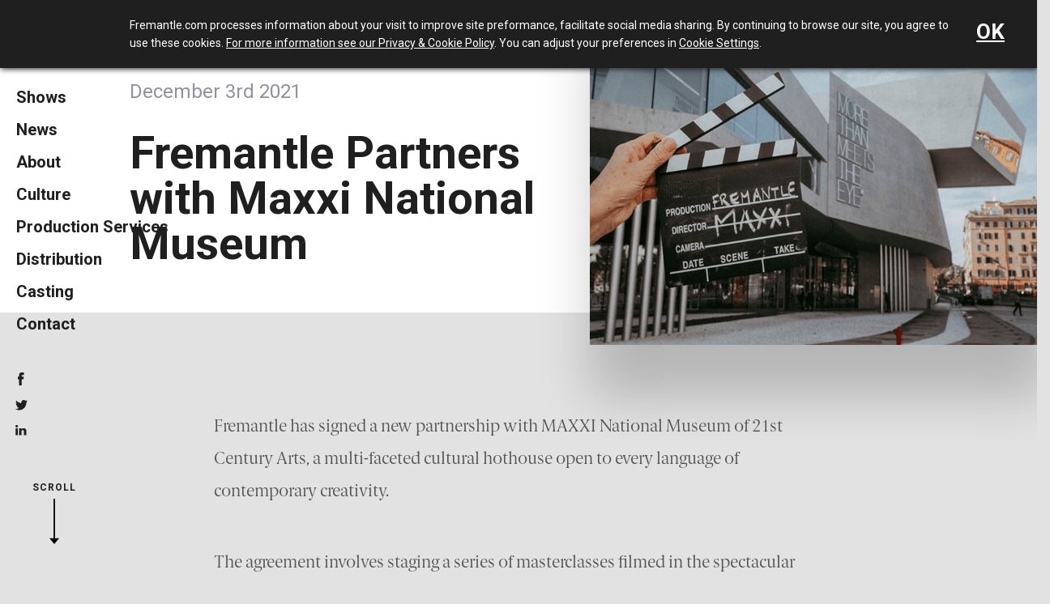

--- FILE ---
content_type: text/html; charset=UTF-8
request_url: https://fremantleaustralia.com/fremantle-partners-with-maxxi-national-museum/
body_size: 22851
content:
<!DOCTYPE html>
<!--[if lt IE 7 ]> <html lang="en" class="no-js ie6"> <![endif]-->
<!--[if IE 7 ]>    <html lang="en" class="no-js ie7"> <![endif]-->
<!--[if IE 8 ]>    <html lang="en" class="no-js ie8"> <![endif]-->
<!--[if IE 9 ]>    <html lang="en" class="no-js ie9"> <![endif]-->
<!--[if (gt IE 9)|!(IE)]><!--> <html lang="en" class="no-js"> <!--<![endif]-->
    <head>
        <meta http-equiv="X-UA-Compatible" content="IE=Edge" />
        <meta charset="utf-8">
        <meta name="viewport" content="width=device-width, initial-scale=1">
        <title>Fremantle Partners With Maxxi National Museum | Fremantle Australia</title>
        
        <script>document.documentElement.className = document.documentElement.className.replace("no-js","js");</script>
        
        <link rel="apple-touch-icon" sizes="180x180" href="/apple-touch-icon.png">
        <link rel="icon" type="image/png" sizes="32x32" href="/favicon-32x32.png">
        <link rel="icon" type="image/png" sizes="16x16" href="/favicon-16x16.png">
        <link rel="manifest" href="/site.webmanifest">

        
        
<!-- Search Engine Optimization by Rank Math PRO - https://rankmath.com/ -->
<meta name="description" content="Fremantle has signed a new partnership with MAXXI National Museum of 21st Century Arts, a multi-faceted cultural hothouse open to every language of"/>
<meta name="robots" content="follow, index, max-snippet:-1, max-video-preview:-1, max-image-preview:large"/>
<link rel="canonical" href="https://fremantleaustralia.com/fremantle-partners-with-maxxi-national-museum/" />
<meta property="og:locale" content="en_US" />
<meta property="og:type" content="article" />
<meta property="og:title" content="Fremantle Partners With Maxxi National Museum | Fremantle Australia" />
<meta property="og:description" content="Fremantle has signed a new partnership with MAXXI National Museum of 21st Century Arts, a multi-faceted cultural hothouse open to every language of" />
<meta property="og:url" content="https://fremantleaustralia.com/fremantle-partners-with-maxxi-national-museum/" />
<meta property="og:site_name" content="Fremantle Australia" />
<meta property="article:publisher" content="https://www.facebook.com/FremantleAus/" />
<meta property="article:tag" content="fremantle" />
<meta property="article:tag" content="Maxxi National Museum" />
<meta property="article:section" content="Uncategorised" />
<meta property="og:updated_time" content="2022-01-29T07:39:17+11:00" />
<meta property="og:image" content="https://fremantleaustralia.com/wp-content/uploads/2022/10/Fremantle-Media-Australia-socialshare.png" />
<meta property="og:image:secure_url" content="https://fremantleaustralia.com/wp-content/uploads/2022/10/Fremantle-Media-Australia-socialshare.png" />
<meta property="og:image:width" content="1200" />
<meta property="og:image:height" content="901" />
<meta property="og:image:alt" content="Fremantle Australia Social Share" />
<meta property="og:image:type" content="image/png" />
<meta property="article:published_time" content="2021-12-03T07:27:25+11:00" />
<meta property="article:modified_time" content="2022-01-29T07:39:17+11:00" />
<meta name="twitter:card" content="summary_large_image" />
<meta name="twitter:title" content="Fremantle Partners With Maxxi National Museum | Fremantle Australia" />
<meta name="twitter:description" content="Fremantle has signed a new partnership with MAXXI National Museum of 21st Century Arts, a multi-faceted cultural hothouse open to every language of" />
<meta name="twitter:site" content="@FremantleAus" />
<meta name="twitter:creator" content="@FremantleAus" />
<meta name="twitter:image" content="https://fremantleaustralia.com/wp-content/uploads/2022/10/Fremantle-Media-Australia-socialshare.png" />
<meta name="twitter:label1" content="Written by" />
<meta name="twitter:data1" content="Harbik Davidyan" />
<meta name="twitter:label2" content="Time to read" />
<meta name="twitter:data2" content="2 minutes" />
<script type="application/ld+json" class="rank-math-schema-pro">{"@context":"https://schema.org","@graph":[{"@type":"Place","@id":"https://fremantleaustralia.com/#place","address":{"@type":"PostalAddress","streetAddress":"110-112 Christie Street","addressLocality":"St Leonards","addressRegion":"NSW","postalCode":"2065","addressCountry":"Australia"}},{"@type":["NewsMediaOrganization","Organization"],"@id":"https://fremantleaustralia.com/#organization","name":"Fremantle Australia","url":"https://fremantleaustralia.com","sameAs":["https://www.facebook.com/FremantleAus/","https://twitter.com/FremantleAus"],"email":"sydney.receptionist@fremantle.com","address":{"@type":"PostalAddress","streetAddress":"110-112 Christie Street","addressLocality":"St Leonards","addressRegion":"NSW","postalCode":"2065","addressCountry":"Australia"},"logo":{"@type":"ImageObject","@id":"https://fremantleaustralia.com/#logo","url":"https://fremantleaustralia.com/wp-content/uploads/2022/10/fremantle-australia.png","contentUrl":"https://fremantleaustralia.com/wp-content/uploads/2022/10/fremantle-australia.png","caption":"Fremantle Australia","inLanguage":"en-US","width":"170","height":"170"},"contactPoint":[{"@type":"ContactPoint","telephone":"+61-2-9434-0666","contactType":"customer support"}],"location":{"@id":"https://fremantleaustralia.com/#place"}},{"@type":"WebSite","@id":"https://fremantleaustralia.com/#website","url":"https://fremantleaustralia.com","name":"Fremantle Australia","publisher":{"@id":"https://fremantleaustralia.com/#organization"},"inLanguage":"en-US"},{"@type":"ImageObject","@id":"https://fremantleaustralia.com/wp-content/uploads/2022/10/Fremantle-Media-Australia-socialshare.png","url":"https://fremantleaustralia.com/wp-content/uploads/2022/10/Fremantle-Media-Australia-socialshare.png","width":"1200","height":"901","caption":"Fremantle Australia Social Share","inLanguage":"en-US"},{"@type":"WebPage","@id":"https://fremantleaustralia.com/fremantle-partners-with-maxxi-national-museum/#webpage","url":"https://fremantleaustralia.com/fremantle-partners-with-maxxi-national-museum/","name":"Fremantle Partners With Maxxi National Museum | Fremantle Australia","datePublished":"2021-12-03T07:27:25+11:00","dateModified":"2022-01-29T07:39:17+11:00","isPartOf":{"@id":"https://fremantleaustralia.com/#website"},"primaryImageOfPage":{"@id":"https://fremantleaustralia.com/wp-content/uploads/2022/10/Fremantle-Media-Australia-socialshare.png"},"inLanguage":"en-US"},{"@type":"Person","@id":"https://fremantleaustralia.com/author/harbik-davidyan/","name":"Harbik Davidyan","url":"https://fremantleaustralia.com/author/harbik-davidyan/","image":{"@type":"ImageObject","@id":"https://secure.gravatar.com/avatar/121bdf77fdd082de0a5c1c2298f06b22864b5e2ea08ee248b2cfc2ef91aea400?s=96&amp;d=mm&amp;r=g","url":"https://secure.gravatar.com/avatar/121bdf77fdd082de0a5c1c2298f06b22864b5e2ea08ee248b2cfc2ef91aea400?s=96&amp;d=mm&amp;r=g","caption":"Harbik Davidyan","inLanguage":"en-US"},"worksFor":{"@id":"https://fremantleaustralia.com/#organization"}},{"@type":"BlogPosting","headline":"Fremantle Partners With Maxxi National Museum | Fremantle Australia","datePublished":"2021-12-03T07:27:25+11:00","dateModified":"2022-01-29T07:39:17+11:00","articleSection":"Uncategorised","author":{"@id":"https://fremantleaustralia.com/author/harbik-davidyan/","name":"Harbik Davidyan"},"publisher":{"@id":"https://fremantleaustralia.com/#organization"},"description":"Fremantle has signed a new partnership with MAXXI National Museum of 21st Century Arts, a multi-faceted cultural hothouse open to every language of","name":"Fremantle Partners With Maxxi National Museum | Fremantle Australia","@id":"https://fremantleaustralia.com/fremantle-partners-with-maxxi-national-museum/#richSnippet","isPartOf":{"@id":"https://fremantleaustralia.com/fremantle-partners-with-maxxi-national-museum/#webpage"},"image":{"@id":"https://fremantleaustralia.com/wp-content/uploads/2022/10/Fremantle-Media-Australia-socialshare.png"},"inLanguage":"en-US","mainEntityOfPage":{"@id":"https://fremantleaustralia.com/fremantle-partners-with-maxxi-national-museum/#webpage"}}]}</script>
<!-- /Rank Math WordPress SEO plugin -->

<link rel='dns-prefetch' href='//ajax.googleapis.com' />
<link rel='dns-prefetch' href='//fonts.googleapis.com' />
<link rel="alternate" type="application/rss+xml" title="Fremantle Australia &raquo; Fremantle Partners with Maxxi National Museum Comments Feed" href="https://fremantleaustralia.com/fremantle-partners-with-maxxi-national-museum/feed/" />
<link rel="alternate" title="oEmbed (JSON)" type="application/json+oembed" href="https://fremantleaustralia.com/wp-json/oembed/1.0/embed?url=https%3A%2F%2Ffremantleaustralia.com%2Ffremantle-partners-with-maxxi-national-museum%2F" />
<link rel="alternate" title="oEmbed (XML)" type="text/xml+oembed" href="https://fremantleaustralia.com/wp-json/oembed/1.0/embed?url=https%3A%2F%2Ffremantleaustralia.com%2Ffremantle-partners-with-maxxi-national-museum%2F&#038;format=xml" />
		<!-- This site uses the Google Analytics by MonsterInsights plugin v9.10.0 - Using Analytics tracking - https://www.monsterinsights.com/ -->
							<script src="//www.googletagmanager.com/gtag/js?id=G-FRG2LDNCN8"  data-cfasync="false" data-wpfc-render="false" type="text/javascript" async></script>
			<script data-cfasync="false" data-wpfc-render="false" type="text/javascript">
				var mi_version = '9.10.0';
				var mi_track_user = true;
				var mi_no_track_reason = '';
								var MonsterInsightsDefaultLocations = {"page_location":"https:\/\/fremantleaustralia.com\/fremantle-partners-with-maxxi-national-museum\/"};
								if ( typeof MonsterInsightsPrivacyGuardFilter === 'function' ) {
					var MonsterInsightsLocations = (typeof MonsterInsightsExcludeQuery === 'object') ? MonsterInsightsPrivacyGuardFilter( MonsterInsightsExcludeQuery ) : MonsterInsightsPrivacyGuardFilter( MonsterInsightsDefaultLocations );
				} else {
					var MonsterInsightsLocations = (typeof MonsterInsightsExcludeQuery === 'object') ? MonsterInsightsExcludeQuery : MonsterInsightsDefaultLocations;
				}

								var disableStrs = [
										'ga-disable-G-FRG2LDNCN8',
									];

				/* Function to detect opted out users */
				function __gtagTrackerIsOptedOut() {
					for (var index = 0; index < disableStrs.length; index++) {
						if (document.cookie.indexOf(disableStrs[index] + '=true') > -1) {
							return true;
						}
					}

					return false;
				}

				/* Disable tracking if the opt-out cookie exists. */
				if (__gtagTrackerIsOptedOut()) {
					for (var index = 0; index < disableStrs.length; index++) {
						window[disableStrs[index]] = true;
					}
				}

				/* Opt-out function */
				function __gtagTrackerOptout() {
					for (var index = 0; index < disableStrs.length; index++) {
						document.cookie = disableStrs[index] + '=true; expires=Thu, 31 Dec 2099 23:59:59 UTC; path=/';
						window[disableStrs[index]] = true;
					}
				}

				if ('undefined' === typeof gaOptout) {
					function gaOptout() {
						__gtagTrackerOptout();
					}
				}
								window.dataLayer = window.dataLayer || [];

				window.MonsterInsightsDualTracker = {
					helpers: {},
					trackers: {},
				};
				if (mi_track_user) {
					function __gtagDataLayer() {
						dataLayer.push(arguments);
					}

					function __gtagTracker(type, name, parameters) {
						if (!parameters) {
							parameters = {};
						}

						if (parameters.send_to) {
							__gtagDataLayer.apply(null, arguments);
							return;
						}

						if (type === 'event') {
														parameters.send_to = monsterinsights_frontend.v4_id;
							var hookName = name;
							if (typeof parameters['event_category'] !== 'undefined') {
								hookName = parameters['event_category'] + ':' + name;
							}

							if (typeof MonsterInsightsDualTracker.trackers[hookName] !== 'undefined') {
								MonsterInsightsDualTracker.trackers[hookName](parameters);
							} else {
								__gtagDataLayer('event', name, parameters);
							}
							
						} else {
							__gtagDataLayer.apply(null, arguments);
						}
					}

					__gtagTracker('js', new Date());
					__gtagTracker('set', {
						'developer_id.dZGIzZG': true,
											});
					if ( MonsterInsightsLocations.page_location ) {
						__gtagTracker('set', MonsterInsightsLocations);
					}
										__gtagTracker('config', 'G-FRG2LDNCN8', {"forceSSL":"true","link_attribution":"true"} );
										window.gtag = __gtagTracker;										(function () {
						/* https://developers.google.com/analytics/devguides/collection/analyticsjs/ */
						/* ga and __gaTracker compatibility shim. */
						var noopfn = function () {
							return null;
						};
						var newtracker = function () {
							return new Tracker();
						};
						var Tracker = function () {
							return null;
						};
						var p = Tracker.prototype;
						p.get = noopfn;
						p.set = noopfn;
						p.send = function () {
							var args = Array.prototype.slice.call(arguments);
							args.unshift('send');
							__gaTracker.apply(null, args);
						};
						var __gaTracker = function () {
							var len = arguments.length;
							if (len === 0) {
								return;
							}
							var f = arguments[len - 1];
							if (typeof f !== 'object' || f === null || typeof f.hitCallback !== 'function') {
								if ('send' === arguments[0]) {
									var hitConverted, hitObject = false, action;
									if ('event' === arguments[1]) {
										if ('undefined' !== typeof arguments[3]) {
											hitObject = {
												'eventAction': arguments[3],
												'eventCategory': arguments[2],
												'eventLabel': arguments[4],
												'value': arguments[5] ? arguments[5] : 1,
											}
										}
									}
									if ('pageview' === arguments[1]) {
										if ('undefined' !== typeof arguments[2]) {
											hitObject = {
												'eventAction': 'page_view',
												'page_path': arguments[2],
											}
										}
									}
									if (typeof arguments[2] === 'object') {
										hitObject = arguments[2];
									}
									if (typeof arguments[5] === 'object') {
										Object.assign(hitObject, arguments[5]);
									}
									if ('undefined' !== typeof arguments[1].hitType) {
										hitObject = arguments[1];
										if ('pageview' === hitObject.hitType) {
											hitObject.eventAction = 'page_view';
										}
									}
									if (hitObject) {
										action = 'timing' === arguments[1].hitType ? 'timing_complete' : hitObject.eventAction;
										hitConverted = mapArgs(hitObject);
										__gtagTracker('event', action, hitConverted);
									}
								}
								return;
							}

							function mapArgs(args) {
								var arg, hit = {};
								var gaMap = {
									'eventCategory': 'event_category',
									'eventAction': 'event_action',
									'eventLabel': 'event_label',
									'eventValue': 'event_value',
									'nonInteraction': 'non_interaction',
									'timingCategory': 'event_category',
									'timingVar': 'name',
									'timingValue': 'value',
									'timingLabel': 'event_label',
									'page': 'page_path',
									'location': 'page_location',
									'title': 'page_title',
									'referrer' : 'page_referrer',
								};
								for (arg in args) {
																		if (!(!args.hasOwnProperty(arg) || !gaMap.hasOwnProperty(arg))) {
										hit[gaMap[arg]] = args[arg];
									} else {
										hit[arg] = args[arg];
									}
								}
								return hit;
							}

							try {
								f.hitCallback();
							} catch (ex) {
							}
						};
						__gaTracker.create = newtracker;
						__gaTracker.getByName = newtracker;
						__gaTracker.getAll = function () {
							return [];
						};
						__gaTracker.remove = noopfn;
						__gaTracker.loaded = true;
						window['__gaTracker'] = __gaTracker;
					})();
									} else {
										console.log("");
					(function () {
						function __gtagTracker() {
							return null;
						}

						window['__gtagTracker'] = __gtagTracker;
						window['gtag'] = __gtagTracker;
					})();
									}
			</script>
							<!-- / Google Analytics by MonsterInsights -->
		<style id='wp-img-auto-sizes-contain-inline-css' type='text/css'>
img:is([sizes=auto i],[sizes^="auto," i]){contain-intrinsic-size:3000px 1500px}
/*# sourceURL=wp-img-auto-sizes-contain-inline-css */
</style>
<style id='wp-block-library-inline-css' type='text/css'>
:root{--wp-block-synced-color:#7a00df;--wp-block-synced-color--rgb:122,0,223;--wp-bound-block-color:var(--wp-block-synced-color);--wp-editor-canvas-background:#ddd;--wp-admin-theme-color:#007cba;--wp-admin-theme-color--rgb:0,124,186;--wp-admin-theme-color-darker-10:#006ba1;--wp-admin-theme-color-darker-10--rgb:0,107,160.5;--wp-admin-theme-color-darker-20:#005a87;--wp-admin-theme-color-darker-20--rgb:0,90,135;--wp-admin-border-width-focus:2px}@media (min-resolution:192dpi){:root{--wp-admin-border-width-focus:1.5px}}.wp-element-button{cursor:pointer}:root .has-very-light-gray-background-color{background-color:#eee}:root .has-very-dark-gray-background-color{background-color:#313131}:root .has-very-light-gray-color{color:#eee}:root .has-very-dark-gray-color{color:#313131}:root .has-vivid-green-cyan-to-vivid-cyan-blue-gradient-background{background:linear-gradient(135deg,#00d084,#0693e3)}:root .has-purple-crush-gradient-background{background:linear-gradient(135deg,#34e2e4,#4721fb 50%,#ab1dfe)}:root .has-hazy-dawn-gradient-background{background:linear-gradient(135deg,#faaca8,#dad0ec)}:root .has-subdued-olive-gradient-background{background:linear-gradient(135deg,#fafae1,#67a671)}:root .has-atomic-cream-gradient-background{background:linear-gradient(135deg,#fdd79a,#004a59)}:root .has-nightshade-gradient-background{background:linear-gradient(135deg,#330968,#31cdcf)}:root .has-midnight-gradient-background{background:linear-gradient(135deg,#020381,#2874fc)}:root{--wp--preset--font-size--normal:16px;--wp--preset--font-size--huge:42px}.has-regular-font-size{font-size:1em}.has-larger-font-size{font-size:2.625em}.has-normal-font-size{font-size:var(--wp--preset--font-size--normal)}.has-huge-font-size{font-size:var(--wp--preset--font-size--huge)}.has-text-align-center{text-align:center}.has-text-align-left{text-align:left}.has-text-align-right{text-align:right}.has-fit-text{white-space:nowrap!important}#end-resizable-editor-section{display:none}.aligncenter{clear:both}.items-justified-left{justify-content:flex-start}.items-justified-center{justify-content:center}.items-justified-right{justify-content:flex-end}.items-justified-space-between{justify-content:space-between}.screen-reader-text{border:0;clip-path:inset(50%);height:1px;margin:-1px;overflow:hidden;padding:0;position:absolute;width:1px;word-wrap:normal!important}.screen-reader-text:focus{background-color:#ddd;clip-path:none;color:#444;display:block;font-size:1em;height:auto;left:5px;line-height:normal;padding:15px 23px 14px;text-decoration:none;top:5px;width:auto;z-index:100000}html :where(.has-border-color){border-style:solid}html :where([style*=border-top-color]){border-top-style:solid}html :where([style*=border-right-color]){border-right-style:solid}html :where([style*=border-bottom-color]){border-bottom-style:solid}html :where([style*=border-left-color]){border-left-style:solid}html :where([style*=border-width]){border-style:solid}html :where([style*=border-top-width]){border-top-style:solid}html :where([style*=border-right-width]){border-right-style:solid}html :where([style*=border-bottom-width]){border-bottom-style:solid}html :where([style*=border-left-width]){border-left-style:solid}html :where(img[class*=wp-image-]){height:auto;max-width:100%}:where(figure){margin:0 0 1em}html :where(.is-position-sticky){--wp-admin--admin-bar--position-offset:var(--wp-admin--admin-bar--height,0px)}@media screen and (max-width:600px){html :where(.is-position-sticky){--wp-admin--admin-bar--position-offset:0px}}

/*# sourceURL=wp-block-library-inline-css */
</style><style id='global-styles-inline-css' type='text/css'>
:root{--wp--preset--aspect-ratio--square: 1;--wp--preset--aspect-ratio--4-3: 4/3;--wp--preset--aspect-ratio--3-4: 3/4;--wp--preset--aspect-ratio--3-2: 3/2;--wp--preset--aspect-ratio--2-3: 2/3;--wp--preset--aspect-ratio--16-9: 16/9;--wp--preset--aspect-ratio--9-16: 9/16;--wp--preset--color--black: #000000;--wp--preset--color--cyan-bluish-gray: #abb8c3;--wp--preset--color--white: #ffffff;--wp--preset--color--pale-pink: #f78da7;--wp--preset--color--vivid-red: #cf2e2e;--wp--preset--color--luminous-vivid-orange: #ff6900;--wp--preset--color--luminous-vivid-amber: #fcb900;--wp--preset--color--light-green-cyan: #7bdcb5;--wp--preset--color--vivid-green-cyan: #00d084;--wp--preset--color--pale-cyan-blue: #8ed1fc;--wp--preset--color--vivid-cyan-blue: #0693e3;--wp--preset--color--vivid-purple: #9b51e0;--wp--preset--gradient--vivid-cyan-blue-to-vivid-purple: linear-gradient(135deg,rgb(6,147,227) 0%,rgb(155,81,224) 100%);--wp--preset--gradient--light-green-cyan-to-vivid-green-cyan: linear-gradient(135deg,rgb(122,220,180) 0%,rgb(0,208,130) 100%);--wp--preset--gradient--luminous-vivid-amber-to-luminous-vivid-orange: linear-gradient(135deg,rgb(252,185,0) 0%,rgb(255,105,0) 100%);--wp--preset--gradient--luminous-vivid-orange-to-vivid-red: linear-gradient(135deg,rgb(255,105,0) 0%,rgb(207,46,46) 100%);--wp--preset--gradient--very-light-gray-to-cyan-bluish-gray: linear-gradient(135deg,rgb(238,238,238) 0%,rgb(169,184,195) 100%);--wp--preset--gradient--cool-to-warm-spectrum: linear-gradient(135deg,rgb(74,234,220) 0%,rgb(151,120,209) 20%,rgb(207,42,186) 40%,rgb(238,44,130) 60%,rgb(251,105,98) 80%,rgb(254,248,76) 100%);--wp--preset--gradient--blush-light-purple: linear-gradient(135deg,rgb(255,206,236) 0%,rgb(152,150,240) 100%);--wp--preset--gradient--blush-bordeaux: linear-gradient(135deg,rgb(254,205,165) 0%,rgb(254,45,45) 50%,rgb(107,0,62) 100%);--wp--preset--gradient--luminous-dusk: linear-gradient(135deg,rgb(255,203,112) 0%,rgb(199,81,192) 50%,rgb(65,88,208) 100%);--wp--preset--gradient--pale-ocean: linear-gradient(135deg,rgb(255,245,203) 0%,rgb(182,227,212) 50%,rgb(51,167,181) 100%);--wp--preset--gradient--electric-grass: linear-gradient(135deg,rgb(202,248,128) 0%,rgb(113,206,126) 100%);--wp--preset--gradient--midnight: linear-gradient(135deg,rgb(2,3,129) 0%,rgb(40,116,252) 100%);--wp--preset--font-size--small: 13px;--wp--preset--font-size--medium: 20px;--wp--preset--font-size--large: 36px;--wp--preset--font-size--x-large: 42px;--wp--preset--spacing--20: 0.44rem;--wp--preset--spacing--30: 0.67rem;--wp--preset--spacing--40: 1rem;--wp--preset--spacing--50: 1.5rem;--wp--preset--spacing--60: 2.25rem;--wp--preset--spacing--70: 3.38rem;--wp--preset--spacing--80: 5.06rem;--wp--preset--shadow--natural: 6px 6px 9px rgba(0, 0, 0, 0.2);--wp--preset--shadow--deep: 12px 12px 50px rgba(0, 0, 0, 0.4);--wp--preset--shadow--sharp: 6px 6px 0px rgba(0, 0, 0, 0.2);--wp--preset--shadow--outlined: 6px 6px 0px -3px rgb(255, 255, 255), 6px 6px rgb(0, 0, 0);--wp--preset--shadow--crisp: 6px 6px 0px rgb(0, 0, 0);}:where(.is-layout-flex){gap: 0.5em;}:where(.is-layout-grid){gap: 0.5em;}body .is-layout-flex{display: flex;}.is-layout-flex{flex-wrap: wrap;align-items: center;}.is-layout-flex > :is(*, div){margin: 0;}body .is-layout-grid{display: grid;}.is-layout-grid > :is(*, div){margin: 0;}:where(.wp-block-columns.is-layout-flex){gap: 2em;}:where(.wp-block-columns.is-layout-grid){gap: 2em;}:where(.wp-block-post-template.is-layout-flex){gap: 1.25em;}:where(.wp-block-post-template.is-layout-grid){gap: 1.25em;}.has-black-color{color: var(--wp--preset--color--black) !important;}.has-cyan-bluish-gray-color{color: var(--wp--preset--color--cyan-bluish-gray) !important;}.has-white-color{color: var(--wp--preset--color--white) !important;}.has-pale-pink-color{color: var(--wp--preset--color--pale-pink) !important;}.has-vivid-red-color{color: var(--wp--preset--color--vivid-red) !important;}.has-luminous-vivid-orange-color{color: var(--wp--preset--color--luminous-vivid-orange) !important;}.has-luminous-vivid-amber-color{color: var(--wp--preset--color--luminous-vivid-amber) !important;}.has-light-green-cyan-color{color: var(--wp--preset--color--light-green-cyan) !important;}.has-vivid-green-cyan-color{color: var(--wp--preset--color--vivid-green-cyan) !important;}.has-pale-cyan-blue-color{color: var(--wp--preset--color--pale-cyan-blue) !important;}.has-vivid-cyan-blue-color{color: var(--wp--preset--color--vivid-cyan-blue) !important;}.has-vivid-purple-color{color: var(--wp--preset--color--vivid-purple) !important;}.has-black-background-color{background-color: var(--wp--preset--color--black) !important;}.has-cyan-bluish-gray-background-color{background-color: var(--wp--preset--color--cyan-bluish-gray) !important;}.has-white-background-color{background-color: var(--wp--preset--color--white) !important;}.has-pale-pink-background-color{background-color: var(--wp--preset--color--pale-pink) !important;}.has-vivid-red-background-color{background-color: var(--wp--preset--color--vivid-red) !important;}.has-luminous-vivid-orange-background-color{background-color: var(--wp--preset--color--luminous-vivid-orange) !important;}.has-luminous-vivid-amber-background-color{background-color: var(--wp--preset--color--luminous-vivid-amber) !important;}.has-light-green-cyan-background-color{background-color: var(--wp--preset--color--light-green-cyan) !important;}.has-vivid-green-cyan-background-color{background-color: var(--wp--preset--color--vivid-green-cyan) !important;}.has-pale-cyan-blue-background-color{background-color: var(--wp--preset--color--pale-cyan-blue) !important;}.has-vivid-cyan-blue-background-color{background-color: var(--wp--preset--color--vivid-cyan-blue) !important;}.has-vivid-purple-background-color{background-color: var(--wp--preset--color--vivid-purple) !important;}.has-black-border-color{border-color: var(--wp--preset--color--black) !important;}.has-cyan-bluish-gray-border-color{border-color: var(--wp--preset--color--cyan-bluish-gray) !important;}.has-white-border-color{border-color: var(--wp--preset--color--white) !important;}.has-pale-pink-border-color{border-color: var(--wp--preset--color--pale-pink) !important;}.has-vivid-red-border-color{border-color: var(--wp--preset--color--vivid-red) !important;}.has-luminous-vivid-orange-border-color{border-color: var(--wp--preset--color--luminous-vivid-orange) !important;}.has-luminous-vivid-amber-border-color{border-color: var(--wp--preset--color--luminous-vivid-amber) !important;}.has-light-green-cyan-border-color{border-color: var(--wp--preset--color--light-green-cyan) !important;}.has-vivid-green-cyan-border-color{border-color: var(--wp--preset--color--vivid-green-cyan) !important;}.has-pale-cyan-blue-border-color{border-color: var(--wp--preset--color--pale-cyan-blue) !important;}.has-vivid-cyan-blue-border-color{border-color: var(--wp--preset--color--vivid-cyan-blue) !important;}.has-vivid-purple-border-color{border-color: var(--wp--preset--color--vivid-purple) !important;}.has-vivid-cyan-blue-to-vivid-purple-gradient-background{background: var(--wp--preset--gradient--vivid-cyan-blue-to-vivid-purple) !important;}.has-light-green-cyan-to-vivid-green-cyan-gradient-background{background: var(--wp--preset--gradient--light-green-cyan-to-vivid-green-cyan) !important;}.has-luminous-vivid-amber-to-luminous-vivid-orange-gradient-background{background: var(--wp--preset--gradient--luminous-vivid-amber-to-luminous-vivid-orange) !important;}.has-luminous-vivid-orange-to-vivid-red-gradient-background{background: var(--wp--preset--gradient--luminous-vivid-orange-to-vivid-red) !important;}.has-very-light-gray-to-cyan-bluish-gray-gradient-background{background: var(--wp--preset--gradient--very-light-gray-to-cyan-bluish-gray) !important;}.has-cool-to-warm-spectrum-gradient-background{background: var(--wp--preset--gradient--cool-to-warm-spectrum) !important;}.has-blush-light-purple-gradient-background{background: var(--wp--preset--gradient--blush-light-purple) !important;}.has-blush-bordeaux-gradient-background{background: var(--wp--preset--gradient--blush-bordeaux) !important;}.has-luminous-dusk-gradient-background{background: var(--wp--preset--gradient--luminous-dusk) !important;}.has-pale-ocean-gradient-background{background: var(--wp--preset--gradient--pale-ocean) !important;}.has-electric-grass-gradient-background{background: var(--wp--preset--gradient--electric-grass) !important;}.has-midnight-gradient-background{background: var(--wp--preset--gradient--midnight) !important;}.has-small-font-size{font-size: var(--wp--preset--font-size--small) !important;}.has-medium-font-size{font-size: var(--wp--preset--font-size--medium) !important;}.has-large-font-size{font-size: var(--wp--preset--font-size--large) !important;}.has-x-large-font-size{font-size: var(--wp--preset--font-size--x-large) !important;}
/*# sourceURL=global-styles-inline-css */
</style>

<style id='classic-theme-styles-inline-css' type='text/css'>
/*! This file is auto-generated */
.wp-block-button__link{color:#fff;background-color:#32373c;border-radius:9999px;box-shadow:none;text-decoration:none;padding:calc(.667em + 2px) calc(1.333em + 2px);font-size:1.125em}.wp-block-file__button{background:#32373c;color:#fff;text-decoration:none}
/*# sourceURL=/wp-includes/css/classic-themes.min.css */
</style>
<link rel='stylesheet' id='wp-components-css' href='https://fremantleaustralia.com/wp-includes/css/dist/components/style.min.css?ver=6.9' type='text/css' media='all' />
<link rel='stylesheet' id='wp-preferences-css' href='https://fremantleaustralia.com/wp-includes/css/dist/preferences/style.min.css?ver=6.9' type='text/css' media='all' />
<link rel='stylesheet' id='wp-block-editor-css' href='https://fremantleaustralia.com/wp-includes/css/dist/block-editor/style.min.css?ver=6.9' type='text/css' media='all' />
<link rel='stylesheet' id='popup-maker-block-library-style-css' href='https://fremantleaustralia.com/wp-content/plugins/popup-maker/dist/packages/block-library-style.css?ver=dbea705cfafe089d65f1' type='text/css' media='all' />
<link rel='stylesheet' id='mediaelement-css' href='https://fremantleaustralia.com/wp-includes/js/mediaelement/mediaelementplayer-legacy.min.css?ver=4.2.17' type='text/css' media='all' />
<link rel='stylesheet' id='wp-mediaelement-css' href='https://fremantleaustralia.com/wp-includes/js/mediaelement/wp-mediaelement.min.css?ver=6.9' type='text/css' media='all' />
<link rel='stylesheet' id='normalize-css-css' href='https://fremantleaustralia.com/wp-content/themes/fremantle/vendor/normalize.min.css?ver=6.9' type='text/css' media='all' />
<link rel='stylesheet' id='skeleton-css-css' href='https://fremantleaustralia.com/wp-content/themes/fremantle/vendor/skeleton.css?ver=6.9' type='text/css' media='all' />
<link rel='stylesheet' id='font-css-css' href='https://fonts.googleapis.com/css2?family=Roboto%3Aital%2Cwght%400%2C400%3B0%2C700%3B1%2C400%3B1%2C700&#038;display=swap&#038;ver=6.9' type='text/css' media='all' />
<link rel='stylesheet' id='owl-css-css' href='https://fremantleaustralia.com/wp-content/themes/fremantle/vendor/owl/owl.carousel.min.css?ver=6.9' type='text/css' media='all' />
<link rel='stylesheet' id='style-css-css' href='https://fremantleaustralia.com/wp-content/themes/fremantle/css/style.css?ver=0.1.0' type='text/css' media='all' />
<link rel='stylesheet' id='popup-maker-site-css' href='//fremantleaustralia.com/wp-content/uploads/pum/pum-site-styles.css?generated=1756811263&#038;ver=1.21.5' type='text/css' media='all' />
<script type="text/javascript" src="//ajax.googleapis.com/ajax/libs/jquery/2.2.4/jquery.min.js?ver=1.8.2" id="jquery-js"></script>
<script type="text/javascript" src="https://fremantleaustralia.com/wp-content/plugins/google-analytics-premium/assets/js/frontend-gtag.min.js?ver=9.10.0" id="monsterinsights-frontend-script-js" async="async" data-wp-strategy="async"></script>
<script data-cfasync="false" data-wpfc-render="false" type="text/javascript" id='monsterinsights-frontend-script-js-extra'>/* <![CDATA[ */
var monsterinsights_frontend = {"js_events_tracking":"true","download_extensions":"doc,pdf,ppt,zip,xls,docx,pptx,xlsx","inbound_paths":"[{\"path\":\"\\\/go\\\/\",\"label\":\"affiliate\"},{\"path\":\"\\\/recommend\\\/\",\"label\":\"affiliate\"}]","home_url":"https:\/\/fremantleaustralia.com","hash_tracking":"false","v4_id":"G-FRG2LDNCN8"};/* ]]> */
</script>
<link rel="https://api.w.org/" href="https://fremantleaustralia.com/wp-json/" /><link rel="alternate" title="JSON" type="application/json" href="https://fremantleaustralia.com/wp-json/wp/v2/posts/1591" /><link rel='shortlink' href='https://fremantleaustralia.com/?p=1591' />
<!-- Google Tag Manager -->
<script>(function(w,d,s,l,i){w[l]=w[l]||[];w[l].push({'gtm.start':
new Date().getTime(),event:'gtm.js'});var f=d.getElementsByTagName(s)[0],
j=d.createElement(s),dl=l!='dataLayer'?'&l='+l:'';j.async=true;j.src=
'https://www.googletagmanager.com/gtm.js?id='+i+dl;f.parentNode.insertBefore(j,f);
})(window,document,'script','dataLayer','GTM-PZKGD6P');</script>
<!-- End Google Tag Manager -->		<style type="text/css" id="wp-custom-css">
			.article-body .share-btn {
                display: inline-block;
                color: #1f1f1f;
                border: none;
                width: 5em;
                text-align: center;
				display: inline-block;
			    position: relative;
			    cursor: pointer;
			    margin-right: 20px;
            }

            .article-body .share-btn:active {
              position: relative;
              top: 2px;
              box-shadow: none;
              color: #1f1f1f;
              outline: none;
            }
            .article-body .share-btn:hover::before {
			    animation: drawBorder 0.5s ease forwards;
			}

            .article-body .share-btn::before {
            	border: none;
			    content: '';
			    display: block;
			    position: absolute;
			    bottom: -2px;
			    left: 0;
			    border-bottom: 2px solid #1F1F1F;
			    width: 100%;
			}
			.article-body .share-btn:hover {
			    color: #1F1F1F;
			}


.productionservices-hightlights-single-column {
    width: 40%;
    float: right;
    position: relative;
    border-left: 5px solid white;
    height: 522px;
    margin-top: -600px;
    margin-bottom: 160px;
    z-index: 10;
	  display: none !important;
}		</style>
		

                <script type="text/javascript" src="/wp-content/themes/fremantle/vendor/jquery.ihavecookies.min.js"></script>
        <script type="text/javascript">
            var options = {
                    message: 'Fremantle.com processes information about your visit to improve site preformance, facilitate social media sharing. By continuing to browse our site, you agree to use these cookies. <a href="/documents/privacy-policy/">For more information see our Privacy & Cookie Policy</a>. You can adjust your preferences in <button id="gdpr-cookie-advanced" class="show">Cookie Settings</button>.',
                    delay: 600,
                    expires: 1,
                    onAccept: function(){
                        var myPreferences = $.fn.ihavecookies.cookie();
                        console.log('Yay! The following preferences were saved...');
                        console.log(myPreferences);
                    },
                    uncheckBoxes: true,
                    acceptBtnLabel: 'OK',
                    moreInfoLabel: '',
                    cookieTypesTitle: 'Select which cookies you want to accept',
                    fixedCookieTypeLabel: 'Essential',
                    fixedCookieTypeDesc: 'These are essential for the website to work correctly.'
                }

            $(document).ready(function() {
                $('body').ihavecookies(options);

                if ($.fn.ihavecookies.preference('marketing') === true) {
                    console.log('This should run because marketing is accepted.');
                }

                $('#ihavecookiesBtn').on('click', function(){
                    $('body').ihavecookies(options, 'reinit');
                });
            });

        </script>
    <link rel='stylesheet' id='elfsight-facebook-feed-custom-css' href='https://fremantleaustralia.com/wp-content/uploads/elfsight-facebook-feed/elfsight-facebook-feed-custom.css?ver=1.15.0' type='text/css' media='all' />
<link rel='stylesheet' id='elfsight-twitter-feed-custom-css' href='https://fremantleaustralia.com/wp-content/uploads/elfsight-twitter-feed/elfsight-twitter-feed-custom.css?ver=1.5.0' type='text/css' media='all' />
<link rel='stylesheet' id='wpforms-layout-css' href='https://fremantleaustralia.com/wp-content/plugins/wpforms/assets/pro/css/fields/layout.min.css?ver=1.9.8.5' type='text/css' media='all' />
<link rel='stylesheet' id='wpforms-layout-screen-big-css' href='https://fremantleaustralia.com/wp-content/plugins/wpforms/assets/pro/css/fields/layout-screen-big.min.css?ver=1.9.8.5' type='text/css' media='(min-width: 601px)' />
<link rel='stylesheet' id='wpforms-layout-screen-small-css' href='https://fremantleaustralia.com/wp-content/plugins/wpforms/assets/pro/css/fields/layout-screen-small.min.css?ver=1.9.8.5' type='text/css' media='(max-width: 600px)' />
<link rel='stylesheet' id='wpforms-content-frontend-css' href='https://fremantleaustralia.com/wp-content/plugins/wpforms/assets/pro/css/fields/content/frontend.min.css?ver=1.9.8.5' type='text/css' media='all' />
<link rel='stylesheet' id='wpforms-classic-full-css' href='https://fremantleaustralia.com/wp-content/plugins/wpforms/assets/css/frontend/classic/wpforms-full.min.css?ver=1.9.8.5' type='text/css' media='all' />
<link rel='stylesheet' id='wpforms-jquery-timepicker-css' href='https://fremantleaustralia.com/wp-content/plugins/wpforms/assets/lib/jquery.timepicker/jquery.timepicker.min.css?ver=1.11.5' type='text/css' media='all' />
<link rel='stylesheet' id='wpforms-flatpickr-css' href='https://fremantleaustralia.com/wp-content/plugins/wpforms/assets/lib/flatpickr/flatpickr.min.css?ver=4.6.9' type='text/css' media='all' />
</head>
    <body class="wp-singular post-template-default single single-post postid-1591 single-format-standard wp-custom-logo wp-theme-fremantle no-feature">
            
    
<a href="/" class="small-logo"></a>
<div class="mobile-menu">menu</div>

<div class="nav">    
    <div class="navigation">
        <div class="mobile-menu-close">close</div>
        <ul>
                            <li class=" home-nav">
                    <a href="https://fremantleaustralia.com" class="cta" >Home</a>
                                    </li>
                            <li class=" ">
                    <a href="https://fremantleaustralia.com/our-shows/" class="cta" >Shows</a>
                                    </li>
                            <li class=" ">
                    <a href="https://fremantleaustralia.com/news/" class="cta" >News</a>
                                    </li>
                            <li class=" ">
                    <a href="https://fremantleaustralia.com/about/" class="cta" >About</a>
                                    </li>
                            <li class=" ">
                    <a href="https://fremantleaustralia.com/culture/" class="cta" >Culture</a>
                                    </li>
                            <li class=" ">
                    <a href="https://fremantleaustralia.com/production-services/" class="cta" >Production Services</a>
                                            <ul>
                                                            <li>
                                    <a href="https://fremantleaustralia.com/production-services/who-we-are/" class="cta" >Who we are</a>

                                                                    </li>
                                                            <li>
                                    <a href="https://fremantleaustralia.com/production-services/why-australia/" class="cta" >Why Australia</a>

                                                                    </li>
                                                            <li>
                                    <a href="https://fremantleaustralia.com/production-services/our-team/" class="cta" >Our team</a>

                                                                    </li>
                                                            <li>
                                    <a href="https://fremantleaustralia.com/production-services/contact-us/" class="cta" >Contact Us</a>

                                                                    </li>
                                                    </ul>
                                    </li>
                            <li class=" ">
                    <a href="https://fremantleaustralia.com/distribution/" class="cta" >Distribution</a>
                                    </li>
                            <li class=" ">
                    <a href="https://fremantleaustralia.com/casting/" class="cta" >Casting</a>
                                    </li>
                            <li class=" ">
                    <a href="https://fremantleaustralia.com/contact/" class="cta" >Contact</a>
                                    </li>
                    </ul>

        <ul class="social-links">
                            <li><a href="https://www.facebook.com/FremantleAus/" style="background-image: url('https://fremantleaustralia.com/wp-content/uploads/2020/08/fb.svg')" target="_blank">Facebook</a></li>
                            <li><a href="http://twitter.com/FremantleAus" style="background-image: url('https://fremantleaustralia.com/wp-content/uploads/2020/08/tw.svg')" target="_blank">Twitter</a></li>
                            <li><a href="https://www.linkedin.com/company/fremantlemedia-australia/mycompany/" style="background-image: url('https://fremantleaustralia.com/wp-content/uploads/2020/09/linkedin.svg')" target="_blank">LinkedIn</a></li>
                    </ul>

        <div class="scroll">SCROLL</div>
    </div>
</div>

        
    <div class="page-container page-container--article">
        <div class="white-bg"></div>
        <div class="article-header">
                <div class="hero"  >
        <div class="ratio-container" style="background-image: url('https://fremantleaustralia.com/wp-content/uploads/2022/01/fremantle-partners-with-maxxi-national-museum-8x6.png');" data-background="https://fremantleaustralia.com/wp-content/uploads/2022/01/fremantle-partners-with-maxxi-national-museum-828x610.png"  data-background-mobile="https://fremantleaustralia.com/wp-content/uploads/2022/01/fremantle-partners-with-maxxi-national-museum-500x300.png">

            
        </div>
    </div>
            <div class="title-block">
                <h5>December 3rd 2021</h5>
                <h3>Fremantle Partners with Maxxi National Museum</h3>
            </div>
        </div>
    </div>

    <div class="section section--article">
        
        <div class="article-body">
            <p>Fremantle has signed a new partnership with MAXXI National Museum of 21st Century Arts, a multi-faceted cultural hothouse open to every language of contemporary creativity.</p>
<p>The agreement involves staging a series of masterclasses filmed in the spectacular MAXXI building in Rome, designed by Zaha Hadid. The masterclasses will star five unsurpassed masters of italian art and culture: multi-award-winning photographer <strong>Letizia Battaglia</strong>, pioneer and master of sustainable architecture <strong>Mario Cucinella</strong>, multi-faceted architect and designer <strong>Piero Lissoni</strong>, Oscar-winning composer <strong>Nicola Piovani</strong> and Arte Povera master <strong>Michelangelo Pistoletto</strong>.</p>
<p>The five episodes of the series will allow viewers to discover the secrets of the trade and of the creative process involved in crafting works, thanks to the artists’ first-person accounts which are intimate yet formative: how they started out, their family, encounters, studies and work, and success. Together, fragments of their recollections, new anecdotes, episodes and personal memories make up the story of the artist and the person.</p>
<p>Offering a unique opportunity to hear the words and experiences of these past-masters who, thanks to the co-production between Fremantle and MAXXI, will be able to engage with an even broader audience, both in Italy and abroad, thereby helping to showcase Italian art worldwide.</p>
<p>“MAXXI has always accompanied its exhibitions with eventful programmes of sessions to meet the artists, architects, designers, philosophers, men and women of culture,” explains <strong>Giovanna Melandri, President of the MAXXI Foundation</strong>. “During lockdown we were closed, but we didn’t switch off. So we moved this incredible wealth of ideas online, with a production of original videos which notched up over 15 million viewings. We learned that the real MAXXI and the virtual MAXXI are complementary. So I am particularly pleased about the joint venture with Fremantle, a global leader across  broadcast, content and digital. Together we are making contents of outstanding quality, giving a voice to the most interesting creative minds of our times, so we can learn from the great masters themselves.”</p>
<p>“The agreement with MAXXI complements the group’s strategy to perfection,” adds <strong>Andrea Scrosati, Fremantle Group COO and CEO of Continental Europe. </strong>“We have long been committed to producing and showcasing local artistic contents on a global scale: just think about the impact that recent Italian series such as <em>My Brilliant Friend</em>, or films like <em>The Hand of God</em> by Oscar-winner Paolo Sorrentino, made on an international level. This partnership with an artistic institution of the calibre of the MAXXI sets a further piece of the puzzle in place, bearing witness to our commitment to support culture in all its forms.”</p>

            <h4>Share on Social</h4>
             <link href="https://netdna.bootstrapcdn.com/font-awesome/4.0.3/css/font-awesome.css" rel="stylesheet">

        <!-- Twitter -->
        <a href="https://twitter.com/share?url=https://fremantleaustralia.com/fremantle-partners-with-maxxi-national-museum/" target="_blank" class="share-btn twitter">
            <i class="fa fa-twitter"></i>
        </a>

        <!-- Google Plus -->
        
                                                
        <!-- Facebook -->
        <a href="https://www.facebook.com/sharer/sharer.php?u=https://fremantleaustralia.com/fremantle-partners-with-maxxi-national-museum/" target="_blank" class="share-btn facebook">
            <i class="fa fa-facebook"></i>
        </a>

        <!-- LinkedIn -->
        <a href="https://www.linkedin.com/shareArticle?url=https://fremantleaustralia.com/fremantle-partners-with-maxxi-national-museum/" target="_blank" class="share-btn linkedin">
            <i class="fa fa-linkedin"></i>
        </a>

        <!-- Email -->
        <a href="mailto:?subject=HMTL%20Share%20Buttons&body=https://fremantleaustralia.com/fremantle-partners-with-maxxi-national-museum/" target="_blank" class="share-btn email">
            <i class="fa fa-envelope"></i>
        </a>
        </div>
    </div>

    <div class="page-container page-container--morenews">
        <h3>More stories</h3>
        <div class="new-rollups">
                            <a href="https://fremantleaustralia.com/fremantle-announces-the-launch-of-imaginae-studios/" class="rollup rollup--1">
    <div class="rollup-image">
        <div class="ratio-container" data-background="https://fremantleaustralia.com/wp-content/uploads/2025/02/fremantle-announces-the-launch-of-imaginae-studios-810x621.png" style="background-image: url('https://fremantleaustralia.com/wp-content/uploads/2025/02/fremantle-announces-the-launch-of-imaginae-studios-8x8.png');">
            
        </div>
    </div>
    <div class="rollup-content">
    	<div class="text-contents">
	    	<span class="date">April 9th 2025</span>
            	        <h5>Fremantle announces the launch of Imaginae Studios</h5>
                                    	    </div>
    </div>
</a>

                            <a href="https://fremantleaustralia.com/fremantle-launches-new-global-sports-unit-fremantle-sports/" class="rollup rollup--2">
    <div class="rollup-image">
        <div class="ratio-container" data-background="https://fremantleaustralia.com/wp-content/uploads/2025/02/fremantle-launches-new-global-sports-unit-fremantle-sports-810x621.png" style="background-image: url('https://fremantleaustralia.com/wp-content/uploads/2025/02/fremantle-launches-new-global-sports-unit-fremantle-sports-8x8.png');">
            
        </div>
    </div>
    <div class="rollup-content">
    	<div class="text-contents">
	    	<span class="date">April 8th 2025</span>
            	        <h5>Fremantle launches new global sports unit Fremantle Sports</h5>
                                    	    </div>
    </div>
</a>

                            <a href="https://fremantleaustralia.com/two-strangers-a-staggeringly-moving-portrait-of-life-love-and-loss/" class="rollup rollup--3">
    <div class="rollup-image">
        <div class="ratio-container" data-background="https://fremantleaustralia.com/wp-content/uploads/2025/02/two-strangers-a-staggeringly-moving-portrait-of-life-love-and-loss-810x621.png" style="background-image: url('https://fremantleaustralia.com/wp-content/uploads/2025/02/two-strangers-a-staggeringly-moving-portrait-of-life-love-and-loss-8x8.png');">
            
        </div>
    </div>
    <div class="rollup-content">
    	<div class="text-contents">
	    	<span class="date">March 27th 2025</span>
            	        <h5>Two Strangers: A moving portrait of life, love and loss</h5>
                                    	    </div>
    </div>
</a>

                    </div>
    </div>

    
<div id="footer">
	<div>
		<a href="/" class="logo"></a>
        <span class="site-description" style="color:white;font-family:inherit;"><p>We acknowledge Aboriginal and Torres Strait Islander peoples as the First Australians and Traditional Custodians of the lands where we live, learn and work.</p>
</span>
		<ul class="terms">
							<li><a href="https://fremantleaustralia.com/documents/privacy-policy/">Privacy Policy</a></li>
							<li><a href="https://fremantleaustralia.com/documents/terms-conditions/">Terms &#038; Conditions</a></li>
							<li><a href="https://fremantleaustralia.com/documents/anti-corruption-policy/">Anti-corruption policy</a></li>
							<li><a href="https://fremantleaustralia.com/documents/accessibility/">Accessibility</a></li>
							<li><a href="https://fremantleaustralia.com/documents/cookie-policy/">Cookie Policy</a></li>
					</ul>

		<ul class="social-links">
	        	            <li><a href="https://www.facebook.com/FremantleAus/" target="_blank" style="background-image: url('https://fremantleaustralia.com/wp-content/uploads/2020/08/fb-white.svg')">Facebook</a></li>
	        	            <li><a href="http://twitter.com/FremantleAus" target="_blank" style="background-image: url('https://fremantleaustralia.com/wp-content/uploads/2020/08/twitter-white.svg')">Twitter</a></li>
	        	            <li><a href="https://www.linkedin.com/company/fremantlemedia-australia/mycompany/" target="_blank" style="background-image: url('https://fremantleaustralia.com/wp-content/uploads/2020/09/linkedin-white.svg')">LinkedIn</a></li>
	        	    </ul>
	    <br class="clear">
	    	<div>
	    	    <img src="https://fremantleaustralia.com/wp-content/uploads/2021/06/FramentleAU_Flags_v2.png" alt="Girl in a jacket" width="500" height="600" style="width: auto;
    height: auto;
    display: inline-block;
    background-size: cover;
    background-repeat: no-repeat;">
	                           
    </div>
	</div>
</div>

<div class="main-overlay"></div>

			        	        
	     

        <script type="speculationrules">
{"prefetch":[{"source":"document","where":{"and":[{"href_matches":"/*"},{"not":{"href_matches":["/wp-*.php","/wp-admin/*","/wp-content/uploads/*","/wp-content/*","/wp-content/plugins/*","/wp-content/themes/fremantle/*","/*\\?(.+)"]}},{"not":{"selector_matches":"a[rel~=\"nofollow\"]"}},{"not":{"selector_matches":".no-prefetch, .no-prefetch a"}}]},"eagerness":"conservative"}]}
</script>
<div 
	id="pum-2028" 
	role="dialog" 
	aria-modal="false"
	class="pum pum-overlay pum-theme-2012 pum-theme-lightbox popmake-overlay click_open" 
	data-popmake="{&quot;id&quot;:2028,&quot;slug&quot;:&quot;restoration-australia&quot;,&quot;theme_id&quot;:2012,&quot;cookies&quot;:[{&quot;event&quot;:&quot;on_popup_close&quot;,&quot;settings&quot;:{&quot;name&quot;:&quot;pum-2028&quot;,&quot;key&quot;:&quot;&quot;,&quot;session&quot;:null,&quot;path&quot;:true,&quot;time&quot;:&quot;1 month&quot;}}],&quot;triggers&quot;:[{&quot;type&quot;:&quot;click_open&quot;,&quot;settings&quot;:{&quot;cookie_name&quot;:&quot;&quot;,&quot;extra_selectors&quot;:&quot;.casting_link-3&quot;}}],&quot;mobile_disabled&quot;:null,&quot;tablet_disabled&quot;:null,&quot;meta&quot;:{&quot;display&quot;:{&quot;stackable&quot;:false,&quot;overlay_disabled&quot;:false,&quot;scrollable_content&quot;:false,&quot;disable_reposition&quot;:false,&quot;size&quot;:&quot;medium&quot;,&quot;responsive_min_width&quot;:&quot;0%&quot;,&quot;responsive_min_width_unit&quot;:false,&quot;responsive_max_width&quot;:&quot;100%&quot;,&quot;responsive_max_width_unit&quot;:false,&quot;custom_width&quot;:&quot;640px&quot;,&quot;custom_width_unit&quot;:false,&quot;custom_height&quot;:&quot;380px&quot;,&quot;custom_height_unit&quot;:false,&quot;custom_height_auto&quot;:false,&quot;location&quot;:&quot;center&quot;,&quot;position_from_trigger&quot;:false,&quot;position_top&quot;:&quot;100&quot;,&quot;position_left&quot;:&quot;0&quot;,&quot;position_bottom&quot;:&quot;0&quot;,&quot;position_right&quot;:&quot;0&quot;,&quot;position_fixed&quot;:false,&quot;animation_type&quot;:&quot;fade&quot;,&quot;animation_speed&quot;:&quot;350&quot;,&quot;animation_origin&quot;:&quot;center top&quot;,&quot;overlay_zindex&quot;:false,&quot;zindex&quot;:&quot;1999999999&quot;},&quot;close&quot;:{&quot;text&quot;:&quot;&quot;,&quot;button_delay&quot;:&quot;0&quot;,&quot;overlay_click&quot;:false,&quot;esc_press&quot;:false,&quot;f4_press&quot;:false},&quot;click_open&quot;:[]}}">

	<div id="popmake-2028" class="pum-container popmake theme-2012 pum-responsive pum-responsive-medium responsive size-medium">

				
				
		
				<div class="pum-content popmake-content" tabindex="0">
			<div class="wpforms-container wpforms-container-full" id="wpforms-1994"><form id="wpforms-form-1994" class="wpforms-validate wpforms-form wpforms-ajax-form" data-formid="1994" method="post" enctype="multipart/form-data" action="/fremantle-partners-with-maxxi-national-museum/" data-token="8746e681a0ee9cdbdf66916ef19b568d" data-token-time="1769140678"><noscript class="wpforms-error-noscript">Please enable JavaScript in your browser to complete this form.</noscript><div class="wpforms-field-container"><div id="wpforms-1994-field_12-container" class="wpforms-field wpforms-field-content" data-field-id="12"><div id="wpforms-1994-field_12" class="wpforms-field-medium wpforms-field-row"><h4>If you're interested in applying</h4>
<p>Please answer the following questions</p>
<div class="wpforms-field-content-display-frontend-clear"></div></div></div><div id="wpforms-1994-field_0-container" class="wpforms-field wpforms-field-name" data-field-id="0"><label class="wpforms-field-label" for="wpforms-1994-field_0">Name <span class="wpforms-required-label">*</span></label><div class="wpforms-field-row wpforms-field-large"><div class="wpforms-field-row-block wpforms-first wpforms-one-half"><input type="text" id="wpforms-1994-field_0" class="wpforms-field-name-first wpforms-field-required" name="wpforms[fields][0][first]" placeholder="First Name" required><label for="wpforms-1994-field_0" class="wpforms-field-sublabel after wpforms-sublabel-hide">First</label></div><div class="wpforms-field-row-block wpforms-one-half"><input type="text" id="wpforms-1994-field_0-last" class="wpforms-field-name-last wpforms-field-required" name="wpforms[fields][0][last]" placeholder="Last Name" required><label for="wpforms-1994-field_0-last" class="wpforms-field-sublabel after wpforms-sublabel-hide">Last</label></div></div></div><div id="wpforms-1994-field_1-container" class="wpforms-field wpforms-field-email" data-field-id="1"><label class="wpforms-field-label" for="wpforms-1994-field_1">Email <span class="wpforms-required-label">*</span></label><input type="email" id="wpforms-1994-field_1" class="wpforms-field-large wpforms-field-required" name="wpforms[fields][1]" spellcheck="false" required></div><div id="wpforms-1994-field_2-container" class="wpforms-field wpforms-field-textarea" data-field-id="2"><label class="wpforms-field-label" for="wpforms-1994-field_2">Tell us about your restoration project</label><textarea id="wpforms-1994-field_2" class="wpforms-field-medium" name="wpforms[fields][2]" ></textarea></div><div id="wpforms-1994-field_7-container" class="wpforms-field wpforms-field-layout" data-field-id="7"><div class="wpforms-field-layout-columns wpforms-field-layout-preset-50-50"><div class="wpforms-layout-column wpforms-layout-column-50" ><div id="wpforms-1994-field_4-container" class="wpforms-field wpforms-field-date-time" data-field-id="4"><label class="wpforms-field-label" for="wpforms-1994-field_4">When will you begin</label><div class="wpforms-datepicker-wrap"><input type="text" id="wpforms-1994-field_4" class="wpforms-field-date-time-date wpforms-datepicker wpforms-field-medium" data-date-format="d/m/Y" data-disable-past-dates="0" data-input="true" name="wpforms[fields][4][date]" placeholder="Start Date" ><a title="Clear Date" data-clear role="button" tabindex="0" class="wpforms-datepicker-clear" aria-label="Clear Date" style="display:none;"></a></div></div></div><div class="wpforms-layout-column wpforms-layout-column-50" ><div id="wpforms-1994-field_6-container" class="wpforms-field wpforms-field-date-time" data-field-id="6"><label class="wpforms-field-label" for="wpforms-1994-field_6">When will you finish</label><div class="wpforms-datepicker-wrap"><input type="text" id="wpforms-1994-field_6" class="wpforms-field-date-time-date wpforms-datepicker wpforms-field-medium" data-date-format="d/m/Y" data-disable-past-dates="0" data-input="true" name="wpforms[fields][6][date]" placeholder="Completion Date" ><a title="Clear Date" data-clear role="button" tabindex="0" class="wpforms-datepicker-clear" aria-label="Clear Date" style="display:none;"></a></div></div></div></div></div><div id="wpforms-1994-field_11-container" class="wpforms-field wpforms-field-text" data-field-id="11"><label class="wpforms-field-label" for="wpforms-1994-field_11">Where is the project located?</label><input type="text" id="wpforms-1994-field_11" class="wpforms-field-large" name="wpforms[fields][11]" ></div><div id="wpforms-1994-field_13-container" class="wpforms-field wpforms-field-checkbox" data-field-id="13"><label class="wpforms-field-label">Terms of Service <span class="wpforms-required-label">*</span></label><ul id="wpforms-1994-field_13" class="wpforms-field-required"><li class="choice-1 depth-1"><input type="checkbox" id="wpforms-1994-field_13_1" name="wpforms[fields][13][]" value=" I have read and agreed to the Privacy Policy &amp; Terms of Use" required ><label class="wpforms-field-label-inline" for="wpforms-1994-field_13_1">I have read and agreed to the Privacy Policy &amp; Terms of Use</label></li></ul><div class="wpforms-field-description wpforms-disclaimer-description">Please read the following Terms of Use carefully before using any of the websites (each website a “FremantleMedia Site” and collectively, the “FremantleMedia Sites”) operated by FremantleMedia entities (“FremantleMedia”). By visiting any FremantleMedia Sites or by participating in any of the interactive activities offered on any FremantleMedia Site, you agree to be bound by these Terms of Use. Please note that we may, in our sole discretion, modify these Terms of Use without notice to you. Therefore, please continue to review these Terms of Use when using any of the FremantleMedia Sites. By continuing to access and use any FremantleMedia Site after the Terms of Use have been modified, you will be deemed to have agreed to such modifications.<br />
<br />
1. Registration and Passwords<br />
Registration is not required to browse the FremantleMedia Sites. However, certain features offered on the FremantleMedia Sites may require you to submit certain personal information, such as your name, your postal address, your e-mail address, and billing information. When you submit such information on a FremantleMedia Site you represent that you are at least 18 years of age and that you have the authority to register with such site. When you register we may assign you a login ID and request that you choose a password. You are responsible for maintaining the confidentiality of your login ID and password. You shall be responsible for any use of your login ID and password. In addition, you agree to pay all charges, including taxes, duties or other fees, incurred by you or anyone using your login and/or password.<br />
<br />
2. Your Submissions and User Conduct<br />
The FremantleMedia Sites may invite users to communicate with one another via chat areas and bulletin boards. Some FremantleMedia Sites may also enable users to submit materials to be viewed by or shared with other users. Any communication and/or submission(s) (collectively, “Submissions”) made on any FremantleMedia Site, including, but not limited to, any notes, reviews, bulletin board postings, ideas, suggestions, concepts, artwork, photographs and sound and video files will become the property of FremantleMedia and can be used in any manner or form throughout the world without any time or other restrictions. FremantleMedia shall be entitled to edit such Submissions as it sees fit, and it shall have no obligation to use material submitted. You are solely and fully responsible for the content of any of your Submissions to any FremantleMedia Site. Your Submissions must strictly conform to the following guidelines:<br />
<br />
Your Submissions to the FremantleMedia Sites must originate with you and be accurate and current. Your Submissions must not infringe any third-party rights, including, but not limited to, copyright, trademark, publicity, or privacy rights.<br />
Your Submissions must not be fraudulent, libellous, defamatory, obscene, pornographic, harassing, abusive, threatening, racially offensive, offensively directed towards people based on their gender or sexual orientation or be otherwise objectionable. If there is any question as to what constitutes objectionable material under these Terms of Use, FremantleMedia is the final arbiter of what does or does not constitute objectionable material.<br />
Your Submissions must not be harmful to minors in any way.<br />
Your Submissions must not advertise or solicit funds.<br />
Your Submissions must not use the FremantleMedia Sites to advocate or offer instructions as to illegal activities or to violate any applicable laws.<br />
You may not make Submissions if you are under the age of 18.<br />
Your Submissions must not be in violation of the guidelines set forth in these Terms of Use. Any such violation shall be a material breach of these Terms of Use. FremantleMedia will remove from any FremantleMedia Site without prior notice any Submissions that violate any provision of these Terms of Use and will cooperate fully with any law enforcement officials and/or agencies in the investigation of any violations. In addition, FremantleMedia may immediately and without prior notice terminate the right to access the FremantleMedia Sites of any user who violates these Terms of Use.<br />
<br />
You further agree that you will not circumvent our security features, corrupt any content or files on or obtained from any FremantleMedia Site, interfere with or in any way disrupt our service or servers, or networks connected to our service or servers, or otherwise violate any applicable law or regulation or these Terms of Use.<br />
<br />
3. Downloading Material from the FremantleMedia Sites<br />
You are permitted to download only those materials specifically available to download from any FremantleMedia Site for your personal use. Any material available for downloading from a Fremantle Site may not be used for any other purpose other than your personal non-commercial home use. You must not remove any notices or credits on the downloaded materials or delete, add, or otherwise modify the content of any such downloaded materials, unless you have prior written permission from FremantleMedia to do so.<br />
<br />
4. Ownership of Materials on the FremantleMedia Sites<br />
The FremantleMedia Sites and all the materials published or otherwise incorporated on the sites (“Content”), such as text, button icons, interfaces, images, software, illustrations, video clips, audio clips, and other video and audio files are owned exclusively by FremantleMedia or by others that have licensed their materials to FremantleMedia. The Content is therefore protected by copyright, trade secrets, or by other proprietary rights. You may not copy, download, upload, modify, reproduce, transmit, delete, add to, distribute in any way, or otherwise use for any purpose any of the Content except as stated in these Terms of Use, on any FremantleMedia Site, or with the prior written consent of the owners of the Content.<br />
<br />
In addition, any of the tradenames, trademarks, service marks and logos (collectively referred to as “Trademarks”) that appear on the FremantleMedia Sites are owned by FremantleMedia or others that have licensed their use to us. Other Trademarks will occasionally be added to the FremantleMedia Sites. These Trademarks may not be used in any manner without the prior written consent of their respective owners.<br />
<br />
5. Partner Sites/Linked Sites<br />
The FremantleMedia Sites may provide links to other websites for your convenience and enjoyment. Please note that if you access other websites through such links you do so at your sole risk. FremantleMedia does not review, endorse, or control any content, advertising, products, services, or other materials on or available through those sites, nor is it responsible for any viruses, Trojan horses, or other items of a potentially destructive nature that they may contain. Your correspondence or business dealings with advertisers, partners, or other third parties through any FremantleMedia Site, including payment for and delivery of goods or services, and any other terms, conditions, warranties, or representations associated with such dealings, are solely between you and such third parties. You agree that FremantleMedia and the FremantleMedia Sites will not be responsible or liable for any loss or damage of any sort arising out of any such dealings or as a result of the link to their sites on any FremantleMedia Site.<br />
<br />
6. Disclaimer<br />
FREMANTLEMEDIA IS NOT RESPONSIBLE FOR YOUR USE OF ANY CONTENT FOUND ON OR THROUGH ANY FREMANTLEMEDIA SITE, INCLUDING, WITHOUT LIMITATION, ADVERTISING AND LINKS. BY USING ANY FREMANTLEMEDIA SITE YOU EXPRESSLY AGREE THAT SUCH USE IS AT YOUR SOLE RISK. YOU AGREE THAT THE CONTENT IS OFFERED “AS IS” AND WITHOUT WARRANTIES OF ANY KIND, EITHER EXPRESS OR IMPLIED, INCLUDING, WITHOUT LIMITATION, IMPLIED WARRANTIES OF MERCHANTABILITY, NONINFRINGEMENT OR FITNESS FOR A PARTICULAR PURPOSE. SOME JURISDICTIONS DO NOT PERMIT THE EXCLUSION OF IMPLIED WARRANTIES, SO THIS EXCLUSION MAY NOT APPLY TO YOU IN FULL.<br />
<br />
The FremantleMedia Sites and each of their publishers’ respective vendors, agents, licensees, officers, directors, shareholders and employees, shall not be liable for any and all injuries, actions, claims, liabilities, damages, losses, costs or expenses, including reasonable outside attorneys’ fees, arising as a result of your or your child’s use of the FremantleMedia Sites. FremantleMedia makes no guarantee of availability of service and it reserves the right to suspend, withdraw, change or discontinue any functionality or feature of the FremantleMedia Sites.<br />
<br />
FREMANTLEMEDIA WILL NOT BE LIABLE FOR ANY INDIRECT, INCIDENTAL, CONSEQUENTIAL, SPECIAL, OR EXEMPLARY DAMAGES (EVEN IF SUCH DAMAGES ARE FORESEEABLE OR IF WE HAVE BEEN ADVISED OR HAVE CONSTRUCTIVE KNOWLEDGE OF THE POSSIBILITY OF SUCH DAMAGES).<br />
<br />
FremantleMedia reserves the right to monitor Submissions by those who use the FremantleMedia Sites, but it is not obliged to do so. FremantleMedia disclaims any responsibility for the Content submitted by users on or through any area of the FremantleMedia Sites including, without limitation, chat areas, bulletin boards, and e-mail. FremantleMedia cannot and does not seek to limit the opinions and views of our users and such opinions and views, therefore, should not be taken to represent those of FremantleMedia. FremantleMedia does not represent that the Content and features on or offered through the FremantleMedia Sites are appropriate or available for use in all countries.<br />
<br />
FremantleMedia reserves the right to terminate this agreement and/or refuse service to you at any time without notice for any reason.<br />
<br />
7. Infringement and Regulatory Complaints<br />
FremantleMedia is committed to respecting the intellectual property rights of others. It will cooperate with any law enforcement authorities and comply with any judicial order requesting or directing it to disclose the identity of anyone downloading or posting materials, or otherwise using this Web Site in violation of applicable laws. If you believe that your proprietary rights, including copyright, have been infringed by any Content posted by users of any FremantleMedia Site, please notify FremantleMedia. If FremantleMedia receives such notice it will promptly respond to, remove, or disable access to, the material that is claimed to be infringing or to be the subject of any infringing activity.<br />
<br />
When notifying FremantleMedia of any claimed infringement, you must provide the following information:<br />
<br />
a physical or electronic signature of a person authorized to act on behalf of the copyright owner whose work you claim has been infringed;<br />
a description of the work you claim has been infringed;<br />
a description of the work you claim to be infringing as well as information reasonably sufficient to permit us to locate the material;<br />
your address, telephone number, and, if available, your e-mail address;<br />
a statement of your good faith belief that use of the material in the manner complained of is not authorised by the copyright owner, its agent, or the law; and<br />
a statement that the information in the notice is accurate, and under penalty of perjury, that the complaining party is authorized to act on behalf of the owner of an exclusive right that is allegedly infringed.<br />
8. Privacy<br />
Any personal or other information submitted by you and all other Submissions to any of the FremantleMedia Sites are subject to our Privacy Policy.<br />
<br />
9. Miscellaneous<br />
You are solely responsible for compliance with all applicable laws of the jurisdiction from which you are accessing the FremantleMedia Sites. If any part or portions of these Terms of Use shall be declared invalid, void or unenforceable, the remaining Terms of Use shall remain in full force and effect and shall be interpreted as closely as possible to the manner in which they were written. If any dispute arises between you and us regarding these Terms of Use, the dispute will be governed by the laws of New South Wales, Australia and subject to the non-exclusive jurisdiction of the courts of New South Wales, Australia. These Terms of Use set forth the entire agreement regarding all of the matters contained herein and should supersede all prior agreements or negotiations concerning the subject matter of these Terms of Use.</div></div></div><!-- .wpforms-field-container --><div class="wpforms-submit-container" ><input type="hidden" name="wpforms[id]" value="1994"><input type="hidden" name="page_title" value="Fremantle Partners with Maxxi National Museum"><input type="hidden" name="page_url" value="https://fremantleaustralia.com/fremantle-partners-with-maxxi-national-museum/"><input type="hidden" name="url_referer" value=""><input type="hidden" name="page_id" value="1591"><input type="hidden" name="wpforms[post_id]" value="1591"><button type="submit" name="wpforms[submit]" id="wpforms-submit-1994" class="wpforms-submit" data-alt-text="Sending..." data-submit-text="Submit" aria-live="assertive" value="wpforms-submit">Submit</button><img src="https://fremantleaustralia.com/wp-content/plugins/wpforms/assets/images/submit-spin.svg" class="wpforms-submit-spinner" style="display: none;" width="26" height="26" alt="Loading"></div></form></div>  <!-- .wpforms-container -->
		</div>

				
							<button type="button" class="pum-close popmake-close" aria-label="Close">
			&times;			</button>
		
	</div>

</div>
<div 
	id="pum-2022" 
	role="dialog" 
	aria-modal="false"
	class="pum pum-overlay pum-theme-2012 pum-theme-lightbox popmake-overlay click_open" 
	data-popmake="{&quot;id&quot;:2022,&quot;slug&quot;:&quot;grand-designs-transformations&quot;,&quot;theme_id&quot;:2012,&quot;cookies&quot;:[{&quot;event&quot;:&quot;pum_sub_form_success&quot;,&quot;settings&quot;:{&quot;name&quot;:&quot;pum-2022&quot;,&quot;key&quot;:&quot;&quot;,&quot;session&quot;:null,&quot;path&quot;:true,&quot;time&quot;:&quot;1 month&quot;}}],&quot;triggers&quot;:[{&quot;type&quot;:&quot;click_open&quot;,&quot;settings&quot;:{&quot;cookie_name&quot;:&quot;&quot;,&quot;extra_selectors&quot;:&quot;.casting_link-2&quot;}}],&quot;mobile_disabled&quot;:null,&quot;tablet_disabled&quot;:null,&quot;meta&quot;:{&quot;display&quot;:{&quot;stackable&quot;:false,&quot;overlay_disabled&quot;:false,&quot;scrollable_content&quot;:false,&quot;disable_reposition&quot;:false,&quot;size&quot;:&quot;medium&quot;,&quot;responsive_min_width&quot;:&quot;0%&quot;,&quot;responsive_min_width_unit&quot;:false,&quot;responsive_max_width&quot;:&quot;100%&quot;,&quot;responsive_max_width_unit&quot;:false,&quot;custom_width&quot;:&quot;640px&quot;,&quot;custom_width_unit&quot;:false,&quot;custom_height&quot;:&quot;380px&quot;,&quot;custom_height_unit&quot;:false,&quot;custom_height_auto&quot;:false,&quot;location&quot;:&quot;center&quot;,&quot;position_from_trigger&quot;:false,&quot;position_top&quot;:&quot;100&quot;,&quot;position_left&quot;:&quot;0&quot;,&quot;position_bottom&quot;:&quot;0&quot;,&quot;position_right&quot;:&quot;0&quot;,&quot;position_fixed&quot;:false,&quot;animation_type&quot;:&quot;fade&quot;,&quot;animation_speed&quot;:&quot;350&quot;,&quot;animation_origin&quot;:&quot;center top&quot;,&quot;overlay_zindex&quot;:false,&quot;zindex&quot;:&quot;1999999999&quot;},&quot;close&quot;:{&quot;text&quot;:&quot;&quot;,&quot;button_delay&quot;:&quot;0&quot;,&quot;overlay_click&quot;:false,&quot;esc_press&quot;:false,&quot;f4_press&quot;:false},&quot;click_open&quot;:[]}}">

	<div id="popmake-2022" class="pum-container popmake theme-2012 pum-responsive pum-responsive-medium responsive size-medium">

				
				
		
				<div class="pum-content popmake-content" tabindex="0">
			<div class="wpforms-container wpforms-container-full" id="wpforms-2007"><form id="wpforms-form-2007" class="wpforms-validate wpforms-form wpforms-ajax-form" data-formid="2007" method="post" enctype="multipart/form-data" action="/fremantle-partners-with-maxxi-national-museum/" data-token="1eed426956fba1aa64da87a2202edfdf" data-token-time="1769140678"><noscript class="wpforms-error-noscript">Please enable JavaScript in your browser to complete this form.</noscript><div class="wpforms-field-container"><div id="wpforms-2007-field_12-container" class="wpforms-field wpforms-field-content" data-field-id="12"><div id="wpforms-2007-field_12" class="wpforms-field-medium wpforms-field-row"><h4>If you're interested in applying</h4>
<p>Please answer the following questions</p>
<div class="wpforms-field-content-display-frontend-clear"></div></div></div><div id="wpforms-2007-field_0-container" class="wpforms-field wpforms-field-name" data-field-id="0"><label class="wpforms-field-label" for="wpforms-2007-field_0">Name <span class="wpforms-required-label">*</span></label><div class="wpforms-field-row wpforms-field-large"><div class="wpforms-field-row-block wpforms-first wpforms-one-half"><input type="text" id="wpforms-2007-field_0" class="wpforms-field-name-first wpforms-field-required" name="wpforms[fields][0][first]" placeholder="First Name" required><label for="wpforms-2007-field_0" class="wpforms-field-sublabel after wpforms-sublabel-hide">First</label></div><div class="wpforms-field-row-block wpforms-one-half"><input type="text" id="wpforms-2007-field_0-last" class="wpforms-field-name-last wpforms-field-required" name="wpforms[fields][0][last]" placeholder="Last Name" required><label for="wpforms-2007-field_0-last" class="wpforms-field-sublabel after wpforms-sublabel-hide">Last</label></div></div></div><div id="wpforms-2007-field_1-container" class="wpforms-field wpforms-field-email" data-field-id="1"><label class="wpforms-field-label" for="wpforms-2007-field_1">Email <span class="wpforms-required-label">*</span></label><input type="email" id="wpforms-2007-field_1" class="wpforms-field-large wpforms-field-required" name="wpforms[fields][1]" spellcheck="false" required></div><div id="wpforms-2007-field_2-container" class="wpforms-field wpforms-field-textarea" data-field-id="2"><label class="wpforms-field-label" for="wpforms-2007-field_2">Tell us about your transformation</label><textarea id="wpforms-2007-field_2" class="wpforms-field-medium" name="wpforms[fields][2]" ></textarea></div><div id="wpforms-2007-field_7-container" class="wpforms-field wpforms-field-layout" data-field-id="7"><div class="wpforms-field-layout-columns wpforms-field-layout-preset-50-50"><div class="wpforms-layout-column wpforms-layout-column-50" ><div id="wpforms-2007-field_4-container" class="wpforms-field wpforms-field-date-time" data-field-id="4"><label class="wpforms-field-label" for="wpforms-2007-field_4">When will you begin</label><div class="wpforms-datepicker-wrap"><input type="text" id="wpforms-2007-field_4" class="wpforms-field-date-time-date wpforms-datepicker wpforms-field-medium" data-date-format="d/m/Y" data-disable-past-dates="0" data-input="true" name="wpforms[fields][4][date]" placeholder="Start Date" ><a title="Clear Date" data-clear role="button" tabindex="0" class="wpforms-datepicker-clear" aria-label="Clear Date" style="display:none;"></a></div></div></div><div class="wpforms-layout-column wpforms-layout-column-50" ><div id="wpforms-2007-field_6-container" class="wpforms-field wpforms-field-date-time" data-field-id="6"><label class="wpforms-field-label" for="wpforms-2007-field_6">When will you finish</label><div class="wpforms-datepicker-wrap"><input type="text" id="wpforms-2007-field_6" class="wpforms-field-date-time-date wpforms-datepicker wpforms-field-medium" data-date-format="d/m/Y" data-disable-past-dates="0" data-input="true" name="wpforms[fields][6][date]" placeholder="Completion Date" ><a title="Clear Date" data-clear role="button" tabindex="0" class="wpforms-datepicker-clear" aria-label="Clear Date" style="display:none;"></a></div></div></div></div></div><div id="wpforms-2007-field_11-container" class="wpforms-field wpforms-field-text" data-field-id="11"><label class="wpforms-field-label" for="wpforms-2007-field_11">Where is the project located?</label><input type="text" id="wpforms-2007-field_11" class="wpforms-field-large" name="wpforms[fields][11]" ></div><div id="wpforms-2007-field_14-container" class="wpforms-field wpforms-field-checkbox" data-field-id="14"><label class="wpforms-field-label">Terms of Service <span class="wpforms-required-label">*</span></label><ul id="wpforms-2007-field_14" class="wpforms-field-required"><li class="choice-1 depth-1"><input type="checkbox" id="wpforms-2007-field_14_1" name="wpforms[fields][14][]" value=" I have read and agreed to the Privacy Policy &amp; Terms of Use" required ><label class="wpforms-field-label-inline" for="wpforms-2007-field_14_1">I have read and agreed to the Privacy Policy &amp; Terms of Use</label></li></ul><div class="wpforms-field-description wpforms-disclaimer-description">Please read the following Terms of Use carefully before using any of the websites (each website a “FremantleMedia Site” and collectively, the “FremantleMedia Sites”) operated by FremantleMedia entities (“FremantleMedia”). By visiting any FremantleMedia Sites or by participating in any of the interactive activities offered on any FremantleMedia Site, you agree to be bound by these Terms of Use. Please note that we may, in our sole discretion, modify these Terms of Use without notice to you. Therefore, please continue to review these Terms of Use when using any of the FremantleMedia Sites. By continuing to access and use any FremantleMedia Site after the Terms of Use have been modified, you will be deemed to have agreed to such modifications.<br />
<br />
1. Registration and Passwords<br />
Registration is not required to browse the FremantleMedia Sites. However, certain features offered on the FremantleMedia Sites may require you to submit certain personal information, such as your name, your postal address, your e-mail address, and billing information. When you submit such information on a FremantleMedia Site you represent that you are at least 18 years of age and that you have the authority to register with such site. When you register we may assign you a login ID and request that you choose a password. You are responsible for maintaining the confidentiality of your login ID and password. You shall be responsible for any use of your login ID and password. In addition, you agree to pay all charges, including taxes, duties or other fees, incurred by you or anyone using your login and/or password.<br />
<br />
2. Your Submissions and User Conduct<br />
The FremantleMedia Sites may invite users to communicate with one another via chat areas and bulletin boards. Some FremantleMedia Sites may also enable users to submit materials to be viewed by or shared with other users. Any communication and/or submission(s) (collectively, “Submissions”) made on any FremantleMedia Site, including, but not limited to, any notes, reviews, bulletin board postings, ideas, suggestions, concepts, artwork, photographs and sound and video files will become the property of FremantleMedia and can be used in any manner or form throughout the world without any time or other restrictions. FremantleMedia shall be entitled to edit such Submissions as it sees fit, and it shall have no obligation to use material submitted. You are solely and fully responsible for the content of any of your Submissions to any FremantleMedia Site. Your Submissions must strictly conform to the following guidelines:<br />
<br />
Your Submissions to the FremantleMedia Sites must originate with you and be accurate and current. Your Submissions must not infringe any third-party rights, including, but not limited to, copyright, trademark, publicity, or privacy rights.<br />
Your Submissions must not be fraudulent, libellous, defamatory, obscene, pornographic, harassing, abusive, threatening, racially offensive, offensively directed towards people based on their gender or sexual orientation or be otherwise objectionable. If there is any question as to what constitutes objectionable material under these Terms of Use, FremantleMedia is the final arbiter of what does or does not constitute objectionable material.<br />
Your Submissions must not be harmful to minors in any way.<br />
Your Submissions must not advertise or solicit funds.<br />
Your Submissions must not use the FremantleMedia Sites to advocate or offer instructions as to illegal activities or to violate any applicable laws.<br />
You may not make Submissions if you are under the age of 18.<br />
Your Submissions must not be in violation of the guidelines set forth in these Terms of Use. Any such violation shall be a material breach of these Terms of Use. FremantleMedia will remove from any FremantleMedia Site without prior notice any Submissions that violate any provision of these Terms of Use and will cooperate fully with any law enforcement officials and/or agencies in the investigation of any violations. In addition, FremantleMedia may immediately and without prior notice terminate the right to access the FremantleMedia Sites of any user who violates these Terms of Use.<br />
<br />
You further agree that you will not circumvent our security features, corrupt any content or files on or obtained from any FremantleMedia Site, interfere with or in any way disrupt our service or servers, or networks connected to our service or servers, or otherwise violate any applicable law or regulation or these Terms of Use.<br />
<br />
3. Downloading Material from the FremantleMedia Sites<br />
You are permitted to download only those materials specifically available to download from any FremantleMedia Site for your personal use. Any material available for downloading from a Fremantle Site may not be used for any other purpose other than your personal non-commercial home use. You must not remove any notices or credits on the downloaded materials or delete, add, or otherwise modify the content of any such downloaded materials, unless you have prior written permission from FremantleMedia to do so.<br />
<br />
4. Ownership of Materials on the FremantleMedia Sites<br />
The FremantleMedia Sites and all the materials published or otherwise incorporated on the sites (“Content”), such as text, button icons, interfaces, images, software, illustrations, video clips, audio clips, and other video and audio files are owned exclusively by FremantleMedia or by others that have licensed their materials to FremantleMedia. The Content is therefore protected by copyright, trade secrets, or by other proprietary rights. You may not copy, download, upload, modify, reproduce, transmit, delete, add to, distribute in any way, or otherwise use for any purpose any of the Content except as stated in these Terms of Use, on any FremantleMedia Site, or with the prior written consent of the owners of the Content.<br />
<br />
In addition, any of the tradenames, trademarks, service marks and logos (collectively referred to as “Trademarks”) that appear on the FremantleMedia Sites are owned by FremantleMedia or others that have licensed their use to us. Other Trademarks will occasionally be added to the FremantleMedia Sites. These Trademarks may not be used in any manner without the prior written consent of their respective owners.<br />
<br />
5. Partner Sites/Linked Sites<br />
The FremantleMedia Sites may provide links to other websites for your convenience and enjoyment. Please note that if you access other websites through such links you do so at your sole risk. FremantleMedia does not review, endorse, or control any content, advertising, products, services, or other materials on or available through those sites, nor is it responsible for any viruses, Trojan horses, or other items of a potentially destructive nature that they may contain. Your correspondence or business dealings with advertisers, partners, or other third parties through any FremantleMedia Site, including payment for and delivery of goods or services, and any other terms, conditions, warranties, or representations associated with such dealings, are solely between you and such third parties. You agree that FremantleMedia and the FremantleMedia Sites will not be responsible or liable for any loss or damage of any sort arising out of any such dealings or as a result of the link to their sites on any FremantleMedia Site.<br />
<br />
6. Disclaimer<br />
FREMANTLEMEDIA IS NOT RESPONSIBLE FOR YOUR USE OF ANY CONTENT FOUND ON OR THROUGH ANY FREMANTLEMEDIA SITE, INCLUDING, WITHOUT LIMITATION, ADVERTISING AND LINKS. BY USING ANY FREMANTLEMEDIA SITE YOU EXPRESSLY AGREE THAT SUCH USE IS AT YOUR SOLE RISK. YOU AGREE THAT THE CONTENT IS OFFERED “AS IS” AND WITHOUT WARRANTIES OF ANY KIND, EITHER EXPRESS OR IMPLIED, INCLUDING, WITHOUT LIMITATION, IMPLIED WARRANTIES OF MERCHANTABILITY, NONINFRINGEMENT OR FITNESS FOR A PARTICULAR PURPOSE. SOME JURISDICTIONS DO NOT PERMIT THE EXCLUSION OF IMPLIED WARRANTIES, SO THIS EXCLUSION MAY NOT APPLY TO YOU IN FULL.<br />
<br />
The FremantleMedia Sites and each of their publishers’ respective vendors, agents, licensees, officers, directors, shareholders and employees, shall not be liable for any and all injuries, actions, claims, liabilities, damages, losses, costs or expenses, including reasonable outside attorneys’ fees, arising as a result of your or your child’s use of the FremantleMedia Sites. FremantleMedia makes no guarantee of availability of service and it reserves the right to suspend, withdraw, change or discontinue any functionality or feature of the FremantleMedia Sites.<br />
<br />
FREMANTLEMEDIA WILL NOT BE LIABLE FOR ANY INDIRECT, INCIDENTAL, CONSEQUENTIAL, SPECIAL, OR EXEMPLARY DAMAGES (EVEN IF SUCH DAMAGES ARE FORESEEABLE OR IF WE HAVE BEEN ADVISED OR HAVE CONSTRUCTIVE KNOWLEDGE OF THE POSSIBILITY OF SUCH DAMAGES).<br />
<br />
FremantleMedia reserves the right to monitor Submissions by those who use the FremantleMedia Sites, but it is not obliged to do so. FremantleMedia disclaims any responsibility for the Content submitted by users on or through any area of the FremantleMedia Sites including, without limitation, chat areas, bulletin boards, and e-mail. FremantleMedia cannot and does not seek to limit the opinions and views of our users and such opinions and views, therefore, should not be taken to represent those of FremantleMedia. FremantleMedia does not represent that the Content and features on or offered through the FremantleMedia Sites are appropriate or available for use in all countries.<br />
<br />
FremantleMedia reserves the right to terminate this agreement and/or refuse service to you at any time without notice for any reason.<br />
<br />
7. Infringement and Regulatory Complaints<br />
FremantleMedia is committed to respecting the intellectual property rights of others. It will cooperate with any law enforcement authorities and comply with any judicial order requesting or directing it to disclose the identity of anyone downloading or posting materials, or otherwise using this Web Site in violation of applicable laws. If you believe that your proprietary rights, including copyright, have been infringed by any Content posted by users of any FremantleMedia Site, please notify FremantleMedia. If FremantleMedia receives such notice it will promptly respond to, remove, or disable access to, the material that is claimed to be infringing or to be the subject of any infringing activity.<br />
<br />
When notifying FremantleMedia of any claimed infringement, you must provide the following information:<br />
<br />
a physical or electronic signature of a person authorized to act on behalf of the copyright owner whose work you claim has been infringed;<br />
a description of the work you claim has been infringed;<br />
a description of the work you claim to be infringing as well as information reasonably sufficient to permit us to locate the material;<br />
your address, telephone number, and, if available, your e-mail address;<br />
a statement of your good faith belief that use of the material in the manner complained of is not authorised by the copyright owner, its agent, or the law; and<br />
a statement that the information in the notice is accurate, and under penalty of perjury, that the complaining party is authorized to act on behalf of the owner of an exclusive right that is allegedly infringed.<br />
8. Privacy<br />
Any personal or other information submitted by you and all other Submissions to any of the FremantleMedia Sites are subject to our Privacy Policy.<br />
<br />
9. Miscellaneous<br />
You are solely responsible for compliance with all applicable laws of the jurisdiction from which you are accessing the FremantleMedia Sites. If any part or portions of these Terms of Use shall be declared invalid, void or unenforceable, the remaining Terms of Use shall remain in full force and effect and shall be interpreted as closely as possible to the manner in which they were written. If any dispute arises between you and us regarding these Terms of Use, the dispute will be governed by the laws of New South Wales, Australia and subject to the non-exclusive jurisdiction of the courts of New South Wales, Australia. These Terms of Use set forth the entire agreement regarding all of the matters contained herein and should supersede all prior agreements or negotiations concerning the subject matter of these Terms of Use.</div></div></div><!-- .wpforms-field-container --><div class="wpforms-submit-container" ><input type="hidden" name="wpforms[id]" value="2007"><input type="hidden" name="page_title" value="Fremantle Partners with Maxxi National Museum"><input type="hidden" name="page_url" value="https://fremantleaustralia.com/fremantle-partners-with-maxxi-national-museum/"><input type="hidden" name="url_referer" value=""><input type="hidden" name="page_id" value="1591"><input type="hidden" name="wpforms[post_id]" value="1591"><button type="submit" name="wpforms[submit]" id="wpforms-submit-2007" class="wpforms-submit" data-alt-text="Sending..." data-submit-text="Submit" aria-live="assertive" value="wpforms-submit">Submit</button><img src="https://fremantleaustralia.com/wp-content/plugins/wpforms/assets/images/submit-spin.svg" class="wpforms-submit-spinner" style="display: none;" width="26" height="26" alt="Loading"></div></form></div>  <!-- .wpforms-container -->
		</div>

				
							<button type="button" class="pum-close popmake-close" aria-label="Close">
			&times;			</button>
		
	</div>

</div>
<div 
	id="pum-2020" 
	role="dialog" 
	aria-modal="false"
	class="pum pum-overlay pum-theme-2012 pum-theme-lightbox popmake-overlay click_open" 
	data-popmake="{&quot;id&quot;:2020,&quot;slug&quot;:&quot;grand-designs-australia&quot;,&quot;theme_id&quot;:2012,&quot;cookies&quot;:[{&quot;event&quot;:&quot;form_submission&quot;,&quot;settings&quot;:{&quot;name&quot;:&quot;pum-2020&quot;,&quot;key&quot;:&quot;&quot;,&quot;session&quot;:null,&quot;path&quot;:true,&quot;time&quot;:&quot;1 month&quot;,&quot;form&quot;:&quot;wpforms_2004&quot;}}],&quot;triggers&quot;:[{&quot;type&quot;:&quot;click_open&quot;,&quot;settings&quot;:{&quot;cookie_name&quot;:&quot;&quot;,&quot;extra_selectors&quot;:&quot;.casting_link-1&quot;}}],&quot;mobile_disabled&quot;:null,&quot;tablet_disabled&quot;:null,&quot;meta&quot;:{&quot;display&quot;:{&quot;stackable&quot;:false,&quot;overlay_disabled&quot;:false,&quot;scrollable_content&quot;:false,&quot;disable_reposition&quot;:false,&quot;size&quot;:&quot;medium&quot;,&quot;responsive_min_width&quot;:&quot;0%&quot;,&quot;responsive_min_width_unit&quot;:false,&quot;responsive_max_width&quot;:&quot;100%&quot;,&quot;responsive_max_width_unit&quot;:false,&quot;custom_width&quot;:&quot;640px&quot;,&quot;custom_width_unit&quot;:false,&quot;custom_height&quot;:&quot;380px&quot;,&quot;custom_height_unit&quot;:false,&quot;custom_height_auto&quot;:false,&quot;location&quot;:&quot;center&quot;,&quot;position_from_trigger&quot;:false,&quot;position_top&quot;:&quot;100&quot;,&quot;position_left&quot;:&quot;0&quot;,&quot;position_bottom&quot;:&quot;0&quot;,&quot;position_right&quot;:&quot;0&quot;,&quot;position_fixed&quot;:false,&quot;animation_type&quot;:&quot;fade&quot;,&quot;animation_speed&quot;:&quot;350&quot;,&quot;animation_origin&quot;:&quot;center top&quot;,&quot;overlay_zindex&quot;:false,&quot;zindex&quot;:&quot;1999999999&quot;},&quot;close&quot;:{&quot;text&quot;:&quot;&quot;,&quot;button_delay&quot;:&quot;0&quot;,&quot;overlay_click&quot;:false,&quot;esc_press&quot;:false,&quot;f4_press&quot;:false},&quot;click_open&quot;:[]}}">

	<div id="popmake-2020" class="pum-container popmake theme-2012 pum-responsive pum-responsive-medium responsive size-medium">

				
				
		
				<div class="pum-content popmake-content" tabindex="0">
			<div class="wpforms-container wpforms-container-full" id="wpforms-2004"><form id="wpforms-form-2004" class="wpforms-validate wpforms-form wpforms-ajax-form" data-formid="2004" method="post" enctype="multipart/form-data" action="/fremantle-partners-with-maxxi-national-museum/" data-token="3db1283d0064c8d51ea49c4997c225a0" data-token-time="1769140678"><noscript class="wpforms-error-noscript">Please enable JavaScript in your browser to complete this form.</noscript><div class="wpforms-field-container"><div id="wpforms-2004-field_14-container" class="wpforms-field wpforms-field-content" data-field-id="14"><div id="wpforms-2004-field_14" class="wpforms-field-medium wpforms-field-row"><h4>If you're interested in applying</h4>
<p>Please answer the following questions</p>
<div class="wpforms-field-content-display-frontend-clear"></div></div></div><div id="wpforms-2004-field_0-container" class="wpforms-field wpforms-field-name" data-field-id="0"><label class="wpforms-field-label" for="wpforms-2004-field_0">Name <span class="wpforms-required-label">*</span></label><div class="wpforms-field-row wpforms-field-large"><div class="wpforms-field-row-block wpforms-first wpforms-one-half"><input type="text" id="wpforms-2004-field_0" class="wpforms-field-name-first wpforms-field-required" name="wpforms[fields][0][first]" placeholder="First Name" required><label for="wpforms-2004-field_0" class="wpforms-field-sublabel after wpforms-sublabel-hide">First</label></div><div class="wpforms-field-row-block wpforms-one-half"><input type="text" id="wpforms-2004-field_0-last" class="wpforms-field-name-last wpforms-field-required" name="wpforms[fields][0][last]" placeholder="Last Name" required><label for="wpforms-2004-field_0-last" class="wpforms-field-sublabel after wpforms-sublabel-hide">Last</label></div></div></div><div id="wpforms-2004-field_1-container" class="wpforms-field wpforms-field-email" data-field-id="1"><label class="wpforms-field-label" for="wpforms-2004-field_1">Email <span class="wpforms-required-label">*</span></label><input type="email" id="wpforms-2004-field_1" class="wpforms-field-large wpforms-field-required" name="wpforms[fields][1]" spellcheck="false" required></div><div id="wpforms-2004-field_2-container" class="wpforms-field wpforms-field-textarea" data-field-id="2"><label class="wpforms-field-label" for="wpforms-2004-field_2">Tell us about your build</label><textarea id="wpforms-2004-field_2" class="wpforms-field-medium" name="wpforms[fields][2]" ></textarea></div><div id="wpforms-2004-field_7-container" class="wpforms-field wpforms-field-layout" data-field-id="7"><div class="wpforms-field-layout-columns wpforms-field-layout-preset-50-50"><div class="wpforms-layout-column wpforms-layout-column-50" ><div id="wpforms-2004-field_4-container" class="wpforms-field wpforms-field-date-time" data-field-id="4"><label class="wpforms-field-label" for="wpforms-2004-field_4">When will you begin</label><div class="wpforms-datepicker-wrap"><input type="text" id="wpforms-2004-field_4" class="wpforms-field-date-time-date wpforms-datepicker wpforms-field-medium" data-date-format="d/m/Y" data-disable-past-dates="0" data-input="true" name="wpforms[fields][4][date]" placeholder="Start Date" ><a title="Clear Date" data-clear role="button" tabindex="0" class="wpforms-datepicker-clear" aria-label="Clear Date" style="display:none;"></a></div></div></div><div class="wpforms-layout-column wpforms-layout-column-50" ><div id="wpforms-2004-field_6-container" class="wpforms-field wpforms-field-date-time" data-field-id="6"><label class="wpforms-field-label" for="wpforms-2004-field_6">When will you finish</label><div class="wpforms-datepicker-wrap"><input type="text" id="wpforms-2004-field_6" class="wpforms-field-date-time-date wpforms-datepicker wpforms-field-medium" data-date-format="d/m/Y" data-disable-past-dates="0" data-input="true" name="wpforms[fields][6][date]" placeholder="Completion Date" ><a title="Clear Date" data-clear role="button" tabindex="0" class="wpforms-datepicker-clear" aria-label="Clear Date" style="display:none;"></a></div></div></div></div></div><div id="wpforms-2004-field_11-container" class="wpforms-field wpforms-field-text" data-field-id="11"><label class="wpforms-field-label" for="wpforms-2004-field_11">Where is the project located?</label><input type="text" id="wpforms-2004-field_11" class="wpforms-field-large" name="wpforms[fields][11]" ></div><div id="wpforms-2004-field_15-container" class="wpforms-field wpforms-field-textarea" data-field-id="15"><label class="wpforms-field-label" for="wpforms-2004-field_15">What makes it a Grand Design?</label><textarea id="wpforms-2004-field_15" class="wpforms-field-large" name="wpforms[fields][15]" ></textarea></div><div id="wpforms-2004-field_16-container" class="wpforms-field wpforms-field-checkbox" data-field-id="16"><label class="wpforms-field-label">Terms of Service <span class="wpforms-required-label">*</span></label><ul id="wpforms-2004-field_16" class="wpforms-field-required"><li class="choice-1 depth-1"><input type="checkbox" id="wpforms-2004-field_16_1" name="wpforms[fields][16][]" value=" I have read and agreed to the Privacy Policy &amp; Terms of Use" required ><label class="wpforms-field-label-inline" for="wpforms-2004-field_16_1">I have read and agreed to the Privacy Policy &amp; Terms of Use</label></li></ul><div class="wpforms-field-description wpforms-disclaimer-description">Please read the following Terms of Use carefully before using any of the websites (each website a “FremantleMedia Site” and collectively, the “FremantleMedia Sites”) operated by FremantleMedia entities (“FremantleMedia”). By visiting any FremantleMedia Sites or by participating in any of the interactive activities offered on any FremantleMedia Site, you agree to be bound by these Terms of Use. Please note that we may, in our sole discretion, modify these Terms of Use without notice to you. Therefore, please continue to review these Terms of Use when using any of the FremantleMedia Sites. By continuing to access and use any FremantleMedia Site after the Terms of Use have been modified, you will be deemed to have agreed to such modifications.<br />
<br />
1. Registration and Passwords<br />
Registration is not required to browse the FremantleMedia Sites. However, certain features offered on the FremantleMedia Sites may require you to submit certain personal information, such as your name, your postal address, your e-mail address, and billing information. When you submit such information on a FremantleMedia Site you represent that you are at least 18 years of age and that you have the authority to register with such site. When you register we may assign you a login ID and request that you choose a password. You are responsible for maintaining the confidentiality of your login ID and password. You shall be responsible for any use of your login ID and password. In addition, you agree to pay all charges, including taxes, duties or other fees, incurred by you or anyone using your login and/or password.<br />
<br />
2. Your Submissions and User Conduct<br />
The FremantleMedia Sites may invite users to communicate with one another via chat areas and bulletin boards. Some FremantleMedia Sites may also enable users to submit materials to be viewed by or shared with other users. Any communication and/or submission(s) (collectively, “Submissions”) made on any FremantleMedia Site, including, but not limited to, any notes, reviews, bulletin board postings, ideas, suggestions, concepts, artwork, photographs and sound and video files will become the property of FremantleMedia and can be used in any manner or form throughout the world without any time or other restrictions. FremantleMedia shall be entitled to edit such Submissions as it sees fit, and it shall have no obligation to use material submitted. You are solely and fully responsible for the content of any of your Submissions to any FremantleMedia Site. Your Submissions must strictly conform to the following guidelines:<br />
<br />
Your Submissions to the FremantleMedia Sites must originate with you and be accurate and current. Your Submissions must not infringe any third-party rights, including, but not limited to, copyright, trademark, publicity, or privacy rights.<br />
Your Submissions must not be fraudulent, libellous, defamatory, obscene, pornographic, harassing, abusive, threatening, racially offensive, offensively directed towards people based on their gender or sexual orientation or be otherwise objectionable. If there is any question as to what constitutes objectionable material under these Terms of Use, FremantleMedia is the final arbiter of what does or does not constitute objectionable material.<br />
Your Submissions must not be harmful to minors in any way.<br />
Your Submissions must not advertise or solicit funds.<br />
Your Submissions must not use the FremantleMedia Sites to advocate or offer instructions as to illegal activities or to violate any applicable laws.<br />
You may not make Submissions if you are under the age of 18.<br />
Your Submissions must not be in violation of the guidelines set forth in these Terms of Use. Any such violation shall be a material breach of these Terms of Use. FremantleMedia will remove from any FremantleMedia Site without prior notice any Submissions that violate any provision of these Terms of Use and will cooperate fully with any law enforcement officials and/or agencies in the investigation of any violations. In addition, FremantleMedia may immediately and without prior notice terminate the right to access the FremantleMedia Sites of any user who violates these Terms of Use.<br />
<br />
You further agree that you will not circumvent our security features, corrupt any content or files on or obtained from any FremantleMedia Site, interfere with or in any way disrupt our service or servers, or networks connected to our service or servers, or otherwise violate any applicable law or regulation or these Terms of Use.<br />
<br />
3. Downloading Material from the FremantleMedia Sites<br />
You are permitted to download only those materials specifically available to download from any FremantleMedia Site for your personal use. Any material available for downloading from a Fremantle Site may not be used for any other purpose other than your personal non-commercial home use. You must not remove any notices or credits on the downloaded materials or delete, add, or otherwise modify the content of any such downloaded materials, unless you have prior written permission from FremantleMedia to do so.<br />
<br />
4. Ownership of Materials on the FremantleMedia Sites<br />
The FremantleMedia Sites and all the materials published or otherwise incorporated on the sites (“Content”), such as text, button icons, interfaces, images, software, illustrations, video clips, audio clips, and other video and audio files are owned exclusively by FremantleMedia or by others that have licensed their materials to FremantleMedia. The Content is therefore protected by copyright, trade secrets, or by other proprietary rights. You may not copy, download, upload, modify, reproduce, transmit, delete, add to, distribute in any way, or otherwise use for any purpose any of the Content except as stated in these Terms of Use, on any FremantleMedia Site, or with the prior written consent of the owners of the Content.<br />
<br />
In addition, any of the tradenames, trademarks, service marks and logos (collectively referred to as “Trademarks”) that appear on the FremantleMedia Sites are owned by FremantleMedia or others that have licensed their use to us. Other Trademarks will occasionally be added to the FremantleMedia Sites. These Trademarks may not be used in any manner without the prior written consent of their respective owners.<br />
<br />
5. Partner Sites/Linked Sites<br />
The FremantleMedia Sites may provide links to other websites for your convenience and enjoyment. Please note that if you access other websites through such links you do so at your sole risk. FremantleMedia does not review, endorse, or control any content, advertising, products, services, or other materials on or available through those sites, nor is it responsible for any viruses, Trojan horses, or other items of a potentially destructive nature that they may contain. Your correspondence or business dealings with advertisers, partners, or other third parties through any FremantleMedia Site, including payment for and delivery of goods or services, and any other terms, conditions, warranties, or representations associated with such dealings, are solely between you and such third parties. You agree that FremantleMedia and the FremantleMedia Sites will not be responsible or liable for any loss or damage of any sort arising out of any such dealings or as a result of the link to their sites on any FremantleMedia Site.<br />
<br />
6. Disclaimer<br />
FREMANTLEMEDIA IS NOT RESPONSIBLE FOR YOUR USE OF ANY CONTENT FOUND ON OR THROUGH ANY FREMANTLEMEDIA SITE, INCLUDING, WITHOUT LIMITATION, ADVERTISING AND LINKS. BY USING ANY FREMANTLEMEDIA SITE YOU EXPRESSLY AGREE THAT SUCH USE IS AT YOUR SOLE RISK. YOU AGREE THAT THE CONTENT IS OFFERED “AS IS” AND WITHOUT WARRANTIES OF ANY KIND, EITHER EXPRESS OR IMPLIED, INCLUDING, WITHOUT LIMITATION, IMPLIED WARRANTIES OF MERCHANTABILITY, NONINFRINGEMENT OR FITNESS FOR A PARTICULAR PURPOSE. SOME JURISDICTIONS DO NOT PERMIT THE EXCLUSION OF IMPLIED WARRANTIES, SO THIS EXCLUSION MAY NOT APPLY TO YOU IN FULL.<br />
<br />
The FremantleMedia Sites and each of their publishers’ respective vendors, agents, licensees, officers, directors, shareholders and employees, shall not be liable for any and all injuries, actions, claims, liabilities, damages, losses, costs or expenses, including reasonable outside attorneys’ fees, arising as a result of your or your child’s use of the FremantleMedia Sites. FremantleMedia makes no guarantee of availability of service and it reserves the right to suspend, withdraw, change or discontinue any functionality or feature of the FremantleMedia Sites.<br />
<br />
FREMANTLEMEDIA WILL NOT BE LIABLE FOR ANY INDIRECT, INCIDENTAL, CONSEQUENTIAL, SPECIAL, OR EXEMPLARY DAMAGES (EVEN IF SUCH DAMAGES ARE FORESEEABLE OR IF WE HAVE BEEN ADVISED OR HAVE CONSTRUCTIVE KNOWLEDGE OF THE POSSIBILITY OF SUCH DAMAGES).<br />
<br />
FremantleMedia reserves the right to monitor Submissions by those who use the FremantleMedia Sites, but it is not obliged to do so. FremantleMedia disclaims any responsibility for the Content submitted by users on or through any area of the FremantleMedia Sites including, without limitation, chat areas, bulletin boards, and e-mail. FremantleMedia cannot and does not seek to limit the opinions and views of our users and such opinions and views, therefore, should not be taken to represent those of FremantleMedia. FremantleMedia does not represent that the Content and features on or offered through the FremantleMedia Sites are appropriate or available for use in all countries.<br />
<br />
FremantleMedia reserves the right to terminate this agreement and/or refuse service to you at any time without notice for any reason.<br />
<br />
7. Infringement and Regulatory Complaints<br />
FremantleMedia is committed to respecting the intellectual property rights of others. It will cooperate with any law enforcement authorities and comply with any judicial order requesting or directing it to disclose the identity of anyone downloading or posting materials, or otherwise using this Web Site in violation of applicable laws. If you believe that your proprietary rights, including copyright, have been infringed by any Content posted by users of any FremantleMedia Site, please notify FremantleMedia. If FremantleMedia receives such notice it will promptly respond to, remove, or disable access to, the material that is claimed to be infringing or to be the subject of any infringing activity.<br />
<br />
When notifying FremantleMedia of any claimed infringement, you must provide the following information:<br />
<br />
a physical or electronic signature of a person authorized to act on behalf of the copyright owner whose work you claim has been infringed;<br />
a description of the work you claim has been infringed;<br />
a description of the work you claim to be infringing as well as information reasonably sufficient to permit us to locate the material;<br />
your address, telephone number, and, if available, your e-mail address;<br />
a statement of your good faith belief that use of the material in the manner complained of is not authorised by the copyright owner, its agent, or the law; and<br />
a statement that the information in the notice is accurate, and under penalty of perjury, that the complaining party is authorized to act on behalf of the owner of an exclusive right that is allegedly infringed.<br />
8. Privacy<br />
Any personal or other information submitted by you and all other Submissions to any of the FremantleMedia Sites are subject to our Privacy Policy.<br />
<br />
9. Miscellaneous<br />
You are solely responsible for compliance with all applicable laws of the jurisdiction from which you are accessing the FremantleMedia Sites. If any part or portions of these Terms of Use shall be declared invalid, void or unenforceable, the remaining Terms of Use shall remain in full force and effect and shall be interpreted as closely as possible to the manner in which they were written. If any dispute arises between you and us regarding these Terms of Use, the dispute will be governed by the laws of New South Wales, Australia and subject to the non-exclusive jurisdiction of the courts of New South Wales, Australia. These Terms of Use set forth the entire agreement regarding all of the matters contained herein and should supersede all prior agreements or negotiations concerning the subject matter of these Terms of Use.</div></div></div><!-- .wpforms-field-container --><div class="wpforms-submit-container" ><input type="hidden" name="wpforms[id]" value="2004"><input type="hidden" name="page_title" value="Fremantle Partners with Maxxi National Museum"><input type="hidden" name="page_url" value="https://fremantleaustralia.com/fremantle-partners-with-maxxi-national-museum/"><input type="hidden" name="url_referer" value=""><input type="hidden" name="page_id" value="1591"><input type="hidden" name="wpforms[post_id]" value="1591"><button type="submit" name="wpforms[submit]" id="wpforms-submit-2004" class="wpforms-submit" data-alt-text="Sending..." data-submit-text="Submit" aria-live="assertive" value="wpforms-submit">Submit</button><img src="https://fremantleaustralia.com/wp-content/plugins/wpforms/assets/images/submit-spin.svg" class="wpforms-submit-spinner" style="display: none;" width="26" height="26" alt="Loading"></div></form></div>  <!-- .wpforms-container -->
		</div>

				
							<button type="button" class="pum-close popmake-close" aria-label="Close">
			&times;			</button>
		
	</div>

</div>
<script type="text/javascript">
		/* MonsterInsights Scroll Tracking */
		if ( typeof(jQuery) !== 'undefined' ) {
		jQuery( document ).ready(function(){
		function monsterinsights_scroll_tracking_load() {
		if ( ( typeof(__gaTracker) !== 'undefined' && __gaTracker && __gaTracker.hasOwnProperty( "loaded" ) && __gaTracker.loaded == true ) || ( typeof(__gtagTracker) !== 'undefined' && __gtagTracker ) ) {
		(function(factory) {
		factory(jQuery);
		}(function($) {

		/* Scroll Depth */
		"use strict";
		var defaults = {
		percentage: true
		};

		var $window = $(window),
		cache = [],
		scrollEventBound = false,
		lastPixelDepth = 0;

		/*
		* Plugin
		*/

		$.scrollDepth = function(options) {

		var startTime = +new Date();

		options = $.extend({}, defaults, options);

		/*
		* Functions
		*/

		function sendEvent(action, label, scrollDistance, timing) {
		if ( 'undefined' === typeof MonsterInsightsObject || 'undefined' === typeof MonsterInsightsObject.sendEvent ) {
		return;
		}
			var paramName = action.toLowerCase();
	var fieldsArray = {
	send_to: 'G-FRG2LDNCN8',
	non_interaction: true
	};
	fieldsArray[paramName] = label;

	if (arguments.length > 3) {
	fieldsArray.scroll_timing = timing
	MonsterInsightsObject.sendEvent('event', 'scroll_depth', fieldsArray);
	} else {
	MonsterInsightsObject.sendEvent('event', 'scroll_depth', fieldsArray);
	}
			}

		function calculateMarks(docHeight) {
		return {
		'25%' : parseInt(docHeight * 0.25, 10),
		'50%' : parseInt(docHeight * 0.50, 10),
		'75%' : parseInt(docHeight * 0.75, 10),
		/* Cushion to trigger 100% event in iOS */
		'100%': docHeight - 5
		};
		}

		function checkMarks(marks, scrollDistance, timing) {
		/* Check each active mark */
		$.each(marks, function(key, val) {
		if ( $.inArray(key, cache) === -1 && scrollDistance >= val ) {
		sendEvent('Percentage', key, scrollDistance, timing);
		cache.push(key);
		}
		});
		}

		function rounded(scrollDistance) {
		/* Returns String */
		return (Math.floor(scrollDistance/250) * 250).toString();
		}

		function init() {
		bindScrollDepth();
		}

		/*
		* Public Methods
		*/

		/* Reset Scroll Depth with the originally initialized options */
		$.scrollDepth.reset = function() {
		cache = [];
		lastPixelDepth = 0;
		$window.off('scroll.scrollDepth');
		bindScrollDepth();
		};

		/* Add DOM elements to be tracked */
		$.scrollDepth.addElements = function(elems) {

		if (typeof elems == "undefined" || !$.isArray(elems)) {
		return;
		}

		$.merge(options.elements, elems);

		/* If scroll event has been unbound from window, rebind */
		if (!scrollEventBound) {
		bindScrollDepth();
		}

		};

		/* Remove DOM elements currently tracked */
		$.scrollDepth.removeElements = function(elems) {

		if (typeof elems == "undefined" || !$.isArray(elems)) {
		return;
		}

		$.each(elems, function(index, elem) {

		var inElementsArray = $.inArray(elem, options.elements);
		var inCacheArray = $.inArray(elem, cache);

		if (inElementsArray != -1) {
		options.elements.splice(inElementsArray, 1);
		}

		if (inCacheArray != -1) {
		cache.splice(inCacheArray, 1);
		}

		});

		};

		/*
		* Throttle function borrowed from:
		* Underscore.js 1.5.2
		* http://underscorejs.org
		* (c) 2009-2013 Jeremy Ashkenas, DocumentCloud and Investigative Reporters & Editors
		* Underscore may be freely distributed under the MIT license.
		*/

		function throttle(func, wait) {
		var context, args, result;
		var timeout = null;
		var previous = 0;
		var later = function() {
		previous = new Date;
		timeout = null;
		result = func.apply(context, args);
		};
		return function() {
		var now = new Date;
		if (!previous) previous = now;
		var remaining = wait - (now - previous);
		context = this;
		args = arguments;
		if (remaining <= 0) {
		clearTimeout(timeout);
		timeout = null;
		previous = now;
		result = func.apply(context, args);
		} else if (!timeout) {
		timeout = setTimeout(later, remaining);
		}
		return result;
		};
		}

		/*
		* Scroll Event
		*/

		function bindScrollDepth() {

		scrollEventBound = true;

		$window.on('scroll.scrollDepth', throttle(function() {
		/*
		* We calculate document and window height on each scroll event to
		* account for dynamic DOM changes.
		*/

		var docHeight = $(document).height(),
		winHeight = window.innerHeight ? window.innerHeight : $window.height(),
		scrollDistance = $window.scrollTop() + winHeight,

		/* Recalculate percentage marks */
		marks = calculateMarks(docHeight),

		/* Timing */
		timing = +new Date - startTime;

		checkMarks(marks, scrollDistance, timing);
		}, 500));

		}

		init();
		};

		/* UMD export */
		return $.scrollDepth;

		}));

		jQuery.scrollDepth();
		} else {
		setTimeout(monsterinsights_scroll_tracking_load, 200);
		}
		}
		monsterinsights_scroll_tracking_load();
		});
		}
		/* End MonsterInsights Scroll Tracking */
			/* MonsterInsights Conversion Event */
	jQuery(document).ready(function() {
		jQuery('a[data-mi-conversion-event]')
			.off('click.monsterinsightsConversion')
			.on('click.monsterinsightsConversion', function() {
				if ( typeof(__gtagTracker) !== 'undefined' && __gtagTracker ) {
					var $link = jQuery(this);
					var eventName = $link.attr('data-mi-event-name');
					if ( typeof eventName === 'undefined' || ! eventName ) {
						// Fallback to first word of the <a> tag, lowercase, strip html
						var text = $link.text().trim();
						text = text.replace(/(<([^>]+)>)/gi, '').toLowerCase();
						var firstWord = text.split(/\s+/)[0] || '';

						if ( firstWord ) {
							eventName = 'click-' + firstWord;
						} else {
							eventName = $link.parent().hasClass('wp-block-image') ? 'image-click' : 'button-click';
						}
					}
					__gtagTracker('event', 'mi-' + eventName);
				}
			});
	});
	/* End MonsterInsights Conversion Event */
	
</script>		<style>
			.pum-open-overlay .mce-floatpanel,
			.pum-open-overlay .ui-timepicker-wrapper,
			.pum-open-overlay .flatpickr-calendar.open {
				z-index: 1999999999 !important;
			}
		</style>
		<script type="text/javascript" src="https://fremantleaustralia.com/wp-includes/js/jquery/ui/core.min.js?ver=1.13.3" id="jquery-ui-core-js"></script>
<script type="text/javascript" src="https://fremantleaustralia.com/wp-includes/js/dist/hooks.min.js?ver=dd5603f07f9220ed27f1" id="wp-hooks-js"></script>
<script type="text/javascript" id="popup-maker-site-js-extra">
/* <![CDATA[ */
var pum_vars = {"version":"1.21.5","pm_dir_url":"https://fremantleaustralia.com/wp-content/plugins/popup-maker/","ajaxurl":"https://fremantleaustralia.com/wp-admin/admin-ajax.php","restapi":"https://fremantleaustralia.com/wp-json/pum/v1","rest_nonce":null,"default_theme":"2011","debug_mode":"","disable_tracking":"","home_url":"/","message_position":"top","core_sub_forms_enabled":"1","popups":[],"cookie_domain":"","analytics_enabled":"1","analytics_route":"analytics","analytics_api":"https://fremantleaustralia.com/wp-json/pum/v1"};
var pum_sub_vars = {"ajaxurl":"https://fremantleaustralia.com/wp-admin/admin-ajax.php","message_position":"top"};
var pum_popups = {"pum-2028":{"triggers":[{"type":"click_open","settings":{"cookie_name":"","extra_selectors":".casting_link-3"}}],"cookies":[{"event":"on_popup_close","settings":{"name":"pum-2028","key":"","session":null,"path":true,"time":"1 month"}}],"disable_on_mobile":false,"disable_on_tablet":false,"atc_promotion":null,"explain":null,"type_section":null,"theme_id":"2012","size":"medium","responsive_min_width":"0%","responsive_max_width":"100%","custom_width":"640px","custom_height_auto":false,"custom_height":"380px","scrollable_content":false,"animation_type":"fade","animation_speed":"350","animation_origin":"center top","open_sound":"none","custom_sound":"","location":"center","position_top":"100","position_bottom":"0","position_left":"0","position_right":"0","position_from_trigger":false,"position_fixed":false,"overlay_disabled":false,"stackable":false,"disable_reposition":false,"zindex":"1999999999","close_button_delay":"0","fi_promotion":null,"close_on_form_submission":false,"close_on_form_submission_delay":"0","close_on_overlay_click":false,"close_on_esc_press":false,"close_on_f4_press":false,"disable_form_reopen":false,"disable_accessibility":false,"theme_slug":"lightbox","id":2028,"slug":"restoration-australia"},"pum-2022":{"triggers":[{"type":"click_open","settings":{"cookie_name":"","extra_selectors":".casting_link-2"}}],"cookies":[{"event":"pum_sub_form_success","settings":{"name":"pum-2022","key":"","session":null,"path":true,"time":"1 month"}}],"disable_on_mobile":false,"disable_on_tablet":false,"atc_promotion":null,"explain":null,"type_section":null,"theme_id":"2012","size":"medium","responsive_min_width":"0%","responsive_max_width":"100%","custom_width":"640px","custom_height_auto":false,"custom_height":"380px","scrollable_content":false,"animation_type":"fade","animation_speed":"350","animation_origin":"center top","open_sound":"none","custom_sound":"","location":"center","position_top":"100","position_bottom":"0","position_left":"0","position_right":"0","position_from_trigger":false,"position_fixed":false,"overlay_disabled":false,"stackable":false,"disable_reposition":false,"zindex":"1999999999","close_button_delay":"0","fi_promotion":null,"close_on_form_submission":false,"close_on_form_submission_delay":"0","close_on_overlay_click":false,"close_on_esc_press":false,"close_on_f4_press":false,"disable_form_reopen":false,"disable_accessibility":false,"theme_slug":"lightbox","id":2022,"slug":"grand-designs-transformations"},"pum-2020":{"triggers":[{"type":"click_open","settings":{"cookie_name":"","extra_selectors":".casting_link-1"}}],"cookies":[{"event":"form_submission","settings":{"name":"pum-2020","key":"","session":null,"path":true,"time":"1 month","form":"wpforms_2004"}}],"disable_on_mobile":false,"disable_on_tablet":false,"atc_promotion":null,"explain":null,"type_section":null,"theme_id":"2012","size":"medium","responsive_min_width":"0%","responsive_max_width":"100%","custom_width":"640px","custom_height_auto":false,"custom_height":"380px","scrollable_content":false,"animation_type":"fade","animation_speed":"350","animation_origin":"center top","open_sound":"none","custom_sound":"","location":"center","position_top":"100","position_bottom":"0","position_left":"0","position_right":"0","position_from_trigger":false,"position_fixed":false,"overlay_disabled":false,"stackable":false,"disable_reposition":false,"zindex":"1999999999","close_button_delay":"0","fi_promotion":null,"close_on_form_submission":false,"close_on_form_submission_delay":"0","close_on_overlay_click":false,"close_on_esc_press":false,"close_on_f4_press":false,"disable_form_reopen":false,"disable_accessibility":false,"theme_slug":"lightbox","id":2020,"slug":"grand-designs-australia"}};
//# sourceURL=popup-maker-site-js-extra
/* ]]> */
</script>
<script type="text/javascript" src="//fremantleaustralia.com/wp-content/uploads/pum/pum-site-scripts.js?defer&amp;generated=1756811263&amp;ver=1.21.5" id="popup-maker-site-js"></script>
<script type="text/javascript" id="mediaelement-core-js-before">
/* <![CDATA[ */
var mejsL10n = {"language":"en","strings":{"mejs.download-file":"Download File","mejs.install-flash":"You are using a browser that does not have Flash player enabled or installed. Please turn on your Flash player plugin or download the latest version from https://get.adobe.com/flashplayer/","mejs.fullscreen":"Fullscreen","mejs.play":"Play","mejs.pause":"Pause","mejs.time-slider":"Time Slider","mejs.time-help-text":"Use Left/Right Arrow keys to advance one second, Up/Down arrows to advance ten seconds.","mejs.live-broadcast":"Live Broadcast","mejs.volume-help-text":"Use Up/Down Arrow keys to increase or decrease volume.","mejs.unmute":"Unmute","mejs.mute":"Mute","mejs.volume-slider":"Volume Slider","mejs.video-player":"Video Player","mejs.audio-player":"Audio Player","mejs.captions-subtitles":"Captions/Subtitles","mejs.captions-chapters":"Chapters","mejs.none":"None","mejs.afrikaans":"Afrikaans","mejs.albanian":"Albanian","mejs.arabic":"Arabic","mejs.belarusian":"Belarusian","mejs.bulgarian":"Bulgarian","mejs.catalan":"Catalan","mejs.chinese":"Chinese","mejs.chinese-simplified":"Chinese (Simplified)","mejs.chinese-traditional":"Chinese (Traditional)","mejs.croatian":"Croatian","mejs.czech":"Czech","mejs.danish":"Danish","mejs.dutch":"Dutch","mejs.english":"English","mejs.estonian":"Estonian","mejs.filipino":"Filipino","mejs.finnish":"Finnish","mejs.french":"French","mejs.galician":"Galician","mejs.german":"German","mejs.greek":"Greek","mejs.haitian-creole":"Haitian Creole","mejs.hebrew":"Hebrew","mejs.hindi":"Hindi","mejs.hungarian":"Hungarian","mejs.icelandic":"Icelandic","mejs.indonesian":"Indonesian","mejs.irish":"Irish","mejs.italian":"Italian","mejs.japanese":"Japanese","mejs.korean":"Korean","mejs.latvian":"Latvian","mejs.lithuanian":"Lithuanian","mejs.macedonian":"Macedonian","mejs.malay":"Malay","mejs.maltese":"Maltese","mejs.norwegian":"Norwegian","mejs.persian":"Persian","mejs.polish":"Polish","mejs.portuguese":"Portuguese","mejs.romanian":"Romanian","mejs.russian":"Russian","mejs.serbian":"Serbian","mejs.slovak":"Slovak","mejs.slovenian":"Slovenian","mejs.spanish":"Spanish","mejs.swahili":"Swahili","mejs.swedish":"Swedish","mejs.tagalog":"Tagalog","mejs.thai":"Thai","mejs.turkish":"Turkish","mejs.ukrainian":"Ukrainian","mejs.vietnamese":"Vietnamese","mejs.welsh":"Welsh","mejs.yiddish":"Yiddish"}};
//# sourceURL=mediaelement-core-js-before
/* ]]> */
</script>
<script type="text/javascript" src="https://fremantleaustralia.com/wp-includes/js/mediaelement/mediaelement-and-player.min.js?ver=4.2.17" id="mediaelement-core-js"></script>
<script type="text/javascript" src="https://fremantleaustralia.com/wp-includes/js/mediaelement/mediaelement-migrate.min.js?ver=6.9" id="mediaelement-migrate-js"></script>
<script type="text/javascript" id="mediaelement-js-extra">
/* <![CDATA[ */
var _wpmejsSettings = {"pluginPath":"/wp-includes/js/mediaelement/","classPrefix":"mejs-","stretching":"responsive","audioShortcodeLibrary":"mediaelement","videoShortcodeLibrary":"mediaelement"};
//# sourceURL=mediaelement-js-extra
/* ]]> */
</script>
<script type="text/javascript" src="https://fremantleaustralia.com/wp-includes/js/mediaelement/wp-mediaelement.min.js?ver=6.9" id="wp-mediaelement-js"></script>
<script type="text/javascript" src="https://fremantleaustralia.com/wp-content/themes/fremantle/vendor/modernizr.min.js?ver=0.1" id="modernizr-js-js"></script>
<script type="text/javascript" src="https://fremantleaustralia.com/wp-content/themes/fremantle/vendor/uikit/uikit.min.js?ver=0.1" id="ui-js-js"></script>
<script type="text/javascript" src="https://fremantleaustralia.com/wp-content/themes/fremantle/vendor/owl/owl.carousel.min.js?ver=0.1" id="owl-js-js"></script>
<script type="text/javascript" src="https://fremantleaustralia.com/wp-content/themes/fremantle/js/main.js?ver=0.1" id="main-js-js"></script>
<script type="text/javascript" src="https://fremantleaustralia.com/wp-content/plugins/elfsight-facebook-feed-cc/assets/elfsight-facebook-feed.js?ver=1.15.0" id="elfsight-facebook-feed-js"></script>
<script type="text/javascript" src="https://fremantleaustralia.com/wp-content/plugins/elfsight-twitter-feed-cc/assets/elfsight-twitter-feed.js?ver=1.5.0" id="elfsight-twitter-feed-js"></script>
<script type="text/javascript" src="https://fremantleaustralia.com/wp-content/plugins/wpforms/assets/lib/jquery.validate.min.js?ver=1.21.0" id="wpforms-validation-js"></script>
<script type="text/javascript" src="https://fremantleaustralia.com/wp-content/plugins/wpforms/assets/lib/mailcheck.min.js?ver=1.1.2" id="wpforms-mailcheck-js"></script>
<script type="text/javascript" src="https://fremantleaustralia.com/wp-content/plugins/wpforms/assets/lib/punycode.min.js?ver=1.0.0" id="wpforms-punycode-js"></script>
<script type="text/javascript" src="https://fremantleaustralia.com/wp-content/plugins/wpforms/assets/js/share/utils.min.js?ver=1.9.8.5" id="wpforms-generic-utils-js"></script>
<script type="text/javascript" src="https://fremantleaustralia.com/wp-content/plugins/wpforms/assets/js/frontend/wpforms.min.js?ver=1.9.8.5" id="wpforms-js"></script>
<script type="text/javascript" src="https://fremantleaustralia.com/wp-content/plugins/wpforms/assets/lib/flatpickr/flatpickr.min.js?ver=4.6.9" id="wpforms-flatpickr-js"></script>
<script type="text/javascript" src="https://fremantleaustralia.com/wp-content/plugins/wpforms/assets/lib/jquery.timepicker/jquery.timepicker.min.js?ver=1.11.5" id="wpforms-jquery-timepicker-js"></script>
<script type="text/javascript" src="https://fremantleaustralia.com/wp-content/plugins/wpforms/assets/js/frontend/fields/address.min.js?ver=1.9.8.5" id="wpforms-address-field-js"></script>
<script type='text/javascript'>
/* <![CDATA[ */
var wpforms_settings = {"val_required":"This field is required.","val_email":"Please enter a valid email address.","val_email_suggestion":"Did you mean {suggestion}?","val_email_suggestion_title":"Click to accept this suggestion.","val_email_restricted":"This email address is not allowed.","val_number":"Please enter a valid number.","val_number_positive":"Please enter a valid positive number.","val_minimum_price":"Amount entered is less than the required minimum.","val_confirm":"Field values do not match.","val_checklimit":"You have exceeded the number of allowed selections: {#}.","val_limit_characters":"{count} of {limit} max characters.","val_limit_words":"{count} of {limit} max words.","val_min":"Please enter a value greater than or equal to {0}.","val_max":"Please enter a value less than or equal to {0}.","val_recaptcha_fail_msg":"Google reCAPTCHA verification failed, please try again later.","val_turnstile_fail_msg":"Cloudflare Turnstile verification failed, please try again later.","val_inputmask_incomplete":"Please fill out the field in required format.","uuid_cookie":"1","locale":"en","country":"","country_list_label":"Country list","wpforms_plugin_url":"https:\/\/fremantleaustralia.com\/wp-content\/plugins\/wpforms\/","gdpr":"","ajaxurl":"https:\/\/fremantleaustralia.com\/wp-admin\/admin-ajax.php","mailcheck_enabled":"1","mailcheck_domains":[],"mailcheck_toplevel_domains":["dev"],"is_ssl":"1","currency_code":"USD","currency_thousands":",","currency_decimals":"2","currency_decimal":".","currency_symbol":"$","currency_symbol_pos":"left","val_requiredpayment":"Payment is required.","val_creditcard":"Please enter a valid credit card number.","val_post_max_size":"The total size of the selected files {totalSize} MB exceeds the allowed limit {maxSize} MB.","val_time12h":"Please enter time in 12-hour AM\/PM format (eg 8:45 AM).","val_time24h":"Please enter time in 24-hour format (eg 22:45).","val_time_limit":"Please enter time between {minTime} and {maxTime}.","val_url":"Please enter a valid URL.","val_fileextension":"File type is not allowed.","val_filesize":"File exceeds max size allowed. File was not uploaded.","post_max_size":"134217728","readOnlyDisallowedFields":["captcha","repeater","content","divider","hidden","html","entry-preview","pagebreak","layout","payment-total"],"error_updating_token":"Error updating token. Please try again or contact support if the issue persists.","network_error":"Network error or server is unreachable. Check your connection or try again later.","token_cache_lifetime":"86400","hn_data":[],"address_field":{"list_countries_without_states":["GB","DE","CH","NL"]},"val_phone":"Please enter a valid phone number.","val_password_strength":"A stronger password is required. Consider using upper and lower case letters, numbers, and symbols.","entry_preview_iframe_styles":["https:\/\/fremantleaustralia.com\/wp-includes\/js\/tinymce\/skins\/lightgray\/content.min.css?ver=6.9","https:\/\/fremantleaustralia.com\/wp-includes\/css\/dashicons.min.css?ver=6.9","https:\/\/fremantleaustralia.com\/wp-includes\/js\/tinymce\/skins\/wordpress\/wp-content.css?ver=6.9","https:\/\/fremantleaustralia.com\/wp-content\/plugins\/wpforms\/assets\/pro\/css\/fields\/richtext\/editor-content.min.css"]}
/* ]]> */
</script>

    </body>
</html>

--- FILE ---
content_type: text/css; charset=UTF-8
request_url: https://fremantleaustralia.com/wp-content/themes/fremantle/css/style.css?ver=0.1.0
body_size: 18143
content:
body {
  font-size: 14px;
  background-color: #e3e5ea;
  position: relative;
  overflow-x: hidden; }

h1 {
  font-size: 3.5em;
  margin-bottom: 0; }

h2 {
  font-size: 3em;
  margin-bottom: 0; }

h3 {
  font-size: 2.5em;
  margin-bottom: 1em; }

h4 {
  font-size: 2em;
  margin-bottom: 1em; }

h5 {
  font-size: 1.5em;
  margin-bottom: 1em; }

a {
  text-decoration: none;
  color: #e5193a; }
  a:hover {
    color: #da5344; }

.u-text-right {
  text-align: right; }

.u-text-center {
  text-align: center; }

.u-mobile {
  display: none; }

@media (min-width: 1024px) and (max-width: 1439px) {
  .u-mobile {
    display: block; }
  .u-desktop {
    display: none; } }

@media (min-width: 768px) and (max-width: 1023px) {
  .u-mobile {
    display: block; } }

@media (min-width: 320px) and (max-width: 767px) {
  .u-mobile {
    display: block; } }

input {
  max-width: 100%; }

.header .issue {
  line-height: 68px;
  font-size: 1.1em;
  color: #333;
  text-transform: uppercase;
  letter-spacing: 1px; }
  .header .issue.issue--archive {
    cursor: pointer; }
  .header .issue .issue-archive-icon {
    background-image: url("../assets/images/chevron-down.svg");
    background-position: center;
    background-repeat: no-repeat;
    width: 15px;
    height: 12px;
    display: inline-block;
    margin-left: 5px; }
    body.issue-archive-open .header .issue .issue-archive-icon {
      background-image: url("../assets/images/chevron-up.svg"); }
    html.csstransforms .header .issue .issue-archive-icon {
      transform: rotate(0);
      transition: transform 0.4s; }
    html.csstransforms body.issue-archive-open .header .issue .issue-archive-icon {
      background-image: url("../assets/images/chevron-down.svg");
      transform: rotate(-180deg); }

.header .issue-archive {
  text-align: center;
  display: none; }
  .header .issue-archive ul {
    padding: 0.5em;
    margin: 0;
    list-style: none;
    background: black;
    margin-top: 0.5em; }
    .header .issue-archive ul li {
      margin: 0.5em 0; }
      .header .issue-archive ul li a {
        color: white; }

h1 {
  font-size: 3.5em;
  margin-bottom: 0; }

h2 {
  font-size: 3em;
  margin-bottom: 0; }

h3 {
  font-size: 2.5em;
  margin-bottom: 1em; }

h4 {
  font-size: 2em;
  margin-bottom: 1em; }

h5 {
  font-size: 1.5em;
  margin-bottom: 1em; }

a {
  text-decoration: none;
  color: #e5193a; }
  a:hover {
    color: #da5344; }

.header-search {
  position: relative;
  border: 1px solid #d1d1d1;
  overflow: hidden;
  height: 38px;
  margin: 1em 0; }
  .header-search input[type="text"] {
    float: left;
    border-radius: 0;
    border: none;
    margin: 0;
    width: 100%;
    padding: 6px;
    padding-right: 48px;
    box-sizing: border-box; }
  .header-search input[type="submit"] {
    text-indent: -9999px;
    background: url("../assets/images/search.svg") no-repeat center;
    border: none;
    padding: 16px 19px;
    margin: 0;
    top: 0;
    right: 0;
    bottom: 0;
    width: 38px;
    position: absolute;
    border-left: 1px solid #d2d2d2;
    border-radius: 0; }

.nav {
  background: #e5193a;
  /* Sub-nav */
  /* first level */ }
  .nav ul {
    list-style: none;
    margin: 0;
    padding: 0; }
    .nav ul li {
      display: inline-block;
      margin: 0;
      padding: 0; }
      .nav ul li a {
        display: block;
        color: #fff;
        padding: 0 20px;
        font-size: 1.5rem;
        line-height: 2.5em;
        white-space: nowrap; }
      .nav ul li.active {
        background: #da5344; }
      .nav ul li:hover {
        background: #da5344; }
        .nav ul li:hover > ul {
          display: block; }
  .nav ul ul {
    display: none;
    position: absolute;
    z-index: 100; }
    .nav ul ul li {
      display: block; }
  .nav > div > ul > li {
    /* first level sub-nav */ }
    .nav > div > ul > li > ul {
      top: 100%;
      background: #da5344;
      /* second level sub-nav */ }
      .nav > div > ul > li > ul > li > ul {
        top: 0;
        left: 100%;
        background: #da5344; }

@media (min-width: 768px) and (max-width: 1023px) {
  .nav-header-mobile-open {
    background: none;
    background-image: url("../assets/icons/menu-highlight.png");
    background-repeat: no-repeat;
    background-position: center;
    width: 32px;
    height: 32px;
    overflow: hidden;
    text-indent: 10000px;
    white-space: nowrap;
    display: inline-block; }
  .nav .nav-header-mobile {
    position: relative;
    font-size: 2em;
    padding: 0 20px 0.3em;
    color: white; }
    .nav .nav-header-mobile .nav-header-mobile-close {
      background: none;
      background-image: url("../assets/icons/close.png");
      background-repeat: no-repeat;
      background-position: center;
      width: 32px;
      height: 32px;
      overflow: hidden;
      text-indent: 10000px;
      white-space: nowrap;
      display: inline-block;
      position: absolute;
      top: 6px;
      right: 6px; }
  .nav .navigation {
    display: none; }
  body.show-nav .nav {
    display: block; } }

@media (min-width: 320px) and (max-width: 767px) {
  .nav-header-mobile-open {
    background: none;
    background-image: url("../assets/icons/menu-highlight.png");
    background-repeat: no-repeat;
    background-position: center;
    width: 32px;
    height: 32px;
    overflow: hidden;
    text-indent: 10000px;
    white-space: nowrap;
    display: inline-block; }
  .nav .nav-header-mobile {
    position: relative;
    font-size: 2em;
    padding: 0 20px 0.3em;
    color: white; }
    .nav .nav-header-mobile .nav-header-mobile-close {
      background: none;
      background-image: url("../assets/icons/close.png");
      background-repeat: no-repeat;
      background-position: center;
      width: 32px;
      height: 32px;
      overflow: hidden;
      text-indent: 10000px;
      white-space: nowrap;
      display: inline-block;
      position: absolute;
      top: 6px;
      right: 6px; }
  .nav .navigation {
    display: none; }
  body.show-nav .nav {
    display: block; } }

.article-sibling {
  box-sizing: border-box;
  position: fixed;
  top: 25%;
  padding: 10px;
  z-index: 1000;
  background: #333;
  width: 250px;
  transition: 0.3s; }
  .article-sibling .article-sibling-tab {
    position: absolute;
    top: 0;
    width: 30px;
    height: 40px;
    background: #eee;
    background-repeat: no-repeat;
    background-position: center;
    cursor: pointer; }
  .article-sibling.article-sibling--before {
    left: -250px; }
    .article-sibling.article-sibling--before:hover {
      left: 0; }
    .article-sibling.article-sibling--before .article-sibling-tab {
      right: -30px;
      background-image: url("../assets/images/chevron-left.svg"); }
  .article-sibling.article-sibling--after {
    right: -250px; }
    .article-sibling.article-sibling--after:hover {
      right: 0; }
    .article-sibling.article-sibling--after .article-sibling-tab {
      left: -30px;
      background-image: url("../assets/images/chevron-right.svg"); }
  .article-sibling .article-sibling-content a {
    color: white; }
  .article-sibling .article-sibling-content h3 {
    font-size: 2.2rem;
    letter-spacing: 1px;
    margin: 0.5em 0; }
  .article-sibling .article-sibling-content p:last-child {
    margin-bottom: 0;
    color: white; }

.hero {
  position: relative;
  overflow: hidden;
  position: relative; }
  .hero:before {
    display: block;
    content: "";
    width: 100%;
    padding-top: 30%; }
  .hero > .ratio-container {
    position: absolute;
    top: 0;
    left: 0;
    right: 0;
    bottom: 0; }
  .hero .ratio-container {
    background-position: center;
    background-repeat: no-repeat;
    background-size: cover;
    -ms-behavior: url(/wp-default/wp-content/themes/default/vendor/backgroundsize.min.htc); }
  .hero .hero-play {
    position: absolute;
    top: 50%;
    left: 50%;
    width: 70px;
    height: 70px;
    margin-left: -35px;
    margin-top: -35px;
    background-size: cover;
    background-position: center;
    background-image: url("../assets/images/play.svg");
    opacity: 0.6;
    cursor: pointer; }
  .hero .hero-video {
    position: absolute;
    top: 0px;
    left: 0;
    right: 0;
    bottom: 0px;
    background: black; }
    .hero .hero-video .mejs-mediaelement {
      text-align: center; }
    .hero .hero-video .mejs-container {
      max-height: 100%;
      background: none; }
    .hero .hero-video video {
      width: 100% !important;
      height: 100% !important;
      max-width: 100% !important;
      max-height: 100% !important; }
    .hero .hero-video .mejs-control,
    .hero .hero-video .mejs-controls,
    .hero .hero-video .mejs-overlay-button,
    .hero .hero-video .mejs-layers {
      display: none !important; }
  .hero .hero-video-controls {
    position: absolute;
    top: 10px;
    right: 50px;
    z-index: 100; }
  .hero .hero-video-controls a {
    display: block;
    background-position: center;
    background-repeat: no-repeat;
    background-size: cover;
    -ms-behavior: url(/wp-default/wp-content/themes/default/vendor/backgroundsize.min.htc);
    background-image: url("../assets/images/close.svg");
    width: 30px;
    height: 30px;
    text-indent: 1000px;
    cursor: pointer; }
  .hero .hero-hype, .hero .hero-hype > div {
    width: 100% !important;
    height: 100% !important; }

.rollup {
  display: block;
  vertical-align: top; }
  .rollup .rollup-image {
    width: 100%;
    position: relative; }
    .rollup .rollup-image:before {
      display: block;
      content: "";
      width: 100%;
      padding-top: 100%; }
    .rollup .rollup-image > .ratio-container {
      position: absolute;
      top: 0;
      left: 0;
      right: 0;
      bottom: 0; }
    .rollup .rollup-image .ratio-container {
      background-position: center;
      background-repeat: no-repeat;
      background-size: cover;
      -ms-behavior: url(/wp-default/wp-content/themes/default/vendor/backgroundsize.min.htc); }
  .rollup .rollup-content {
    margin: 10px 0; }
    .rollup .rollup-content h3 {
      font-size: 2em;
      margin: 0;
      color: #e5193a; }
    .rollup .rollup-content p {
      color: #333; }

.container--article {
  margin: 3em auto; }

.article-content .article-body {
  width: 86%;
  max-width: 960px;
  margin: 0 auto; }
  .article-content .article-body.article-body-narrow_centered .article-body-maincontent {
    float: none;
    margin: 0 auto; }
  .article-content .article-body.article-body-image_slider .image-slider {
    position: relative;
    margin: 40px 0; }
    .article-content .article-body.article-body-image_slider .image-slider .owl-nav {
      position: absolute;
      right: -60px;
      bottom: 0;
      height: 160px;
      background: #ccc;
      width: 60px; }
      .article-content .article-body.article-body-image_slider .image-slider .owl-nav div {
        background: #ccc url(../assets/images/icon-hero-arrow.png);
        background-repeat: no-repeat;
        -webkit-transition: background-color 150ms ease-out;
        transition: background-color 150ms ease-out;
        height: 50%;
        width: 60px;
        z-index: 10;
        text-indent: -9999px;
        cursor: pointer;
        display: inline-block;
        position: absolute; }
      .article-content .article-body.article-body-image_slider .image-slider .owl-nav .owl-prev {
        background-position: 0px -10px;
        bottom: 0; }
        .article-content .article-body.article-body-image_slider .image-slider .owl-nav .owl-prev:hover {
          background-color: #000; }
      .article-content .article-body.article-body-image_slider .image-slider .owl-nav .owl-next {
        background-position: 0 -108px;
        top: 0;
        border-bottom: 1px solid white; }
        .article-content .article-body.article-body-image_slider .image-slider .owl-nav .owl-next:hover {
          background-color: #000; }
    .article-content .article-body.article-body-image_slider .image-slider .image {
      height: 240px;
      background-position: center;
      background-repeat: no-repeat;
      background-size: cover;
      -ms-behavior: url(/wp-default/wp-content/themes/default/vendor/backgroundsize.min.htc); }

.section-bg-image {
  background-position: center;
  background-repeat: no-repeat;
  background-size: cover;
  -ms-behavior: url(/wp-default/wp-content/themes/default/vendor/backgroundsize.min.htc); }

@font-face {
  font-family: 'Berlingske Serif';
  src: url("../assets/fonts/BerlingskeSerif-Rg.eot");
  src: url("../assets/fonts/BerlingskeSerif-Rg.eot?#iefix") format("embedded-opentype"), url("../assets/fonts/BerlingskeSerif-Rg.woff2") format("woff2"), url("../assets/fonts/BerlingskeSerif-Rg.woff") format("woff");
  font-weight: 400;
  font-style: normal; }

@font-face {
  font-family: 'Berlingske Serif Bold';
  src: url("../assets/fonts/BerlingskeSerif-Bd.eot");
  src: url("../assets/fonts/BerlingskeSerif-Bd.eot?#iefix") format("embedded-opentype"), url("../assets/fonts/BerlingskeSerif-Bd.woff2") format("woff2"), url("../assets/fonts/BerlingskeSerif-Bd.woff") format("woff");
  font-weight: 700;
  font-style: normal; }

@font-face {
  font-family: 'Berlingske Serif Italic';
  src: url("../assets/fonts/BerlingskeSerif-It.eot");
  src: url("../assets/fonts/BerlingskeSerif-It.eot?#iefix") format("embedded-opentype"), url("../assets/fonts/BerlingskeSerif-It.woff2") format("woff2"), url("../assets/fonts/BerlingskeSerif-It.woff") format("woff");
  font-weight: 400;
  font-style: italic; }

@font-face {
  font-family: 'Berlingske Serif Bold Italic';
  src: url("../assets/fonts/BerlingskeSerif-BdIt.eot");
  src: url("../assets/fonts/BerlingskeSerif-BdIt.eot?#iefix") format("embedded-opentype"), url("../assets/fonts/BerlingskeSerif-BdIt.woff2") format("woff2"), url("../assets/fonts/BerlingskeSerif-BdIt.woff") format("woff");
  font-weight: 700;
  font-style: italic; }

.page-template-page-shows .row {
  display: flex; }
  @media (min-width: 768px) and (max-width: 1023px) {
    .page-template-page-shows .row {
      display: block; } }
  @media (min-width: 320px) and (max-width: 767px) {
    .page-template-page-shows .row {
      display: block; } }
  .page-template-page-shows .row .eight {
    flex: 2; }
    @media (min-width: 1024px) and (max-width: 1439px) {
      .page-template-page-shows .row .eight {
        width: 100%;
        margin: 0 !important; } }
    @media (min-width: 768px) and (max-width: 1023px) {
      .page-template-page-shows .row .eight {
        width: 100%;
        margin: 0 !important; } }
    @media (min-width: 320px) and (max-width: 767px) {
      .page-template-page-shows .row .eight {
        width: 100%;
        margin: 0 !important; } }
  .page-template-page-shows .row .two {
    flex: 1; }
    @media (min-width: 1024px) and (max-width: 1439px) {
      .page-template-page-shows .row .two {
        flex: 1; } }
    @media (min-width: 768px) and (max-width: 1023px) {
      .page-template-page-shows .row .two {
        width: 100%;
        margin: 0 !important; } }
    @media (min-width: 320px) and (max-width: 767px) {
      .page-template-page-shows .row .two {
        width: 100%;
        margin: 0 !important; } }
  .page-template-page-shows .row .four {
    flex: 2; }
    @media (min-width: 1024px) and (max-width: 1439px) {
      .page-template-page-shows .row .four {
        flex: 1; } }
    @media (min-width: 768px) and (max-width: 1023px) {
      .page-template-page-shows .row .four {
        width: 100%;
        margin: 0 !important; } }
    @media (min-width: 320px) and (max-width: 767px) {
      .page-template-page-shows .row .four {
        width: 100%;
        margin: 0 !important; } }
  .page-template-page-shows .row .columns {
    margin-left: 16px; }
    .page-template-page-shows .row .columns:first-child {
      margin-left: 0; }

html {
  width: 100%;
  overflow-x: hidden; }

body {
  width: 100%;
  color: #1F1F1F;
  background-color: #E2E2E2; }

.label {
  position: absolute;
  bottom: 0;
  left: 0;
  z-index: 20;
  color: white;
  padding: 8px 16px;
  text-shadow: 0 2px 24px rgba(0, 0, 0, 0.21);
  font-size: 24px;
  font-family: 'Roboto';
  max-width: 340px; }
  @media (min-width: 1024px) and (max-width: 1439px) {
    .label {
      left: initial;
      right: 0;
      top: 0;
      font-size: 16px; } }
  @media (min-width: 768px) and (max-width: 1023px) {
    .label {
      left: initial;
      right: 0;
      top: 0;
      font-size: 16px; } }
  @media (min-width: 320px) and (max-width: 767px) {
    .label {
      left: initial;
      right: 0;
      top: 0;
      font-size: 16px;
      display: none; } }

@media (min-width: 1024px) and (max-width: 1439px) {
  .section--image-text-block .label {
    top: 80px; } }

@media (min-width: 768px) and (max-width: 1023px) {
  .section--image-text-block .label {
    top: 80px; } }

@media (min-width: 320px) and (max-width: 767px) {
  .section--image-text-block .label {
    top: 80px; } }

@media (min-width: 1024px) and (max-width: 1439px) {
  .section--image-text-block .image-no-background .label {
    top: 0px; } }

@media (min-width: 768px) and (max-width: 1023px) {
  .section--image-text-block .image-no-background .label {
    top: 0px; } }

@media (min-width: 320px) and (max-width: 767px) {
  .section--image-text-block .image-no-background .label {
    top: 0px; } }

.container {
  width: 70%;
  min-width: 0;
  max-width: 1700px;
  margin-left: 0; }
  .container.container--wide {
    width: 80%; }

.all {
  overflow: hidden; }

.main-overlay {
  display: none;
  position: fixed;
  top: 0;
  left: 0;
  right: 0;
  bottom: 0;
  z-index: 9;
  background-color: rgba(0, 0, 0, 0.95); }

.page-container {
  position: relative;
  margin: 0 40px 0 264px;
  max-width: 1616px;
  z-index: 3; }
  .page-container.page-noright-margin {
    margin-right: 0;
    max-width: 100%; }
    @media (min-width: 320px) and (max-width: 767px) {
      .page-container.page-noright-margin {
        margin-right: 16px; } }
  @media (min-width: 1440px) and (max-width: 1919px) {
    .page-container {
      margin: 0 40px 0 200px; } }
  @media (min-width: 1024px) and (max-width: 1439px) {
    .page-container {
      margin: 0 24px 0 160px; } }
  @media (min-width: 768px) and (max-width: 1023px) {
    .page-container {
      margin: 0 24px; } }
  @media (min-width: 320px) and (max-width: 767px) {
    .page-container {
      margin: 0 16px; } }

h1, h2, h3, h4, h5, .cta {
  font-family: Roboto;
  font-weight: bold; }

.page-container .cta {
  display: inline-block;
  margin-top: 48px;
  position: relative;
  cursor: pointer; }
  @media (min-width: 768px) and (max-width: 1023px) {
    .page-container .cta {
      margin-top: 40px; } }
  @media (min-width: 320px) and (max-width: 767px) {
    .page-container .cta {
      margin-top: 40px; } }
  .page-container .cta::before {
    content: '';
    display: block;
    position: absolute;
    bottom: -2px;
    left: 0;
    border-bottom: 2px solid #1F1F1F;
    width: 100%; }
  .page-container .cta::after {
    content: '';
    position: absolute;
    right: -46px;
    top: 50%;
    margin-top: -8px;
    background-image: url("../assets/images/cta-arrow.svg");
    background-size: contain;
    background-repeat: no-repeat;
    width: 24px;
    height: 16px;
    transition: 0.5s; }
  .page-container .cta:hover {
    color: #1F1F1F; }
    .page-container .cta:hover::before {
      animation: drawBorder 0.5s ease forwards; }
    .page-container .cta:hover::after {
      right: -32px; }
  .page-container .cta.cta-no-arrow::after {
    background-image: none; }

h1 {
  font-size: 200px;
  line-height: 160px; }

h2 {
  font-size: 180px;
  line-height: 160px; }

h3 {
  font-size: 80px;
  line-height: 80px; }

h4 {
  font-size: 40px;
  line-height: 40px; }

h5 {
  font-size: 24px;
  line-height: 32px; }

.large-body {
  font-family: 'Berlingske Serif Bold';
  font-size: 32px;
  line-height: 52px; }

.cta {
  font-size: 40px;
  line-height: 40px;
  color: #1F1F1F; }

.detail {
  font-family: Roboto;
  font-size: 16px;
  line-height: 16px; }

.modal {
  position: fixed;
  top: 50%;
  left: 50%;
  right: 0;
  z-index: 100000; }
  .modal .modal-close {
    position: fixed;
    top: 40px;
    right: 40px;
    width: 50px;
    height: 50px;
    background-image: url("../assets/images/white-close.svg");
    background-repeat: no-repeat;
    background-size: contain;
    cursor: pointer; }

.overlay {
  position: fixed;
  left: 0px;
  background: rgba(0, 0, 0, 0.8) none repeat scroll 0% 0%;
  z-index: 100;
  right: 0;
  bottom: 0;
  top: 0; }

.lines {
  position: absolute;
  top: 0;
  left: 0;
  right: 0;
  background-position: center top;
  background-repeat: no-repeat;
  background-size: contain;
  z-index: 1; }
  .lines.lines--top {
    background-image: url("../assets/images/top-line.svg");
    height: 700px; }
    @media (min-width: 320px) and (max-width: 767px) {
      .lines.lines--top {
        width: 1000px;
        height: 190px;
        left: -130px; } }
  .lines.lines--bottom {
    background-image: url("../assets/images/mid-line.svg");
    bottom: 14%;
    height: 2000px;
    top: inherit; }

.home .lines.lines--bottom {
  bottom: 0;
  height: inherit;
  top: 0; }

.loader {
  margin: 0 0 80px 0;
  text-align: center; }
  .loader .load-more {
    color: #1F1F1F;
    font-size: 40px;
    font-weight: bold;
    font-family: "Roboto";
    line-height: 40px;
    text-align: center;
    text-decoration: underline; }

#gdpr-cookie-message {
  position: fixed;
  top: 0;
  left: 0;
  right: 0;
  z-index: 200;
  background-color: #1F1F1F;
  color: white;
  font-family: Roboto;
  padding: 20px 0;
  box-shadow: 1px 1px 7px #1F1F1F; }
  #gdpr-cookie-message h4 {
    display: none; }
  #gdpr-cookie-message p {
    margin: 0 100px 0 264px;
    max-width: 1200px; }
    @media (min-width: 1440px) and (max-width: 1919px) {
      #gdpr-cookie-message p {
        margin: 0 100px 0 200px; } }
    @media (min-width: 1024px) and (max-width: 1439px) {
      #gdpr-cookie-message p {
        margin: 0 100px 0 160px; } }
    @media (min-width: 768px) and (max-width: 1023px) {
      #gdpr-cookie-message p {
        margin: 0 100px 0 24px; } }
    @media (min-width: 320px) and (max-width: 767px) {
      #gdpr-cookie-message p {
        margin: 0 100px 0 16px; } }
  #gdpr-cookie-message a {
    color: white;
    text-decoration: underline; }
  #gdpr-cookie-message #gdpr-cookie-advanced {
    display: none; }
    #gdpr-cookie-message #gdpr-cookie-advanced.show {
      width: auto;
      height: auto;
      padding: 0;
      margin: 0;
      border: 0;
      color: white;
      text-decoration: underline;
      text-transform: capitalize;
      font-family: Roboto;
      font-size: 14px;
      display: inline !important;
      font-weight: 400;
      line-height: inherit; }
  #gdpr-cookie-message #gdpr-cookie-types {
    margin: 30px 100px 0 264px; }
    @media (min-width: 1440px) and (max-width: 1919px) {
      #gdpr-cookie-message #gdpr-cookie-types {
        margin: 20px 100px 0 200px; } }
    @media (min-width: 1024px) and (max-width: 1439px) {
      #gdpr-cookie-message #gdpr-cookie-types {
        margin: 20px 100px 0 160px; } }
    @media (min-width: 768px) and (max-width: 1023px) {
      #gdpr-cookie-message #gdpr-cookie-types {
        margin: 20px 100px 0 24px; } }
    @media (min-width: 320px) and (max-width: 767px) {
      #gdpr-cookie-message #gdpr-cookie-types {
        margin: 20px 100px 0 16px; } }
    #gdpr-cookie-message #gdpr-cookie-types ul {
      list-style-type: none; }
      #gdpr-cookie-message #gdpr-cookie-types ul li {
        display: flex;
        align-items: baseline; }
        #gdpr-cookie-message #gdpr-cookie-types ul li input {
          margin-right: 20px; }
  #gdpr-cookie-message #gdpr-cookie-accept {
    position: absolute;
    right: 40px;
    top: 20px;
    padding: 0;
    border: 0;
    color: white;
    font-size: 26px;
    font-family: Roboto;
    font-weight: bold;
    text-decoration: underline; }

@media (min-width: 1440px) and (max-width: 1919px) {
  h1 {
    font-size: 180px;
    line-height: 160px; }
  h2 {
    font-size: 160px;
    line-height: 140px; }
  h3 {
    font-size: 80px;
    line-height: 80px; }
  h4 {
    font-size: 40px;
    line-height: 40px; } }

@media (min-width: 1024px) and (max-width: 1439px) {
  h1 {
    font-size: 120px;
    line-height: 100px; }
  h2 {
    font-size: 96px;
    line-height: 88px; }
  h3 {
    font-size: 56px;
    line-height: 56px; }
  .cta {
    font-size: 32px;
    line-height: 32px; }
  .large-body {
    font-size: 24px;
    line-height: 39px; } }

@media (min-width: 768px) and (max-width: 1023px) {
  h1 {
    font-size: 112px;
    line-height: 88px; }
  h2 {
    font-size: 96px;
    line-height: 88px; }
  h3 {
    font-size: 56px;
    line-height: 56px; }
  .cta {
    font-size: 32px;
    line-height: 32px; }
  .large-body {
    font-size: 24px;
    line-height: 39px; } }

@media (min-width: 320px) and (max-width: 767px) {
  h1 {
    font-size: 48px;
    line-height: 48px; }
  h2 {
    font-size: 48px;
    line-height: 48px; }
  h3 {
    font-size: 32px;
    line-height: 32px; }
  h4 {
    font-size: 24px;
    line-height: 24px; }
  .cta {
    font-size: 24px;
    line-height: 24px; }
  .large-body {
    font-size: 16px;
    line-height: 26px; } }

@keyframes drawBorder {
  from {
    width: 0%; }
  to {
    width: 100%; } }

.header {
  position: relative;
  padding-top: 48px; }
  .header img.header-logo {
    width: 300px;
    margin-bottom: 40px; }
    @media (min-width: 1440px) and (max-width: 1919px) {
      .header img.header-logo {
        margin-bottom: 24px; } }
    @media (min-width: 1024px) and (max-width: 1439px) {
      .header img.header-logo {
        width: 200px;
        margin-bottom: 24px; } }
    @media (min-width: 768px) and (max-width: 1023px) {
      .header img.header-logo {
        width: 200px;
        margin-bottom: 24px; } }
    @media (min-width: 320px) and (max-width: 767px) {
      .header img.header-logo {
        display: none; } }
  .header h1 {
    letter-spacing: -3px;
    margin-bottom: 40px;
    font-size: 160px;
    line-height: 140px;
    color: #1F1F1F; }
    @media (min-width: 1024px) and (max-width: 1439px) {
      .header h1 {
        font-size: 140px;
        line-height: 120px; } }
    @media (min-width: 768px) and (max-width: 1023px) {
      .header h1 {
        font-size: 120px;
        line-height: 100px;
        margin-bottom: 24px; } }
    @media (min-width: 320px) and (max-width: 767px) {
      .header h1 {
        letter-spacing: -1px;
        margin: 16px 0;
        font-size: 48px;
        line-height: 48px; } }
  .header h4 {
    font-family: 'Berlingske Serif Bold', serif;
    font-size: 24px;
    font-weight: bold;
    color: #1F1F1F;
    min-height: 100px;
    margin-bottom: 20px;
    line-height: 38px;
    width: 70%;
    max-width: 800px; }
    @media (min-width: 1024px) and (max-width: 1439px) {
      .header h4 {
        width: 100%;
        font-size: 24px;
        line-height: 40px;
        max-width: 800px; } }
    @media (min-width: 768px) and (max-width: 1023px) {
      .header h4 {
        width: calc(100% - 24px);
        font-size: 24px;
        line-height: 40px; } }
    @media (min-width: 320px) and (max-width: 767px) {
      .header h4 {
        width: calc(100% - 16px);
        font-size: 16px;
        line-height: 32px; } }
  .header.header--shows h4, .header.header--about h4 {
    margin-bottom: 80px; }
    @media (min-width: 1024px) and (max-width: 1439px) {
      .header.header--shows h4, .header.header--about h4 {
        margin-bottom: 48px; } }
    @media (min-width: 768px) and (max-width: 1023px) {
      .header.header--shows h4, .header.header--about h4 {
        margin-bottom: 48px; } }
    @media (min-width: 320px) and (max-width: 767px) {
      .header.header--shows h4, .header.header--about h4 {
        margin-bottom: 48px; } }

@media (min-width: 768px) and (max-width: 1023px) {
  .page-template .header,
  .page-template-default .header {
    padding-top: 124px; } }

@media (min-width: 320px) and (max-width: 767px) {
  .page-template .header,
  .page-template-default .header {
    padding-top: 64px; } }

.home .header {
  box-sizing: border-box;
  margin: 0 40px 0 264px; }
  @media (min-width: 1440px) and (max-width: 1919px) {
    .home .header {
      margin: 0 40px 0 200px; } }
  @media (min-width: 1024px) and (max-width: 1439px) {
    .home .header {
      margin: 0 24px 0 160px; } }
  @media (min-width: 768px) and (max-width: 1023px) {
    .home .header {
      left: 0;
      margin: 24px;
      padding-top: 0; } }
  @media (min-width: 320px) and (max-width: 767px) {
    .home .header {
      left: 0;
      margin: 16px;
      padding-top: 0; }
      .home .header h1 {
        margin-bottom: 16px; } }

.small-logo {
  display: none;
  position: absolute;
  top: 24px;
  left: 24px;
  background-image: url("../assets/images/fm-rough.svg");
  background-repeat: no-repeat;
  background-size: contain;
  background-position: center;
  width: 64px;
  height: 64px;
  z-index: 10; }
  @media (min-width: 768px) and (max-width: 1023px) {
    .small-logo {
      display: block; } }
  @media (min-width: 320px) and (max-width: 767px) {
    .small-logo {
      display: block;
      width: 48px;
      height: 48px;
      top: 16px;
      left: 16px; } }

.mobile-menu {
  display: none;
  position: absolute;
  top: 24px;
  right: 24px;
  text-transform: capitalize;
  font-size: 24px;
  color: #1f1f1f;
  font-family: Roboto;
  font-weight: bold;
  text-decoration: underline;
  cursor: pointer;
  z-index: 10; }
  @media (min-width: 768px) and (max-width: 1023px) {
    .mobile-menu {
      display: block; } }
  @media (min-width: 320px) and (max-width: 767px) {
    .mobile-menu {
      display: block;
      width: 40px;
      height: 40px;
      top: 16px;
      right: 16px;
      font-size: 16px; } }

.nav {
  background: none;
  z-index: 10;
  width: auto; }
  @media (min-width: 768px) and (max-width: 1023px) {
    .nav {
      position: absolute; } }
  @media (min-width: 320px) and (max-width: 767px) {
    .nav {
      position: absolute; } }
  .nav .navigation {
    background: none;
    width: 224px;
    padding: 20px;
    position: fixed;
    top: 0;
    left: 0;
    bottom: 0;
    box-sizing: border-box;
    z-index: 20; }
    @media (min-width: 1440px) and (max-width: 1919px) {
      .nav .navigation {
        width: 160px; } }
    @media (min-width: 1024px) and (max-width: 1439px) {
      .nav .navigation {
        width: 136px; } }
    .nav .navigation .mobile-menu-close {
      display: none;
      position: fixed;
      top: 10px;
      right: 10px;
      width: 50px;
      height: 50px;
      background-image: url("../assets/images/white-close.svg");
      background-repeat: no-repeat;
      background-size: contain;
      cursor: pointer;
      text-indent: -99999px; }
  .nav ul {
    display: flex;
    flex-direction: column; }
    .nav ul li {
      float: none;
      display: block;
      background: none; }
      .nav ul li.home-nav {
        margin-bottom: 16px; }
        .nav ul li.home-nav a {
          text-indent: -9999px;
          background-image: url("../assets/images/fm-rough.svg");
          background-repeat: no-repeat;
          background-size: contain;
          background-position: center;
          width: 64px;
          height: 64px; }
          .nav ul li.home-nav a::before {
            content: '';
            display: block;
            position: absolute;
            bottom: 0;
            left: 0;
            border-bottom: none !important;
            min-width: 100%; }
      .nav ul li.active {
        background: none; }
        .nav ul li.active a::before {
          content: '';
          display: block;
          position: absolute;
          bottom: 0;
          left: 0;
          border-bottom: 2px solid #1F1F1F;
          min-width: 100%; }
      .nav ul li:hover {
        background: none; }
      .nav ul li a.cta {
        color: #1f1f1f;
        font-family: Roboto;
        font-size: 20px;
        font-weight: bold;
        letter-spacing: 0;
        line-height: 40px;
        padding: 0;
        display: inline-block;
        position: relative;
        overflow: visible; }
        .nav ul li a.cta::before {
          content: '';
          display: block;
          position: absolute;
          bottom: 8px;
          left: 0;
          border-bottom: 2px solid #1F1F1F; }
        .nav ul li a.cta:hover::before {
          animation: drawBorder 0.5s ease forwards; }
    .nav ul.social-links {
      margin-top: 32px; }
      .nav ul.social-links li a {
        padding: 0;
        width: 32px;
        height: 32px;
        text-indent: -99999px;
        background-repeat: no-repeat;
        background-size: contain;
        padding: 0;
        margin-left: -10px; }
  .nav .scroll {
    color: #1F1F1F;
    font-family: Roboto;
    font-size: 12px;
    font-weight: bold;
    letter-spacing: 1px;
    line-height: 12px;
    text-align: center;
    position: absolute;
    bottom: 40px;
    left: 40px; }
    .nav .scroll::after {
      content: '';
      display: block;
      background-image: url("../assets/images/scroll.svg");
      background-size: contain;
      background-repeat: no-repeat;
      width: 12px;
      height: 56px;
      margin: 8px auto; }

body.mobile-open .small-logo {
  display: none !important; }

body.mobile-open .nav .navigation {
  display: block;
  margin-top: 120px;
  width: 80%;
  margin-left: 100px; }
  body.mobile-open .nav .navigation .scroll {
    display: none !important; }
  @media (min-width: 320px) and (max-width: 767px) {
    body.mobile-open .nav .navigation {
      margin-top: 40px;
      margin-left: 24px; } }
  body.mobile-open .nav .navigation ul li a {
    color: white;
    font-size: 48px;
    line-height: 90px; }
    @media (min-width: 320px) and (max-width: 767px) {
      body.mobile-open .nav .navigation ul li a {
        font-size: 24px;
        line-height: 48px; } }
  body.mobile-open .nav .navigation ul li.home-nav {
    position: fixed;
    top: 24px;
    left: 24px; }
    @media (min-width: 320px) and (max-width: 767px) {
      body.mobile-open .nav .navigation ul li.home-nav {
        top: 16px;
        left: 16px; } }
    body.mobile-open .nav .navigation ul li.home-nav a {
      background-image: url("../assets/images/fm-rougn-white.svg"); }
      @media (min-width: 320px) and (max-width: 767px) {
        body.mobile-open .nav .navigation ul li.home-nav a {
          width: 40px;
          height: 40px; } }
  body.mobile-open .nav .navigation ul.social-links {
    display: block !important;
    opacity: 1 !important;
    margin-top: 60px; }
    @media (min-width: 320px) and (max-width: 767px) {
      body.mobile-open .nav .navigation ul.social-links {
        margin-top: 40px; } }
    body.mobile-open .nav .navigation ul.social-links li a {
      text-indent: 0;
      background: none !important;
      font-size: 16px;
      width: auto;
      height: auto;
      margin-left: 0;
      line-height: 38px; }
      @media (min-width: 320px) and (max-width: 767px) {
        body.mobile-open .nav .navigation ul.social-links li a {
          line-height: 32px; } }

@media (min-width: 320px) and (max-width: 767px) {
  body.home.has-feature .small-logo {
    top: 140px; }
  body.home.has-feature .mobile-menu {
    top: 140px; }
  body.home.has-feature .main-carousel {
    padding-top: 200px; } }

.bg-section {
  position: absolute;
  top: 0;
  left: 0;
  right: 0;
  height: 1000px; }

.mask {
  position: absolute;
  top: 18%;
  left: 0;
  right: 0; }
  @media (min-width: 1024px) and (max-width: 1439px) {
    .mask {
      top: 410px;
      height: 800px; } }
  @media (min-width: 768px) and (max-width: 1023px) {
    .mask {
      top: 330px;
      height: 600px; } }
  @media (min-width: 320px) and (max-width: 767px) {
    .mask {
      width: 880px;
      left: -100px;
      top: 200px; } }
  .mask svg {
    transition: 0.5s; }
    @media (min-width: 1024px) and (max-width: 1439px) {
      .mask svg {
        bottom: 0; } }
    @media (min-width: 768px) and (max-width: 1023px) {
      .mask svg {
        bottom: 0; } }
    @media (min-width: 320px) and (max-width: 767px) {
      .mask svg {
        bottom: 0; } }
    .mask svg image {
      transition: opacity 1s; }

.page-template-about .mask {
  top: 35%; }

@media (min-width: 768px) and (max-width: 1023px) {
  .section {
    margin: 60px 0; } }

@media (min-width: 320px) and (max-width: 767px) {
  .section {
    margin: 40px 0; } }

.section.section--image-text-block .image {
  width: 50%;
  position: relative; }
  @media (min-width: 1024px) and (max-width: 1439px) {
    .section.section--image-text-block .image {
      width: 100%; } }
  @media (min-width: 768px) and (max-width: 1023px) {
    .section.section--image-text-block .image {
      width: 100%; } }
  @media (min-width: 320px) and (max-width: 767px) {
    .section.section--image-text-block .image {
      width: 100%; } }
  .section.section--image-text-block .image img {
    width: 100%;
    position: relative;
    z-index: 10;
    display: block; }
    @media (min-width: 1024px) and (max-width: 1439px) {
      .section.section--image-text-block .image img {
        width: 45%;
        float: right; } }
    @media (min-width: 768px) and (max-width: 1023px) {
      .section.section--image-text-block .image img {
        width: 45%;
        float: right; } }
    @media (min-width: 320px) and (max-width: 767px) {
      .section.section--image-text-block .image img {
        width: 90%;
        margin-right: -16px;
        float: right; } }
  .section.section--image-text-block .image .image-bg {
    position: absolute;
    bottom: 0;
    top: 72px;
    left: 0;
    right: 0;
    background-size: cover;
    background-position: center;
    box-shadow: 0 64px 60px 0 rgba(0, 0, 0, 0.2); }
    @media (min-width: 1024px) and (max-width: 1439px) {
      .section.section--image-text-block .image .image-bg {
        margin-left: 0px; } }
    @media (min-width: 768px) and (max-width: 1023px) {
      .section.section--image-text-block .image .image-bg {
        margin-left: -40px; } }
    @media (min-width: 320px) and (max-width: 767px) {
      .section.section--image-text-block .image .image-bg {
        margin-left: -16px;
        margin-right: -16px; } }
  .section.section--image-text-block .image.image--overflow-all img {
    margin-left: -140px;
    width: 130%; }
    @media (min-width: 1024px) and (max-width: 1439px) {
      .section.section--image-text-block .image.image--overflow-all img {
        width: 45%;
        float: right;
        margin-left: 0; } }
    @media (min-width: 768px) and (max-width: 1023px) {
      .section.section--image-text-block .image.image--overflow-all img {
        width: 45%;
        float: right;
        margin-left: 0; } }
    @media (min-width: 320px) and (max-width: 767px) {
      .section.section--image-text-block .image.image--overflow-all img {
        width: 90%;
        float: right;
        margin-left: 0; } }
  .section.section--image-text-block .image.image--left-right img {
    margin-left: -140px;
    width: 130%; }
    @media (min-width: 1024px) and (max-width: 1439px) {
      .section.section--image-text-block .image.image--left-right img {
        width: 45%;
        float: right;
        margin-left: 0; } }
    @media (min-width: 768px) and (max-width: 1023px) {
      .section.section--image-text-block .image.image--left-right img {
        width: 45%;
        float: right;
        margin-left: 0; } }
    @media (min-width: 320px) and (max-width: 767px) {
      .section.section--image-text-block .image.image--left-right img {
        width: 45%;
        float: right;
        margin-left: 0; } }
  .section.section--image-text-block .image.image--left img {
    margin-left: -140px;
    width: 120%; }
    @media (min-width: 1024px) and (max-width: 1439px) {
      .section.section--image-text-block .image.image--left img {
        width: 45%;
        float: right;
        margin-left: 0; } }
    @media (min-width: 768px) and (max-width: 1023px) {
      .section.section--image-text-block .image.image--left img {
        width: 45%;
        float: right;
        margin-left: 0; } }
    @media (min-width: 320px) and (max-width: 767px) {
      .section.section--image-text-block .image.image--left img {
        width: 90%;
        float: right;
        margin-left: 0; } }
  .section.section--image-text-block .image.image--right img {
    margin-left: -140px; }
    @media (min-width: 1024px) and (max-width: 1439px) {
      .section.section--image-text-block .image.image--right img {
        width: 45%;
        float: right;
        margin-left: 0; } }
    @media (min-width: 768px) and (max-width: 1023px) {
      .section.section--image-text-block .image.image--right img {
        width: 45%;
        float: right;
        margin-left: 0; } }
    @media (min-width: 320px) and (max-width: 767px) {
      .section.section--image-text-block .image.image--right img {
        width: 45%;
        float: right;
        margin-left: 0; } }
  .section.section--image-text-block .image.image-no-background img {
    box-shadow: 0 64px 60px 0 rgba(0, 0, 0, 0.2); }
  .section.section--image-text-block .image.image-no-background .image-bg {
    display: none; }
  @media (min-width: 1024px) and (max-width: 1439px) {
    .section.section--image-text-block .image.image-no-background {
      height: 400px;
      overflow: hidden; }
      .section.section--image-text-block .image.image-no-background img {
        position: absolute;
        width: 100%;
        top: 0; } }
  @media (min-width: 768px) and (max-width: 1023px) {
    .section.section--image-text-block .image.image-no-background {
      height: 400px;
      overflow: hidden; }
      .section.section--image-text-block .image.image-no-background img {
        position: absolute;
        width: 100%;
        top: 0; } }
  @media (min-width: 320px) and (max-width: 767px) {
    .section.section--image-text-block .image.image-no-background {
      height: 400px;
      overflow: hidden; }
      .section.section--image-text-block .image.image-no-background img {
        position: absolute;
        width: 100%;
        top: 0; } }

.section.section--image-text-block .title--mobile {
  display: none;
  margin-right: auto;
  color: #fff;
  text-shadow: 0 2px 24px rgba(0, 0, 0, 0.21);
  margin-bottom: -88px;
  position: relative;
  z-index: 11; }
  @media (min-width: 1024px) and (max-width: 1439px) {
    .section.section--image-text-block .title--mobile {
      display: block; } }
  @media (min-width: 768px) and (max-width: 1023px) {
    .section.section--image-text-block .title--mobile {
      display: block; } }
  @media (min-width: 320px) and (max-width: 767px) {
    .section.section--image-text-block .title--mobile {
      display: block; } }

.section.section--image-text-block .title-block {
  width: 50%; }
  @media (min-width: 1024px) and (max-width: 1439px) {
    .section.section--image-text-block .title-block {
      width: 100%;
      margin-top: -90px; } }
  @media (min-width: 768px) and (max-width: 1023px) {
    .section.section--image-text-block .title-block {
      width: 100%;
      margin-top: -90px; } }
  @media (min-width: 320px) and (max-width: 767px) {
    .section.section--image-text-block .title-block {
      width: 100%;
      margin-top: -40px; } }
  .section.section--image-text-block .title-block .title {
    position: relative;
    width: 120%;
    line-height: 200px;
    transition: 0.2s;
    margin-bottom: 38px; }
    @media (min-width: 1024px) and (max-width: 1439px) {
      .section.section--image-text-block .title-block .title {
        margin-bottom: 38px;
        width: 100%; } }
    @media (min-width: 768px) and (max-width: 1023px) {
      .section.section--image-text-block .title-block .title {
        line-height: 90px !important;
        width: 100%;
        margin-bottom: 38px; } }
    @media (min-width: 320px) and (max-width: 767px) {
      .section.section--image-text-block .title-block .title {
        line-height: 48px !important;
        letter-spacing: -1px;
        transform: translateY(0) !important;
        opacity: 1 !important;
        width: 100%;
        margin-bottom: 38px; } }
    .section.section--image-text-block .title-block .title--yellow {
      color: #FFB100; }
  @media (min-width: 768px) and (max-width: 1023px) {
    .section.section--image-text-block .title-block.title-block--mobile {
      margin-top: 0; } }
  @media (min-width: 320px) and (max-width: 767px) {
    .section.section--image-text-block .title-block.title-block--mobile {
      margin-top: 0; } }
  @media (min-width: 768px) and (max-width: 1023px) {
    .section.section--image-text-block .title-block.title-block--mobile .title {
      display: none; } }
  @media (min-width: 320px) and (max-width: 767px) {
    .section.section--image-text-block .title-block.title-block--mobile .title {
      display: none; } }
  .section.section--image-text-block .title-block.title-block--mobile .title.force-title {
    display: block !important; }
  .section.section--image-text-block .title-block .text-content {
    font-size: 20px;
    margin-bottom: 70px;
    margin-right: 60px; }
    @media (min-width: 1024px) and (max-width: 1439px) {
      .section.section--image-text-block .title-block .text-content {
        margin: 0px 40px 40px 120px; } }
    @media (min-width: 768px) and (max-width: 1023px) {
      .section.section--image-text-block .title-block .text-content {
        margin: 0px 40px 40px 120px; } }
    @media (min-width: 320px) and (max-width: 767px) {
      .section.section--image-text-block .title-block .text-content {
        margin: 0; } }
    .section.section--image-text-block .title-block .text-content .cta {
      margin-bottom: 20px; }
    .section.section--image-text-block .title-block .text-content p {
      transition: 1s;
      line-height: 60px; }
      @media (min-width: 1024px) and (max-width: 1439px) {
        .section.section--image-text-block .title-block .text-content p {
          font-size: 16px;
          line-height: 32px !important;
          font-weight: 400; } }
      @media (min-width: 768px) and (max-width: 1023px) {
        .section.section--image-text-block .title-block .text-content p {
          font-size: 16px;
          line-height: 32px !important;
          font-weight: 400; } }
      @media (min-width: 320px) and (max-width: 767px) {
        .section.section--image-text-block .title-block .text-content p {
          font-size: 16px;
          line-height: 32px !important;
          font-weight: 400; } }
  .section.section--image-text-block .title-block.normal .title, .section.section--image-text-block .title-block.fixed-line-height .title {
    line-height: 160px; }
    @media (min-width: 1024px) and (max-width: 1439px) {
      .section.section--image-text-block .title-block.normal .title, .section.section--image-text-block .title-block.fixed-line-height .title {
        line-height: 90px; } }
  .section.section--image-text-block .title-block.normal .text-content p, .section.section--image-text-block .title-block.fixed-line-height .text-content p {
    line-height: 40px; }

.section.section--image-text-block .content {
  display: flex;
  justify-content: center;
  align-items: center;
  flex-direction: row-reverse;
  width: 100%; }
  @media (min-width: 1024px) and (max-width: 1439px) {
    .section.section--image-text-block .content {
      flex-direction: column; } }
  @media (min-width: 768px) and (max-width: 1023px) {
    .section.section--image-text-block .content {
      flex-direction: column; } }
  @media (min-width: 320px) and (max-width: 767px) {
    .section.section--image-text-block .content {
      flex-direction: column; } }
  .section.section--image-text-block .content p {
    color: #545454;
    font-family: 'Berlingske Serif';
    font-size: 20px;
    font-weight: 600;
    letter-spacing: 0;
    line-height: 40px;
    margin-bottom: 20px; }
  .section.section--image-text-block .content .cta {
    margin-top: 20px; }

.section.section--image-text-block .content-image--left {
  flex-direction: row; }
  @media (min-width: 1024px) and (max-width: 1439px) {
    .section.section--image-text-block .content-image--left {
      flex-direction: column; } }
  @media (min-width: 768px) and (max-width: 1023px) {
    .section.section--image-text-block .content-image--left {
      flex-direction: column; } }
  @media (min-width: 320px) and (max-width: 767px) {
    .section.section--image-text-block .content-image--left {
      flex-direction: column; } }
  @media (min-width: 1024px) and (max-width: 1439px) {
    .section.section--image-text-block .content-image--left .image-bg {
      margin-right: 0;
      margin-left: 0; } }
  @media (min-width: 768px) and (max-width: 1023px) {
    .section.section--image-text-block .content-image--left .image-bg {
      margin-right: -40px;
      margin-left: 0; } }
  @media (min-width: 320px) and (max-width: 767px) {
    .section.section--image-text-block .content-image--left .image-bg {
      margin-right: -16px;
      margin-left: -16px; } }
  .section.section--image-text-block .content-image--left .title-block .title {
    position: relative;
    width: calc(100% + 100px);
    margin-left: -100px; }
    @media (min-width: 1024px) and (max-width: 1439px) {
      .section.section--image-text-block .content-image--left .title-block .title {
        width: 100%;
        margin-left: 0px; } }
    @media (min-width: 768px) and (max-width: 1023px) {
      .section.section--image-text-block .content-image--left .title-block .title {
        width: 100%;
        margin-left: 0px; } }
    @media (min-width: 320px) and (max-width: 767px) {
      .section.section--image-text-block .content-image--left .title-block .title {
        width: 100%;
        margin-left: 0px; } }
  .section.section--image-text-block .content-image--left .title-block .text-content {
    margin-left: 80px;
    margin-right: 0; }
    @media (min-width: 1024px) and (max-width: 1439px) {
      .section.section--image-text-block .content-image--left .title-block .text-content {
        margin: 0px 40px 40px 120px; } }
    @media (min-width: 768px) and (max-width: 1023px) {
      .section.section--image-text-block .content-image--left .title-block .text-content {
        margin: 0px 40px 40px 120px; } }
    @media (min-width: 320px) and (max-width: 767px) {
      .section.section--image-text-block .content-image--left .title-block .text-content {
        margin: 0; } }

.background {
  position: absolute;
  top: 0;
  left: 0;
  width: 100%;
  height: 2000px;
  background-size: contain;
  background-position: left center;
  background-repeat: no-repeat; }
  .background.background--about {
    background-image: url("../assets/images/about-background.png"); }
    @media (min-width: 768px) and (max-width: 1023px) {
      .background.background--about {
        height: 110vh; } }
    @media (min-width: 320px) and (max-width: 767px) {
      .background.background--about {
        height: 90vh;
        transform: translateY(0px) !important; } }
  .background.background--culture {
    background-image: url("../assets/images/about-background.png"); }
    @media (min-width: 768px) and (max-width: 1023px) {
      .background.background--culture {
        height: 500px;
        top: 270px; } }
    @media (min-width: 320px) and (max-width: 767px) {
      .background.background--culture {
        height: 500px;
        top: 60px;
        transform: translateY(0px) !important; } }
  .background.background--shows {
    height: 2330px;
    background-position: top center;
    background-image: url("../assets/images/shows-background.png"); }
    @media (min-width: 768px) and (max-width: 1023px) {
      .background.background--shows {
        height: 100vh; } }
    @media (min-width: 320px) and (max-width: 767px) {
      .background.background--shows {
        height: 100vh; } }
  .background.background--life {
    background-image: url("../assets/images/culture-background.png"); }
    @media (min-width: 768px) and (max-width: 1023px) {
      .background.background--life {
        height: 650px;
        top: 200px; } }
    @media (min-width: 320px) and (max-width: 767px) {
      .background.background--life {
        top: 30px;
        height: 400px;
        transform: translateY(0px) !important; } }
  .background.background--sales {
    height: auto;
    bottom: 0;
    background-size: cover;
    background-position: top;
    background-image: url("../assets/images/sales-background.png"); }
    @media (min-width: 768px) and (max-width: 1023px) {
      .background.background--sales {
        bottom: inherit;
        height: 850px; } }
    @media (min-width: 320px) and (max-width: 767px) {
      .background.background--sales {
        bottom: inherit;
        height: 430px;
        transform: translateY(0px) !important; } }
  .background.background--news {
    top: 6%;
    background-image: url("../assets/images/news-background.png"); }
    @media (min-width: 768px) and (max-width: 1023px) {
      .background.background--news {
        height: 650px;
        top: 200px; } }
    @media (min-width: 320px) and (max-width: 767px) {
      .background.background--news {
        height: 500px;
        top: 40px;
        transform: translateY(0px) !important; } }
  .background.background--contact {
    height: auto;
    bottom: 0;
    background-position: left top;
    background-image: url("../assets/images/contact-background.png"); }

.home-section {
  position: relative; }

.section {
  position: relative;
  margin: 120px 0; }
  @media (min-width: 768px) and (max-width: 1023px) {
    .section {
      margin: 60px 0; } }
  @media (min-width: 320px) and (max-width: 767px) {
    .section {
      margin: 40px 0; } }
  .section .title-block {
    position: relative; }
    .section .title-block .title {
      color: #fff;
      text-shadow: 0 2px 24px rgba(0, 0, 0, 0.21);
      letter-spacing: -3px;
      position: relative;
      z-index: 20;
      bottom: -18px;
      display: inline-block; }
      @media (min-width: 320px) and (max-width: 767px) {
        .section .title-block .title {
          letter-spacing: -1px;
          bottom: 0;
          margin-bottom: 16px; } }
  @media (min-width: 768px) and (max-width: 1023px) {
    .section#home-shows .row--2 {
      display: none; } }
  @media (min-width: 320px) and (max-width: 767px) {
    .section#home-shows .row--2 {
      display: none; } }
  .section#home-shows .show {
    height: 500px;
    margin-bottom: 40px; }
    @media (min-width: 768px) and (max-width: 1023px) {
      .section#home-shows .show {
        height: 300px; } }
    @media (min-width: 320px) and (max-width: 767px) {
      .section#home-shows .show {
        height: 300px; } }
    .section#home-shows .show .image .show-overlay {
      padding: 40px; }
      .section#home-shows .show .image .show-overlay .txt .title {
        display: block; }
        @media (min-width: 320px) and (max-width: 767px) {
          .section#home-shows .show .image .show-overlay .txt .title {
            font-size: 24px;
            line-height: 24px; } }
      .section#home-shows .show .image .show-overlay .txt .content p {
        font-size: 16px;
        font-weight: 600;
        letter-spacing: 0px;
        line-height: 28px; }
    .section#home-shows .show .image .title {
      font-size: 40px;
      line-height: 40px; }
      @media (min-width: 320px) and (max-width: 767px) {
        .section#home-shows .show .image .title {
          font-size: 24px;
          line-height: 24px; } }
  .section#home-shows .row {
    display: flex; }
    @media (min-width: 1024px) and (max-width: 1439px) {
      .section#home-shows .row {
        display: block; } }
    @media (min-width: 768px) and (max-width: 1023px) {
      .section#home-shows .row {
        display: block; } }
    @media (min-width: 320px) and (max-width: 767px) {
      .section#home-shows .row {
        display: block; } }
    .section#home-shows .row .eight {
      flex: 2; }
      @media (min-width: 1024px) and (max-width: 1439px) {
        .section#home-shows .row .eight {
          width: 100%;
          margin: 0 !important; } }
      @media (min-width: 768px) and (max-width: 1023px) {
        .section#home-shows .row .eight {
          width: 100%;
          margin: 0 !important; } }
      @media (min-width: 320px) and (max-width: 767px) {
        .section#home-shows .row .eight {
          width: 100%;
          margin: 0 !important; } }
    .section#home-shows .row .four {
      flex: 1; }
      @media (min-width: 1024px) and (max-width: 1439px) {
        .section#home-shows .row .four {
          width: 100%;
          margin: 0 !important; } }
      @media (min-width: 768px) and (max-width: 1023px) {
        .section#home-shows .row .four {
          width: 100%;
          margin: 0 !important; } }
      @media (min-width: 320px) and (max-width: 767px) {
        .section#home-shows .row .four {
          width: 100%;
          margin: 0 !important; } }
    .section#home-shows .row .columns {
      margin-left: 40px; }
      .section#home-shows .row .columns:first-child {
        margin-left: 0; }
  .section#home-shows .cta {
    margin-top: 38px; }
  .section#home-carousel {
    margin-top: 0;
    position: relative;
    z-index: 3;
    padding-bottom: 0; }
    .section#home-carousel .feature {
      display: flex;
      position: absolute;
      width: 600px;
      right: 40px;
      top: 40px;
      border-radius: 135px;
      background-color: rgba(255, 255, 255, 0.4);
      box-shadow: 0 20px 20px 0 rgba(0, 0, 0, 0.12);
      z-index: 10;
      height: 145px;
      align-items: flex-end; }
      @media (min-width: 1024px) and (max-width: 1439px) {
        .section#home-carousel .feature {
          width: 500px;
          height: auto;
          padding: 24px 40px;
          box-sizing: border-box; } }
      @media (min-width: 768px) and (max-width: 1023px) {
        .section#home-carousel .feature {
          width: 500px;
          height: auto;
          padding: 24px 40px;
          box-sizing: border-box;
          top: 0;
          left: 50%;
          margin-left: -250px; } }
      @media (min-width: 320px) and (max-width: 767px) {
        .section#home-carousel .feature {
          border-radius: 0;
          top: 0;
          width: 100%;
          left: 0;
          margin: 0;
          box-sizing: border-box;
          padding: 16px;
          display: block;
          right: inherit;
          height: auto; } }
      .section#home-carousel .feature img {
        height: 180px;
        margin: 0 32px; }
        @media (min-width: 1024px) and (max-width: 1439px) {
          .section#home-carousel .feature img {
            display: none; } }
        @media (min-width: 768px) and (max-width: 1023px) {
          .section#home-carousel .feature img {
            display: none; } }
        @media (min-width: 320px) and (max-width: 767px) {
          .section#home-carousel .feature img {
            display: none; } }
      .section#home-carousel .feature .contents {
        height: 100%;
        display: flex;
        flex-direction: column;
        justify-content: center;
        margin-right: 20px; }
        @media (min-width: 1024px) and (max-width: 1439px) {
          .section#home-carousel .feature .contents {
            margin: 0; } }
        @media (min-width: 768px) and (max-width: 1023px) {
          .section#home-carousel .feature .contents {
            margin: 0; } }
        @media (min-width: 320px) and (max-width: 767px) {
          .section#home-carousel .feature .contents {
            margin: 0; } }
        .section#home-carousel .feature .contents .detail-small {
          color: #F1354A;
          font-family: Roboto;
          font-size: 16px;
          font-weight: bold;
          letter-spacing: 0;
          line-height: 16px; }
        .section#home-carousel .feature .contents h5 {
          margin: 8px 0 0;
          color: #1F1F1F;
          font-family: Roboto;
          font-size: 24px;
          font-weight: bold;
          letter-spacing: 0;
          line-height: 32px;
          text-decoration: underline; }
          @media (min-width: 320px) and (max-width: 767px) {
            .section#home-carousel .feature .contents h5 {
              font-size: 20px; } }
      .section#home-carousel .feature.no-image {
        justify-content: center;
        width: 550px;
        height: 120px; }
        .section#home-carousel .feature.no-image .contents {
          margin-left: 20px; }
    @media (min-width: 768px) and (max-width: 1023px) {
      .section#home-carousel .main-carousel {
        padding-top: 100px; } }
    @media (min-width: 320px) and (max-width: 767px) {
      .section#home-carousel .main-carousel {
        padding-top: 60px; } }
    .section#home-carousel .main-carousel .slide {
      position: relative;
      overflow: hidden; }
      @media (min-width: 1024px) and (max-width: 1439px) {
        .section#home-carousel .main-carousel .slide {
          height: auto;
          min-height: 0; } }
      @media (min-width: 768px) and (max-width: 1023px) {
        .section#home-carousel .main-carousel .slide {
          height: auto;
          min-height: 0; } }
      @media (min-width: 320px) and (max-width: 767px) {
        .section#home-carousel .main-carousel .slide {
          height: auto;
          min-height: 0; } }
      .section#home-carousel .main-carousel .slide[data-index='1'] .media .media-contents img {
        left: 0; }
      .section#home-carousel .main-carousel .slide .bgimage {
        height: 100vh;
        width: 100%;
        background-position: center;
        background-repeat: no-repeat;
        background-size: cover;
        -ms-behavior: url(/wp-default/wp-content/themes/default/vendor/backgroundsize.min.htc);
        position: absolute;
        top: 0;
        left: 0;
        right: 0; }
      .section#home-carousel .main-carousel .slide .content {
        background-image: url("../assets/images/logo-mask.svg");
        position: absolute;
        top: 0;
        bottom: 0;
        left: 0;
        right: 0; }
      .section#home-carousel .main-carousel .slide .para {
        background-size: contain;
        background-position: bottom;
        background-repeat: no-repeat;
        height: 150%;
        position: absolute;
        left: 0;
        right: 0;
        top: 0; }
      .section#home-carousel .main-carousel .slide .media {
        display: flex;
        width: 900px;
        margin-left: auto;
        position: relative;
        padding-bottom: 80px;
        margin-top: -100px; }
        @media (min-width: 1024px) and (max-width: 1439px) {
          .section#home-carousel .main-carousel .slide .media {
            margin-top: -50px; } }
        @media (min-width: 768px) and (max-width: 1023px) {
          .section#home-carousel .main-carousel .slide .media {
            width: 90%;
            margin-top: 0; } }
        @media (min-width: 320px) and (max-width: 767px) {
          .section#home-carousel .main-carousel .slide .media {
            width: 100%;
            display: block;
            margin-top: 120px;
            padding-bottom: 40px; } }
        .section#home-carousel .main-carousel .slide .media .caption {
          color: white;
          font-family: Roboto;
          font-size: 48px;
          font-weight: bold;
          letter-spacing: -1.52px;
          line-height: 48px;
          text-shadow: 0 2px 24px rgba(0, 0, 0, 0.21);
          min-width: 400px;
          position: absolute;
          z-index: 10;
          top: 38%;
          margin-top: -55px; }
          @media (min-width: 1024px) and (max-width: 1439px) {
            .section#home-carousel .main-carousel .slide .media .caption {
              font-size: 40px;
              line-height: 44px; } }
          @media (min-width: 768px) and (max-width: 1023px) {
            .section#home-carousel .main-carousel .slide .media .caption {
              font-size: 38px;
              line-height: 46px;
              width: 390px;
              min-width: 0;
              position: static;
              margin-top: 0; } }
          @media (min-width: 320px) and (max-width: 767px) {
            .section#home-carousel .main-carousel .slide .media .caption {
              font-size: 38px;
              line-height: 46px;
              width: 320px;
              min-width: 0;
              position: static; }
              .section#home-carousel .main-carousel .slide .media .caption .cation-text {
                position: absolute;
                top: -32px;
                z-index: 10;
                left: 16px;
                line-height: 32px;
                font-size: 32px; } }
          .section#home-carousel .main-carousel .slide .media .caption .dots {
            text-align: left;
            width: 100%; }
            @media (min-width: 320px) and (max-width: 767px) {
              .section#home-carousel .main-carousel .slide .media .caption .dots {
                position: absolute;
                bottom: 8px;
                text-align: center;
                z-index: 10; } }
            .section#home-carousel .main-carousel .slide .media .caption .dots div {
              width: 40px;
              height: 4px;
              background-color: rgba(0, 0, 0, 0.2);
              display: inline-block;
              margin: 2px;
              cursor: pointer; }
              @media (min-width: 768px) and (max-width: 1023px) {
                .section#home-carousel .main-carousel .slide .media .caption .dots div {
                  width: 34px;
                  height: 3px; } }
              @media (min-width: 320px) and (max-width: 767px) {
                .section#home-carousel .main-carousel .slide .media .caption .dots div {
                  width: 34px;
                  height: 3px; } }
              .section#home-carousel .main-carousel .slide .media .caption .dots div.active {
                background-color: rgba(0, 0, 0, 0.62); }
          .section#home-carousel .main-carousel .slide .media .caption .hero-nav {
            display: flex;
            margin-top: 24px; }
            @media (min-width: 320px) and (max-width: 767px) {
              .section#home-carousel .main-carousel .slide .media .caption .hero-nav {
                display: none; } }
            .section#home-carousel .main-carousel .slide .media .caption .hero-nav div {
              display: inline-block;
              background-size: contain;
              background-repeat: no-repeat;
              background-position: center;
              transition: 0.2s;
              width: 72px;
              height: 72px;
              background-image: url("../assets/images/circle-arrow.svg"); }
              .section#home-carousel .main-carousel .slide .media .caption .hero-nav div.prev {
                transform: rotate(180deg);
                opacity: 0.4; }
                .section#home-carousel .main-carousel .slide .media .caption .hero-nav div.prev:hover {
                  opacity: 1; }
              .section#home-carousel .main-carousel .slide .media .caption .hero-nav div.next {
                margin-left: 16px; }
        .section#home-carousel .main-carousel .slide .media .media-contents {
          display: block;
          max-width: 552px;
          width: 552px;
          position: relative;
          margin-left: auto; }
          @media (min-width: 768px) and (max-width: 1023px) {
            .section#home-carousel .main-carousel .slide .media .media-contents {
              width: 400px; } }
          @media (min-width: 320px) and (max-width: 767px) {
            .section#home-carousel .main-carousel .slide .media .media-contents {
              width: 100%;
              max-width: 100%;
              overflow: hidden; } }
          .section#home-carousel .main-carousel .slide .media .media-contents img {
            position: relative;
            z-index: 1;
            width: 90%;
            float: right;
            left: 100%;
            transition: 1s; }
            @media (min-width: 768px) and (max-width: 1023px) {
              .section#home-carousel .main-carousel .slide .media .media-contents img {
                width: 80%; } }
            @media (min-width: 320px) and (max-width: 767px) {
              .section#home-carousel .main-carousel .slide .media .media-contents img {
                width: 70%; } }
          .section#home-carousel .main-carousel .slide .media .media-contents .video-16-9 {
            position: relative;
            position: absolute;
            bottom: 0;
            left: 0;
            right: 0; }
            .section#home-carousel .main-carousel .slide .media .media-contents .video-16-9:before {
              display: block;
              content: "";
              width: 100%;
              padding-top: 56.25%; }
            .section#home-carousel .main-carousel .slide .media .media-contents .video-16-9 > .ratio-container {
              position: absolute;
              top: 0;
              left: 0;
              right: 0;
              bottom: 0; }
            .section#home-carousel .main-carousel .slide .media .media-contents .video-16-9 .ratio-container {
              position: absolute;
              bottom: 0;
              background-color: rgba(0, 0, 0, 0.13); }
            .section#home-carousel .main-carousel .slide .media .media-contents .video-16-9 .icon {
              position: absolute;
              width: 200px;
              height: 200px;
              border: 4px solid white;
              z-index: 50;
              border-radius: 50%;
              top: 50%;
              margin-top: -100px;
              right: 50%;
              margin-right: -100px;
              background-color: rgba(0, 0, 0, 0.34);
              line-height: 200px;
              color: white;
              font-family: Roboto;
              font-size: 20px;
              font-weight: bold;
              letter-spacing: -0.33px;
              text-align: center;
              text-shadow: 0 2px 10px rgba(0, 0, 0, 0.5);
              background-repeat: no-repeat;
              background-position: center;
              background-size: contain; }
              @media (min-width: 768px) and (max-width: 1023px) {
                .section#home-carousel .main-carousel .slide .media .media-contents .video-16-9 .icon {
                  width: 150px;
                  height: 150px;
                  margin-right: -75px;
                  margin-top: -75px;
                  line-height: 150px; } }
              @media (min-width: 320px) and (max-width: 767px) {
                .section#home-carousel .main-carousel .slide .media .media-contents .video-16-9 .icon {
                  width: 120px;
                  height: 120px;
                  margin-right: -60px;
                  margin-top: -60px;
                  line-height: 120px; } }
              .section#home-carousel .main-carousel .slide .media .media-contents .video-16-9 .icon.icon--play {
                background-image: url("../assets/images/play.svg"); }
  .section#home-about .image {
    width: 50%;
    position: relative; }
    .section#home-about .image img {
      width: 100%;
      position: relative;
      z-index: 10; }
    .section#home-about .image .image-bg {
      position: absolute;
      bottom: 5px;
      top: 72px;
      left: 0;
      right: 0;
      background-size: cover;
      background-position: center;
      box-shadow: 0 64px 60px 0 rgba(0, 0, 0, 0.2); }
  .section#home-about .title-block {
    width: 50%; }
    .section#home-about .title-block .title {
      position: relative;
      margin: 80px 0 0;
      width: 200%;
      line-height: 200px;
      transition: 1s; }
    .section#home-about .title-block .text-content {
      font-size: 20px;
      margin-top: 48px;
      margin-bottom: 70px;
      margin-right: 60px; }
      .section#home-about .title-block .text-content p {
        transition: 1s;
        line-height: 60px; }
    .section#home-about .title-block.normal .title {
      line-height: 160px; }
    .section#home-about .title-block.normal .text-content p {
      line-height: 40px; }
  .section#home-about .content {
    display: flex;
    justify-content: center;
    align-items: center;
    flex-direction: row-reverse; }
    .section#home-about .content p {
      color: #545454;
      font-family: 'Berlingske Serif';
      font-size: 20px;
      font-weight: 600;
      letter-spacing: 0;
      line-height: 40px;
      margin-bottom: 20px; }
    .section#home-about .content .cta {
      margin-top: 28px; }
  .section#home-about .content-image--left {
    flex-direction: row; }
    .section#home-about .content-image--left .image img {
      margin-left: -140px;
      width: 130%; }
    .section#home-about .content-image--left .title-block .title {
      position: relative;
      width: calc(100% + 100px);
      margin-left: -100px; }
    .section#home-about .content-image--left .title-block .text-content {
      margin-left: 80px;
      margin-right: 0; }
  .section#home-news {
    position: relative; }
    .section#home-news .news-carousel-container {
      position: relative;
      height: 620px;
      overflow: hidden; }
      @media (min-width: 1024px) and (max-width: 1439px) {
        .section#home-news .news-carousel-container {
          height: 580px; } }
      @media (min-width: 768px) and (max-width: 1023px) {
        .section#home-news .news-carousel-container {
          height: 580px; } }
      @media (min-width: 320px) and (max-width: 767px) {
        .section#home-news .news-carousel-container {
          height: auto; } }
      .section#home-news .news-carousel-container h2 {
        bottom: 0; }
      .section#home-news .news-carousel-container .news-carousel .owl-stage-outer {
        padding-bottom: 100px;
        table-layout: fixed; }
        @media (min-width: 320px) and (max-width: 767px) {
          .section#home-news .news-carousel-container .news-carousel .owl-stage-outer {
            padding-bottom: 20px; } }
        .section#home-news .news-carousel-container .news-carousel .owl-stage-outer .owl-stage .rollup {
          width: 400px;
          position: relative;
          transition: 0.2s; }
          @media (min-width: 320px) and (max-width: 767px) {
            .section#home-news .news-carousel-container .news-carousel .owl-stage-outer .owl-stage .rollup {
              width: 100%; } }
          .section#home-news .news-carousel-container .news-carousel .owl-stage-outer .owl-stage .rollup .rollup-content {
            color: #1f1f1f;
            background-color: #E2E2E2;
            position: absolute;
            bottom: -80px;
            left: 0;
            right: 0;
            margin: 0;
            transition: 0.2s;
            padding: 0 8px;
            overflow: hidden; }
            @media (min-width: 320px) and (max-width: 767px) {
              .section#home-news .news-carousel-container .news-carousel .owl-stage-outer .owl-stage .rollup .rollup-content {
                padding: 0;
                bottom: 0; } }
            .section#home-news .news-carousel-container .news-carousel .owl-stage-outer .owl-stage .rollup .rollup-content .date {
              display: block;
              opacity: 0;
              height: 0;
              padding: 0;
              transition: 0.2s;
              font-size: 12px;
              color: #545454;
              font-family: Roboto;
              font-size: 16px;
              letter-spacing: 0;
              line-height: 16px;
              overflow: hidden; }
              @media (min-width: 320px) and (max-width: 767px) {
                .section#home-news .news-carousel-container .news-carousel .owl-stage-outer .owl-stage .rollup .rollup-content .date {
                  display: block; } }
            .section#home-news .news-carousel-container .news-carousel .owl-stage-outer .owl-stage .rollup .rollup-content h5 {
              color: #1f1f1f;
              padding-top: 16px;
              margin-bottom: 8px;
              line-height: 40px;
              min-height: 90px; }
              @media (min-width: 320px) and (max-width: 767px) {
                .section#home-news .news-carousel-container .news-carousel .owl-stage-outer .owl-stage .rollup .rollup-content h5 {
                  line-height: 32px; } }
            .section#home-news .news-carousel-container .news-carousel .owl-stage-outer .owl-stage .rollup .rollup-content p {
              opacity: 0;
              transition: 0.2s;
              color: #545454;
              font-family: "Berlingske Serif";
              font-size: 16px;
              font-weight: 600;
              letter-spacing: 0;
              line-height: 24px;
              height: 0px;
              margin: 0 0 16px;
              overflow: hidden; }
              @media (min-width: 320px) and (max-width: 767px) {
                .section#home-news .news-carousel-container .news-carousel .owl-stage-outer .owl-stage .rollup .rollup-content p {
                  display: none; } }
          @media (min-width: 320px) and (max-width: 767px) {
            .section#home-news .news-carousel-container .news-carousel .owl-stage-outer .owl-stage .rollup:hover .rollup-content {
              bottom: 0; } }
          .section#home-news .news-carousel-container .news-carousel .owl-stage-outer .owl-stage .rollup:hover .rollup-content .date {
            opacity: 1;
            height: 16px;
            padding: 24px 0 16px; }
          .section#home-news .news-carousel-container .news-carousel .owl-stage-outer .owl-stage .rollup:hover .rollup-content h5 {
            padding-top: 0;
            text-decoration: underline; }
          .section#home-news .news-carousel-container .news-carousel .owl-stage-outer .owl-stage .rollup:hover .rollup-content p {
            opacity: 1;
            height: auto; }
      .section#home-news .news-carousel-container .news-carousel .owl-nav {
        position: absolute;
        top: -72px;
        left: 430px;
        display: flex; }
        @media (min-width: 320px) and (max-width: 767px) {
          .section#home-news .news-carousel-container .news-carousel .owl-nav {
            top: -64px;
            left: 140px; } }
        .section#home-news .news-carousel-container .news-carousel .owl-nav div {
          display: inline-block;
          padding: 0 10px;
          text-indent: -99999px;
          background-size: contain;
          background-repeat: no-repeat;
          background-position: center;
          width: 64px;
          height: 64px;
          background-image: url("../assets/images/circle-arrow.svg");
          opacity: 1;
          transition: 0.2s; }
          @media (min-width: 320px) and (max-width: 767px) {
            .section#home-news .news-carousel-container .news-carousel .owl-nav div {
              width: 48px;
              height: 48px;
              padding: 0 4px; } }
          .section#home-news .news-carousel-container .news-carousel .owl-nav div.owl-prev {
            -webkit-transform: rotate(180deg);
            -moz-transform: rotate(180deg);
            -ms-transform: rotate(180deg);
            -o-transform: rotate(180deg);
            transform: rotate(180deg);
            opacity: 0.4; }
            .section#home-news .news-carousel-container .news-carousel .owl-nav div.owl-prev:hover {
              opacity: 1; }
          .section#home-news .news-carousel-container .news-carousel .owl-nav div.owl-next {
            padding-right: 0; }

.header--about h1 {
  margin-bottom: 48px; }
  @media (min-width: 320px) and (max-width: 767px) {
    .header--about h1 {
      margin-bottom: 16px; } }

.header--about h1 span {
  color: #D80078; }

.section-about {
  margin-bottom: 0px; }
  @media (min-width: 768px) and (max-width: 1023px) {
    .section-about {
      margin-bottom: 0; } }
  @media (min-width: 320px) and (max-width: 767px) {
    .section-about {
      margin-bottom: 0px; } }
  .section-about:nth-child(2) {
    margin-top: 80px; }
  .section-about:last-child {
    margin-bottom: 80px; }
  .section-about .header--about .about-title {
    color: #D80078; }
  @media (min-width: 768px) and (max-width: 1023px) {
    .section-about .header--about h4 {
      min-height: 0;
      margin-bottom: 32px; } }
  @media (min-width: 320px) and (max-width: 767px) {
    .section-about .header--about h4 {
      min-height: 0;
      margin-bottom: 24px; } }
  .section-about .about-content {
    height: 170px;
    width: 905px;
    color: #1F1F1F;
    font-family: BerlingskeSerif-Bold;
    font-size: 32px;
    font-weight: bold;
    letter-spacing: 0;
    line-height: 51.78px;
    margin-bottom: 80px;
    margin-top: 31px; }
  .section-about .about-hero {
    width: 100%;
    box-shadow: 0 64px 60px rgba(0, 0, 0, 0.2);
    position: relative; }
    .section-about .about-hero:before {
      display: block;
      content: "";
      width: 100%;
      padding-top: 33.33333%; }
    .section-about .about-hero > .ratio-container {
      position: absolute;
      top: 0;
      left: 0;
      right: 0;
      bottom: 0; }
    @media (min-width: 320px) and (max-width: 767px) {
      .section-about .about-hero {
        position: relative; }
        .section-about .about-hero:before {
          display: block;
          content: "";
          width: 100%;
          padding-top: 66.66667%; }
        .section-about .about-hero > .ratio-container {
          position: absolute;
          top: 0;
          left: 0;
          right: 0;
          bottom: 0; } }
    .section-about .about-hero .ratio-container {
      background-position: center;
      background-repeat: no-repeat;
      background-size: cover;
      -ms-behavior: url(/wp-default/wp-content/themes/default/vendor/backgroundsize.min.htc); }
  .section-about .sub-about-title {
    color: #fff;
    text-shadow: 0 2px 24px rgba(0, 0, 0, 0.21);
    margin-bottom: 28px; }
    @media (min-width: 768px) and (max-width: 1023px) {
      .section-about .sub-about-title {
        margin-bottom: 28px; } }
    @media (min-width: 320px) and (max-width: 767px) {
      .section-about .sub-about-title {
        margin-bottom: 16px; } }
  .section-about .sub-about-content {
    color: #545454;
    font-family: "Berlingske Serif";
    font-size: 20px;
    font-weight: 600;
    letter-spacing: 0;
    line-height: 40px;
    column-count: 2;
    column-gap: 40px;
    -webkit-column-break-inside: avoid;
    page-break-inside: avoid;
    break-inside: avoid-column; }
    @media (min-width: 1024px) and (max-width: 1439px) {
      .section-about .sub-about-content {
        column-count: 1;
        column-gap: 0; } }
    @media (min-width: 768px) and (max-width: 1023px) {
      .section-about .sub-about-content {
        column-count: 1;
        column-gap: 0; } }
    @media (min-width: 320px) and (max-width: 767px) {
      .section-about .sub-about-content {
        column-count: 1;
        column-gap: 0;
        font-size: 16px;
        line-height: 32px;
        font-weight: 400; } }
    .section-about .sub-about-content p {
      display: inline-block; }
      @media (min-width: 1024px) and (max-width: 1439px) {
        .section-about .sub-about-content p {
          font-size: 16px;
          font-weight: 400;
          line-height: 32px; } }
      @media (min-width: 768px) and (max-width: 1023px) {
        .section-about .sub-about-content p {
          font-size: 16px;
          font-weight: 400;
          line-height: 32px; } }
      @media (min-width: 320px) and (max-width: 767px) {
        .section-about .sub-about-content p {
          font-size: 16px;
          font-weight: 400;
          line-height: 32px; } }
  .section-about .about-hightlights-main {
    display: flex;
    flex-wrap: wrap;
    margin-top: 37px; }
    @media (min-width: 320px) and (max-width: 767px) {
      .section-about .about-hightlights-main {
        margin-top: 8px; } }
    .section-about .about-hightlights-main .highlight-column {
      position: relative;
      box-sizing: border-box; }
      .section-about .about-hightlights-main .highlight-column h3 {
        color: #fff;
        text-shadow: 0 2px 24px rgba(0, 0, 0, 0.21);
        margin-bottom: 60px; }
        @media (min-width: 768px) and (max-width: 1023px) {
          .section-about .about-hightlights-main .highlight-column h3 {
            margin-bottom: 16px; } }
        @media (min-width: 320px) and (max-width: 767px) {
          .section-about .about-hightlights-main .highlight-column h3 {
            margin-bottom: 32px; } }
      .section-about .about-hightlights-main .highlight-column .higlight {
        display: inline-block;
        margin-right: 80px; }
        @media (min-width: 1024px) and (max-width: 1439px) {
          .section-about .about-hightlights-main .highlight-column .higlight {
            margin-right: 40px; } }
        @media (min-width: 768px) and (max-width: 1023px) {
          .section-about .about-hightlights-main .highlight-column .higlight {
            margin-bottom: 24px;
            margin-right: 40px; } }
        @media (min-width: 320px) and (max-width: 767px) {
          .section-about .about-hightlights-main .highlight-column .higlight {
            display: block;
            margin-right: 0;
            margin-bottom: 24px; } }
        .section-about .about-hightlights-main .highlight-column .higlight h2 {
          color: #fff;
          text-shadow: 0 2px 24px rgba(0, 0, 0, 0.21);
          font-family: "Berlingske Serif";
          font-size: 140px;
          font-weight: 600;
          letter-spacing: -3.8px;
          line-height: 120px;
          text-shadow: 1px 2px 50px rgba(0, 0, 0, 0.13);
          margin-left: -20px; }
          @media (min-width: 1440px) and (max-width: 1919px) {
            .section-about .about-hightlights-main .highlight-column .higlight h2 {
              font-size: 120px;
              line-height: 80px; } }
          @media (min-width: 1024px) and (max-width: 1439px) {
            .section-about .about-hightlights-main .highlight-column .higlight h2 {
              font-size: 80px;
              line-height: 80px; } }
          @media (min-width: 768px) and (max-width: 1023px) {
            .section-about .about-hightlights-main .highlight-column .higlight h2 {
              font-size: 80px;
              line-height: 80px;
              margin-left: 0; } }
          @media (min-width: 320px) and (max-width: 767px) {
            .section-about .about-hightlights-main .highlight-column .higlight h2 {
              font-size: 80px;
              line-height: 80px;
              margin-left: 0; } }
        .section-about .about-hightlights-main .highlight-column .higlight h3 {
          color: #fff;
          text-shadow: 0 2px 24px rgba(0, 0, 0, 0.21);
          font-family: "Roboto";
          font-size: 32px;
          font-weight: 500;
          line-height: 48px;
          margin-top: 10px;
          margin-bottom: 0; }
          @media (min-width: 768px) and (max-width: 1023px) {
            .section-about .about-hightlights-main .highlight-column .higlight h3 {
              font-size: 24px;
              line-height: 40px; } }
          @media (min-width: 320px) and (max-width: 767px) {
            .section-about .about-hightlights-main .highlight-column .higlight h3 {
              font-size: 24px;
              line-height: 40px; } }
  .section-about.section--design-1 {
    position: relative;
    height: 996px;
    width: 100%;
    margin-top: 89px; }
    .section-about.section--design-1 .design-1-title {
      position: relative;
      height: 480px;
      width: 1340px;
      z-index: 10;
      margin-bottom: 50px; }
    .section-about.section--design-1 .design-1-content {
      height: 410px;
      width: 787px; }
    .section-about.section--design-1 .design-1-hero {
      height: 996px;
      width: 789px;
      box-shadow: 0 64px 60px 0 rgba(0, 0, 0, 0.2);
      position: absolute;
      right: 0px;
      top: 0px; }
  .section-about.section--design-2 {
    position: relative;
    height: 800px;
    width: 100%;
    margin-top: 90px; }
    .section-about.section--design-2 .sub-content-right {
      position: relative;
      float: right;
      width: 50%; }
      .section-about.section--design-2 .sub-content-right .design-2-title {
        height: 320px;
        width: 920px;
        float: right;
        position: relative;
        z-index: 10;
        margin-bottom: 41px; }
      .section-about.section--design-2 .sub-content-right .design-2-content {
        height: 293px;
        width: 788px;
        float: right; }
    .section-about.section--design-2 .design-2-hero {
      height: 800px;
      width: 798px;
      box-shadow: 0 64px 60px 0 rgba(0, 0, 0, 0.2);
      position: absolute;
      left: 0px;
      top: 0px; }
  .section-about.section--design-3 {
    width: 100%; }
    .section-about.section--design-3 .title {
      line-height: 240px;
      transition: 0.2s;
      margin-bottom: 28px; }
      @media (min-width: 320px) and (max-width: 767px) {
        .section-about.section--design-3 .title {
          transform: translateY(0) !important;
          line-height: 48px;
          margin-bottom: 24px; } }
    .section-about.section--design-3.normal .title, .section-about.section--design-3.fixed-line-height .title {
      line-height: 160px; }
      @media (min-width: 1024px) and (max-width: 1439px) {
        .section-about.section--design-3.normal .title, .section-about.section--design-3.fixed-line-height .title {
          line-height: 90px; } }
      @media (min-width: 768px) and (max-width: 1023px) {
        .section-about.section--design-3.normal .title, .section-about.section--design-3.fixed-line-height .title {
          line-height: 90px; } }
      @media (min-width: 320px) and (max-width: 767px) {
        .section-about.section--design-3.normal .title, .section-about.section--design-3.fixed-line-height .title {
          line-height: 48px; } }
    .section-about.section--design-3.normal .text-content p, .section-about.section--design-3.fixed-line-height .text-content p {
      line-height: 40px; }
    .section-about.section--design-3 .sub-about-showcase {
      display: flex;
      flex-wrap: wrap;
      margin-left: -20px;
      width: calc(100% + 40px); }
      .section-about.section--design-3 .sub-about-showcase .tile {
        position: relative;
        overflow: hidden;
        position: relative;
        display: inline-block;
        width: 16.6666%;
        padding: 20px;
        box-sizing: border-box;
        transition: 0.2s; }
        .section-about.section--design-3 .sub-about-showcase .tile:before {
          display: block;
          content: "";
          width: 100%;
          padding-top: 100%; }
        .section-about.section--design-3 .sub-about-showcase .tile > .ratio-container {
          position: absolute;
          top: 0;
          left: 0;
          right: 0;
          bottom: 0; }
        @media (min-width: 768px) and (max-width: 1023px) {
          .section-about.section--design-3 .sub-about-showcase .tile {
            padding: 14px; } }
        @media (min-width: 320px) and (max-width: 767px) {
          .section-about.section--design-3 .sub-about-showcase .tile {
            width: 50%; } }
        .section-about.section--design-3 .sub-about-showcase .tile .ratio-container {
          background-position: center;
          background-repeat: no-repeat;
          background-size: 70%;
          -ms-behavior: url(/wp-default/wp-content/themes/default/vendor/backgroundsize.min.htc); }
        .section-about.section--design-3 .sub-about-showcase .tile::before {
          background-color: white; }
      .section-about.section--design-3 .sub-about-showcase.awards-list .award {
        display: inline-block;
        margin-bottom: 0px;
        width: 25%;
        padding: 20px 20px 0;
        box-sizing: border-box;
        transition: 0.2s;
        color: #B29657;
        vertical-align: top; }
        @media (min-width: 1024px) and (max-width: 1439px) {
          .section-about.section--design-3 .sub-about-showcase.awards-list .award {
            width: 33.333%; } }
        @media (min-width: 768px) and (max-width: 1023px) {
          .section-about.section--design-3 .sub-about-showcase.awards-list .award {
            width: 50%; } }
        @media (min-width: 320px) and (max-width: 767px) {
          .section-about.section--design-3 .sub-about-showcase.awards-list .award {
            width: 100%; } }
        .section-about.section--design-3 .sub-about-showcase.awards-list .award .number {
          display: inline-block;
          font-family: "Berlingske Serif";
          font-size: 96px;
          font-weight: 600;
          line-height: 120px;
          text-shadow: 1px 2px 50px rgba(0, 0, 0, 0.13);
          width: 150px;
          vertical-align: middle;
          text-align: center;
          color: #1F1F1F; }
        .section-about.section--design-3 .sub-about-showcase.awards-list .award .award-text {
          display: inline-block;
          font-family: Roboto;
          font-size: 32px;
          letter-spacing: 0;
          line-height: 40px;
          width: calc(100% - 230px);
          vertical-align: middle; }
          @media (min-width: 1024px) and (max-width: 1439px) {
            .section-about.section--design-3 .sub-about-showcase.awards-list .award .award-text {
              font-size: 24px;
              letter-spacing: 0;
              line-height: 32px; } }
          @media (min-width: 768px) and (max-width: 1023px) {
            .section-about.section--design-3 .sub-about-showcase.awards-list .award .award-text {
              font-size: 24px;
              letter-spacing: 0;
              line-height: 32px; } }
          @media (min-width: 320px) and (max-width: 767px) {
            .section-about.section--design-3 .sub-about-showcase.awards-list .award .award-text {
              font-size: 24px;
              letter-spacing: 0;
              line-height: 32px; } }
        .section-about.section--design-3 .sub-about-showcase.awards-list .award .border {
          width: 100%;
          border-bottom: 2px solid #B29657;
          padding-top: 20px; }
        .section-about.section--design-3 .sub-about-showcase.awards-list .award.top {
          width: 33.3333%; }
          @media (min-width: 768px) and (max-width: 1023px) {
            .section-about.section--design-3 .sub-about-showcase.awards-list .award.top {
              width: 50%; } }
          @media (min-width: 320px) and (max-width: 767px) {
            .section-about.section--design-3 .sub-about-showcase.awards-list .award.top {
              width: 100%; } }
          .section-about.section--design-3 .sub-about-showcase.awards-list .award.top .number {
            font-size: 140px;
            line-height: 180px;
            width: 49%; }
            @media (min-width: 1024px) and (max-width: 1439px) {
              .section-about.section--design-3 .sub-about-showcase.awards-list .award.top .number {
                font-size: 96px;
                font-weight: 600;
                line-height: 120px; } }
            @media (min-width: 768px) and (max-width: 1023px) {
              .section-about.section--design-3 .sub-about-showcase.awards-list .award.top .number {
                font-size: 96px;
                font-weight: 600;
                line-height: 120px; } }
            @media (min-width: 320px) and (max-width: 767px) {
              .section-about.section--design-3 .sub-about-showcase.awards-list .award.top .number {
                font-size: 96px;
                font-weight: 600;
                line-height: 120px; } }
          .section-about.section--design-3 .sub-about-showcase.awards-list .award.top .award-text {
            font-size: 40px;
            line-height: 56px;
            width: 49%; }
            @media (min-width: 1024px) and (max-width: 1439px) {
              .section-about.section--design-3 .sub-about-showcase.awards-list .award.top .award-text {
                font-size: 24px;
                letter-spacing: 0;
                line-height: 32px; } }
            @media (min-width: 768px) and (max-width: 1023px) {
              .section-about.section--design-3 .sub-about-showcase.awards-list .award.top .award-text {
                font-size: 24px;
                letter-spacing: 0;
                line-height: 32px; } }
            @media (min-width: 320px) and (max-width: 767px) {
              .section-about.section--design-3 .sub-about-showcase.awards-list .award.top .award-text {
                font-size: 24px;
                letter-spacing: 0;
                line-height: 32px; } }
  .section-about .fremantle-positive {
    height: 44px;
    width: 264px; }

.sub-about-hightlights-single-column {
  width: 100%;
  float: right;
  position: relative;
  border-left: 5px solid white;
  height: 600px;
  margin-top: -450px;
  margin-bottom: 160px;
  z-index: 10;
  left: 140px;
  display: flex; }
  @media (min-width: 1024px) and (max-width: 1439px) {
    .sub-about-hightlights-single-column {
      display: none;
      margin-top: -120px;
      height: 260px;
      margin-bottom: 56px; } }
  @media (min-width: 768px) and (max-width: 1023px) {
    .sub-about-hightlights-single-column {
      display: none;
      margin-top: -120px;
      height: 260px;
      margin-bottom: 56px; } }
  @media (min-width: 320px) and (max-width: 767px) {
    .sub-about-hightlights-single-column {
      display: none;
      margin-top: -70px;
      height: 260px;
      margin-bottom: 56px;
      margin-bottom: 32px;
      left: 0; } }
  .sub-about-hightlights-single-column.sub-about-hightlights--mobile {
    display: none; }
    @media (min-width: 1024px) and (max-width: 1439px) {
      .sub-about-hightlights-single-column.sub-about-hightlights--mobile {
        display: flex; } }
    @media (min-width: 768px) and (max-width: 1023px) {
      .sub-about-hightlights-single-column.sub-about-hightlights--mobile {
        display: flex; } }
    @media (min-width: 320px) and (max-width: 767px) {
      .sub-about-hightlights-single-column.sub-about-hightlights--mobile {
        display: flex; } }
  .sub-about-hightlights-single-column .highlight {
    margin-top: auto;
    margin-left: 24px; }
    .sub-about-hightlights-single-column .highlight h2 {
      color: #fff;
      text-shadow: 0 2px 24px rgba(0, 0, 0, 0.21);
      font-family: "Berlingske Serif";
      font-size: 140px;
      font-weight: 600;
      letter-spacing: -3.8px;
      line-height: 120px;
      text-shadow: 1px 2px 50px rgba(0, 0, 0, 0.13);
      margin-left: -20px; }
      @media (min-width: 1024px) and (max-width: 1439px) {
        .sub-about-hightlights-single-column .highlight h2 {
          font-size: 120px;
          line-height: 80px; } }
      @media (min-width: 768px) and (max-width: 1023px) {
        .sub-about-hightlights-single-column .highlight h2 {
          font-size: 80px;
          line-height: 80px; } }
      @media (min-width: 320px) and (max-width: 767px) {
        .sub-about-hightlights-single-column .highlight h2 {
          font-size: 64px;
          line-height: 64px; } }
    .sub-about-hightlights-single-column .highlight h3 {
      color: #fff;
      text-shadow: 0 2px 24px rgba(0, 0, 0, 0.21);
      font-family: "Roboto";
      font-size: 32px;
      font-weight: 500;
      line-height: 48px;
      margin-bottom: 0; }
      @media (min-width: 768px) and (max-width: 1023px) {
        .sub-about-hightlights-single-column .highlight h3 {
          font-size: 24px;
          line-height: 40px; } }
      @media (min-width: 320px) and (max-width: 767px) {
        .sub-about-hightlights-single-column .highlight h3 {
          font-size: 24px;
          line-height: 40px; } }

.timeline-container {
  margin-bottom: 120px; }
  .timeline-container .timeline {
    position: relative;
    margin-left: -80px;
    width: calc(100% - 110px);
    float: right;
    margin-bottom: 120px; }
    .timeline-container .timeline::before {
      content: '';
      position: absolute;
      width: 2px;
      background-color: #1F1F1F;
      top: 0;
      bottom: 0;
      left: 50%;
      margin-left: -1px; }
    @media (min-width: 320px) and (max-width: 767px) {
      .timeline-container .timeline {
        width: 100%; }
        .timeline-container .timeline::before {
          left: 0;
          margin-left: 0;
          top: 60px !important; } }
    .timeline-container .timeline .year {
      display: flex;
      align-items: center; }
      @media (min-width: 320px) and (max-width: 767px) {
        .timeline-container .timeline .year {
          display: block; } }
      .timeline-container .timeline .year .col {
        flex: 1;
        padding: 40px 80px; }
        @media (min-width: 768px) and (max-width: 1023px) {
          .timeline-container .timeline .year .col {
            padding: 20px 40px; } }
        @media (min-width: 320px) and (max-width: 767px) {
          .timeline-container .timeline .year .col {
            padding: 20px 0 20px 60px; } }
        .timeline-container .timeline .year .col h4 {
          position: relative;
          color: white;
          margin-bottom: 16px; }
          @media (min-width: 320px) and (max-width: 767px) {
            .timeline-container .timeline .year .col h4 {
              transform: translateX(0px) !important; } }
        .timeline-container .timeline .year .col .content {
          font-size: 24px;
          line-height: 32px;
          font-family: Roboto;
          width: 80%; }
          @media (min-width: 1024px) and (max-width: 1439px) {
            .timeline-container .timeline .year .col .content {
              font-size: 16px;
              line-height: 24px;
              width: 100%; } }
          @media (min-width: 768px) and (max-width: 1023px) {
            .timeline-container .timeline .year .col .content {
              font-size: 16px;
              line-height: 24px;
              width: 100%; } }
          @media (min-width: 320px) and (max-width: 767px) {
            .timeline-container .timeline .year .col .content {
              font-size: 16px;
              line-height: 24px;
              width: 100%;
              transform: translateX(0px) !important; } }
        .timeline-container .timeline .year .col .img {
          width: 100%;
          box-shadow: 0 64px 60px rgba(0, 0, 0, 0.2);
          position: relative; }
          .timeline-container .timeline .year .col .img:before {
            display: block;
            content: "";
            width: 100%;
            padding-top: 52%; }
          .timeline-container .timeline .year .col .img > .ratio-container {
            position: absolute;
            top: 0;
            left: 0;
            right: 0;
            bottom: 0; }
          .timeline-container .timeline .year .col .img .ratio-container {
            background-position: center;
            background-repeat: no-repeat;
            background-size: cover;
            -ms-behavior: url(/wp-default/wp-content/themes/default/vendor/backgroundsize.min.htc); }
          @media (min-width: 1024px) and (max-width: 1439px) {
            .timeline-container .timeline .year .col .img {
              position: relative; }
              .timeline-container .timeline .year .col .img:before {
                display: block;
                content: "";
                width: 100%;
                padding-top: 100%; }
              .timeline-container .timeline .year .col .img > .ratio-container {
                position: absolute;
                top: 0;
                left: 0;
                right: 0;
                bottom: 0; } }
          @media (min-width: 768px) and (max-width: 1023px) {
            .timeline-container .timeline .year .col .img {
              position: relative; }
              .timeline-container .timeline .year .col .img:before {
                display: block;
                content: "";
                width: 100%;
                padding-top: 100%; }
              .timeline-container .timeline .year .col .img > .ratio-container {
                position: absolute;
                top: 0;
                left: 0;
                right: 0;
                bottom: 0; } }
          @media (min-width: 320px) and (max-width: 767px) {
            .timeline-container .timeline .year .col .img {
              position: relative;
              transform: translateX(0px) !important; }
              .timeline-container .timeline .year .col .img:before {
                display: block;
                content: "";
                width: 100%;
                padding-top: 66.66667%; }
              .timeline-container .timeline .year .col .img > .ratio-container {
                position: absolute;
                top: 0;
                left: 0;
                right: 0;
                bottom: 0; } }
        .timeline-container .timeline .year .col.col--text {
          position: relative; }
          .timeline-container .timeline .year .col.col--text::before {
            content: '';
            position: absolute;
            top: 50%;
            margin-top: -17px;
            width: 24px;
            height: 24px;
            background-color: white;
            border: 8px solid #E2E2E2;
            border-radius: 50%; }
          .timeline-container .timeline .year .col.col--text::after {
            content: '';
            position: absolute;
            top: 50%;
            right: 0;
            height: 0;
            width: 0;
            margin-top: 1px;
            background-color: #1F1F1F;
            border: 0px solid #1F1F1F;
            transition: 0.2s; }
            @media (min-width: 320px) and (max-width: 767px) {
              .timeline-container .timeline .year .col.col--text::after {
                transition: 0; } }
      .timeline-container .timeline .year.year--odd {
        flex-direction: row-reverse; }
        .timeline-container .timeline .year.year--odd .col {
          text-align: left; }
          .timeline-container .timeline .year.year--odd .col.col--text {
            position: relative; }
            .timeline-container .timeline .year.year--odd .col.col--text::before {
              left: -20px; }
            .timeline-container .timeline .year.year--odd .col.col--text::after {
              left: 0;
              right: inherit; }
      .timeline-container .timeline .year.year--even .col {
        text-align: right; }
        @media (min-width: 320px) and (max-width: 767px) {
          .timeline-container .timeline .year.year--even .col {
            text-align: left; } }
        .timeline-container .timeline .year.year--even .col .content {
          float: right; }
          @media (min-width: 320px) and (max-width: 767px) {
            .timeline-container .timeline .year.year--even .col .content {
              float: none; } }
        .timeline-container .timeline .year.year--even .col.col--text {
          position: relative; }
          .timeline-container .timeline .year.year--even .col.col--text::before {
            right: -20px; }
            @media (min-width: 320px) and (max-width: 767px) {
              .timeline-container .timeline .year.year--even .col.col--text::before {
                right: initial;
                left: -20px; } }
      .timeline-container .timeline .year.active .col.col--text {
        position: relative; }
        .timeline-container .timeline .year.active .col.col--text::before {
          background-color: #1F1F1F; }
        .timeline-container .timeline .year.active .col.col--text::after {
          content: '';
          width: 50px;
          height: 1px;
          border: 1px solid #1F1F1F; }
          @media (min-width: 768px) and (max-width: 1023px) {
            .timeline-container .timeline .year.active .col.col--text::after {
              width: 24px; } }
          @media (min-width: 320px) and (max-width: 767px) {
            .timeline-container .timeline .year.active .col.col--text::after {
              width: 38px;
              left: 0;
              right: initial; } }
  .timeline-container .timeline-nav {
    width: 110px;
    display: flex;
    align-items: center;
    float: left;
    margin-top: 32px; }
    @media (min-width: 320px) and (max-width: 767px) {
      .timeline-container .timeline-nav {
        display: none; } }
    .timeline-container .timeline-nav ul {
      list-style-type: none;
      margin: 0 0 0 auto; }
      .timeline-container .timeline-nav ul li {
        margin: 0;
        padding: 2px 0; }
        .timeline-container .timeline-nav ul li a {
          position: relative;
          display: block;
          padding: 6px 56px 6px 12px;
          text-align: right;
          color: #1F1F1F;
          font-family: Roboto;
          font-size: 16px;
          letter-spacing: 0;
          line-height: 14px;
          transition: 0.2s;
          border-radius: 20px; }
          .timeline-container .timeline-nav ul li a.active, .timeline-container .timeline-nav ul li a:hover {
            background: #1F1F1F;
            color: white; }
            .timeline-container .timeline-nav ul li a.active::before, .timeline-container .timeline-nav ul li a:hover::before {
              content: '';
              position: absolute;
              width: 8px;
              height: 8px;
              border-radius: 50%;
              right: 10px;
              top: 9px;
              background: white; }

.timeline-fixed .timeline-container .timeline-nav {
  position: fixed;
  top: 0;
  left: 264px; }
  @media (min-width: 1440px) and (max-width: 1919px) {
    .timeline-fixed .timeline-container .timeline-nav {
      left: 200px; } }
  @media (min-width: 1024px) and (max-width: 1439px) {
    .timeline-fixed .timeline-container .timeline-nav {
      left: 160px; } }
  @media (min-width: 768px) and (max-width: 1023px) {
    .timeline-fixed .timeline-container .timeline-nav {
      left: 24px; } }

.page-template-people .header h1 {
  color: #D80078; }

.page-template-people .lines--bottom {
  top: auto;
  bottom: 0;
  height: 1050px;
  background-size: cover;
  background-position: top; }

.page-template-people .new-rollups .rollup {
  pointer-events: none;
  cursor: default;
  width: 25%; }
  @media (min-width: 1024px) and (max-width: 1439px) {
    .page-template-people .new-rollups .rollup {
      width: 33.33%; } }
  @media (min-width: 768px) and (max-width: 1023px) {
    .page-template-people .new-rollups .rollup {
      width: 50%; } }
  @media (min-width: 320px) and (max-width: 767px) {
    .page-template-people .new-rollups .rollup {
      width: 100%; } }
  @media (min-width: 768px) and (max-width: 1023px) {
    .page-template-people .new-rollups .rollup h5 {
      margin-bottom: 8px; } }
  @media (min-width: 320px) and (max-width: 767px) {
    .page-template-people .new-rollups .rollup h5 {
      margin-bottom: 8px; } }
  .page-template-people .new-rollups .rollup p {
    display: block; }
    @media (min-width: 768px) and (max-width: 1023px) {
      .page-template-people .new-rollups .rollup p {
        font-size: 16px;
        line-height: 32px; } }
    @media (min-width: 320px) and (max-width: 767px) {
      .page-template-people .new-rollups .rollup p {
        font-size: 16px;
        line-height: 32px; } }
  .page-template-people .new-rollups .rollup .date {
    text-transform: uppercase; }
    @media (min-width: 768px) and (max-width: 1023px) {
      .page-template-people .new-rollups .rollup .date {
        margin-bottom: 8px; } }
    @media (min-width: 320px) and (max-width: 767px) {
      .page-template-people .new-rollups .rollup .date {
        margin-bottom: 8px; } }
  .page-template-people .new-rollups .rollup .cta {
    display: none; }

.page-template-people .sub-header {
  color: white;
  width: 720px;
  max-width: 95%; }

.page-template-news .header--news h1 {
  color: #B29657;
  margin-bottom: 48px; }
  @media (min-width: 320px) and (max-width: 767px) {
    .page-template-news .header--news h1 {
      margin: 16px 0; } }

.page-template-news .content-news .feature-content {
  margin-top: 0; }
  @media (min-width: 768px) and (max-width: 1023px) {
    .page-template-news .content-news .feature-content {
      margin: 0 -24px 120px; } }
  @media (min-width: 320px) and (max-width: 767px) {
    .page-template-news .content-news .feature-content {
      margin: 0 -16px 60px; } }
  .page-template-news .content-news .feature-content .feature {
    height: 480px;
    position: relative;
    box-shadow: 0 64px 60px rgba(0, 0, 0, 0.2);
    background-repeat: no-repeat;
    background-size: cover;
    background-position: center; }
    @media (min-width: 768px) and (max-width: 1023px) {
      .page-template-news .content-news .feature-content .feature {
        height: auto;
        overflow: hidden; } }
    @media (min-width: 320px) and (max-width: 767px) {
      .page-template-news .content-news .feature-content .feature {
        height: auto;
        overflow: hidden; } }
    .page-template-news .content-news .feature-content .feature .content {
      float: left;
      width: 60%;
      padding: 80px 40px;
      box-sizing: border-box;
      height: 100%;
      position: relative;
      z-index: 1; }
      @media (min-width: 768px) and (max-width: 1023px) {
        .page-template-news .content-news .feature-content .feature .content {
          width: 80%;
          padding: 40px; } }
      @media (min-width: 320px) and (max-width: 767px) {
        .page-template-news .content-news .feature-content .feature .content {
          width: 100%;
          padding: 40px 16px; } }
      .page-template-news .content-news .feature-content .feature .content .detail {
        margin-bottom: 20px;
        color: #F1354A;
        font-weight: bold; }
      .page-template-news .content-news .feature-content .feature .content h3 {
        margin-bottom: 40px;
        margin-left: -3px;
        color: white; }
        @media (min-width: 768px) and (max-width: 1023px) {
          .page-template-news .content-news .feature-content .feature .content h3 {
            font-size: 56px;
            line-height: 56px; } }
        @media (min-width: 320px) and (max-width: 767px) {
          .page-template-news .content-news .feature-content .feature .content h3 {
            font-size: 32px;
            line-height: 32px; } }
      .page-template-news .content-news .feature-content .feature .content .cta {
        margin-top: 0;
        color: white; }
        .page-template-news .content-news .feature-content .feature .content .cta::before {
          border-color: white; }
        .page-template-news .content-news .feature-content .feature .content .cta::after {
          background-image: url("../assets/images/cta-arrow-white.svg"); }
    .page-template-news .content-news .feature-content .feature img {
      position: absolute;
      bottom: 0;
      right: 0;
      width: 57%; }
      @media (min-width: 320px) and (max-width: 767px) {
        .page-template-news .content-news .feature-content .feature img {
          position: relative;
          width: 100%;
          display: block; } }

.page-container--morenews h3 {
  margin-bottom: 48px; }
  @media (min-width: 768px) and (max-width: 1023px) {
    .page-container--morenews h3 {
      font-size: 56px;
      line-height: 56px;
      margin-bottom: 16px; } }
  @media (min-width: 320px) and (max-width: 767px) {
    .page-container--morenews h3 {
      font-size: 32px;
      line-height: 32px;
      margin-bottom: 16px; } }

.page-container--morenews .new-rollups {
  margin-bottom: 32px; }
  @media (min-width: 1024px) and (max-width: 1439px) {
    .page-container--morenews .new-rollups .rollup--3 {
      display: none; } }
  @media (min-width: 768px) and (max-width: 1023px) {
    .page-container--morenews .new-rollups .rollup--3 {
      display: none; } }
  @media (min-width: 320px) and (max-width: 767px) {
    .page-container--morenews .new-rollups .rollup--3 {
      display: none; } }

.new-rollups {
  display: flex;
  flex-wrap: wrap;
  margin-left: -20px;
  width: calc(100% + 56px); }
  @media (min-width: 1024px) and (max-width: 1439px) {
    .new-rollups {
      width: calc(100% + 40px); } }
  @media (min-width: 768px) and (max-width: 1023px) {
    .new-rollups {
      width: calc(100% + 40px); } }
  @media (min-width: 320px) and (max-width: 767px) {
    .new-rollups {
      width: 100%;
      padding: 0;
      margin-left: 0; } }
  .new-rollups .rollup {
    display: inline-block;
    margin-bottom: 40px;
    width: 33%;
    padding: 20px;
    box-sizing: border-box;
    transition: 0.2s; }
    @media (min-width: 1024px) and (max-width: 1439px) {
      .new-rollups .rollup {
        width: 50%;
        margin-bottom: 0; } }
    @media (min-width: 768px) and (max-width: 1023px) {
      .new-rollups .rollup {
        width: 50%;
        margin-bottom: 0; } }
    @media (min-width: 320px) and (max-width: 767px) {
      .new-rollups .rollup {
        width: 100%;
        padding: 0;
        margin-bottom: 20px; } }
    .new-rollups .rollup .rollup-image {
      overflow: hidden;
      position: relative; }
      .new-rollups .rollup .rollup-image:before {
        display: block;
        content: "";
        width: 100%;
        padding-top: 83.33333%; }
      .new-rollups .rollup .rollup-image > .ratio-container {
        position: absolute;
        top: 0;
        left: 0;
        right: 0;
        bottom: 0; }
      .new-rollups .rollup .rollup-image .ratio-container {
        transition: 0.4s; }
    .new-rollups .rollup .date {
      color: #545454;
      margin: 24px 0 10px;
      display: block;
      font-size: 16px; }
    .new-rollups .rollup h5 {
      color: #1F1F1F;
      line-height: 40px; }
      @media (min-width: 320px) and (max-width: 767px) {
        .new-rollups .rollup h5 {
          line-height: 32px; } }
    .new-rollups .rollup p {
      color: #545454;
      font-family: 'Berlingske Serif';
      font-size: 20px;
      letter-spacing: 0;
      line-height: 40px; }
    .new-rollups .rollup:hover .rollup-image .ratio-container {
      transform: scale(1.1); }
    .new-rollups .rollup:hover h5 {
      text-decoration: underline; }

.stick-post .rollup {
  display: flex;
  align-items: center;
  margin-bottom: 60px; }
  @media (min-width: 1024px) and (max-width: 1439px) {
    .stick-post .rollup {
      display: block; } }
  @media (min-width: 768px) and (max-width: 1023px) {
    .stick-post .rollup {
      display: block; } }
  @media (min-width: 320px) and (max-width: 767px) {
    .stick-post .rollup {
      display: block; } }
  .stick-post .rollup .rollup-image {
    overflow: hidden;
    position: relative;
    width: 50%; }
    .stick-post .rollup .rollup-image:before {
      display: block;
      content: "";
      width: 100%;
      padding-top: 83.33333%; }
    .stick-post .rollup .rollup-image > .ratio-container {
      position: absolute;
      top: 0;
      left: 0;
      right: 0;
      bottom: 0; }
    @media (min-width: 1024px) and (max-width: 1439px) {
      .stick-post .rollup .rollup-image {
        position: relative;
        width: 100%; }
        .stick-post .rollup .rollup-image:before {
          display: block;
          content: "";
          width: 100%;
          padding-top: 40%; }
        .stick-post .rollup .rollup-image > .ratio-container {
          position: absolute;
          top: 0;
          left: 0;
          right: 0;
          bottom: 0; } }
    @media (min-width: 768px) and (max-width: 1023px) {
      .stick-post .rollup .rollup-image {
        position: relative;
        width: 100%; }
        .stick-post .rollup .rollup-image:before {
          display: block;
          content: "";
          width: 100%;
          padding-top: 40%; }
        .stick-post .rollup .rollup-image > .ratio-container {
          position: absolute;
          top: 0;
          left: 0;
          right: 0;
          bottom: 0; } }
    @media (min-width: 320px) and (max-width: 767px) {
      .stick-post .rollup .rollup-image {
        position: relative;
        width: 100%; }
        .stick-post .rollup .rollup-image:before {
          display: block;
          content: "";
          width: 100%;
          padding-top: 75%; }
        .stick-post .rollup .rollup-image > .ratio-container {
          position: absolute;
          top: 0;
          left: 0;
          right: 0;
          bottom: 0; } }
  .stick-post .rollup .rollup-content {
    width: 50%;
    padding-left: 40px;
    box-sizing: border-box;
    display: flex;
    align-items: center;
    height: 100%;
    position: relative; }
    @media (min-width: 1024px) and (max-width: 1439px) {
      .stick-post .rollup .rollup-content {
        width: 80%;
        padding: 0; } }
    @media (min-width: 768px) and (max-width: 1023px) {
      .stick-post .rollup .rollup-content {
        width: 80%;
        padding: 0; } }
    @media (min-width: 320px) and (max-width: 767px) {
      .stick-post .rollup .rollup-content {
        width: 100%;
        padding: 0; } }
    .stick-post .rollup .rollup-content .text-contents .cta {
      margin-top: 20px; }
    .stick-post .rollup .rollup-content .text-contents .date {
      display: none; }
    .stick-post .rollup .rollup-content .text-contents h5 {
      font-size: 80px;
      line-height: 80px;
      margin-left: -160px;
      color: white;
      margin-bottom: 40px;
      text-shadow: 0 2px 24px rgba(0, 0, 0, 0.21); }
      @media (min-width: 1024px) and (max-width: 1439px) {
        .stick-post .rollup .rollup-content .text-contents h5 {
          font-size: 56px;
          line-height: 56px;
          margin-left: 0;
          margin-top: -44px; } }
      @media (min-width: 768px) and (max-width: 1023px) {
        .stick-post .rollup .rollup-content .text-contents h5 {
          font-size: 56px;
          line-height: 56px;
          margin-left: 0;
          margin-top: -44px; } }
      @media (min-width: 320px) and (max-width: 767px) {
        .stick-post .rollup .rollup-content .text-contents h5 {
          font-size: 32px;
          line-height: 32px;
          margin-left: 0;
          margin-top: -30px; } }
    .stick-post .rollup .rollup-content .text-contents p {
      color: #545454;
      font-family: "Berlingske Serif";
      font-size: 20px;
      font-weight: 600;
      letter-spacing: 0;
      line-height: 40px; }
      @media (min-width: 1024px) and (max-width: 1439px) {
        .stick-post .rollup .rollup-content .text-contents p {
          font-size: 16px;
          line-height: 32px;
          font-weight: 400; } }
      @media (min-width: 768px) and (max-width: 1023px) {
        .stick-post .rollup .rollup-content .text-contents p {
          font-size: 16px;
          line-height: 32px;
          font-weight: 400; } }
      @media (min-width: 320px) and (max-width: 767px) {
        .stick-post .rollup .rollup-content .text-contents p {
          font-size: 16px;
          line-height: 32px;
          font-weight: 400; } }

.page-container--article {
  position: static; }
  .page-container--article .white-bg {
    position: absolute;
    top: 0;
    height: 570px;
    left: 0;
    right: 0;
    background: white;
    z-index: -1; }
  .page-container--article .article-header {
    display: flex;
    flex-direction: row-reverse;
    align-items: center;
    margin-right: -40px; }
    @media (min-width: 768px) and (max-width: 1023px) {
      .page-container--article .article-header {
        background: white;
        margin: 0 -24px 40px;
        display: block;
        padding: 124px 24px 24px; } }
    @media (min-width: 320px) and (max-width: 767px) {
      .page-container--article .article-header {
        background: white;
        margin: 0 -16px 40px;
        display: block;
        padding: 64px 16px 24px; } }
    .page-container--article .article-header .title-block {
      width: 50%;
      padding-right: 40px;
      box-sizing: border-box;
      margin-bottom: 80px; }
      @media (min-width: 768px) and (max-width: 1023px) {
        .page-container--article .article-header .title-block {
          width: 100%;
          margin: 0 0 40px;
          padding: 0; } }
      @media (min-width: 320px) and (max-width: 767px) {
        .page-container--article .article-header .title-block {
          width: 100%;
          margin: 0 0 40px;
          padding: 0; } }
      .page-container--article .article-header .title-block h5 {
        font-weight: normal;
        color: #9290A4;
        margin-bottom: 32px; }
      .page-container--article .article-header .title-block h3 {
        margin-bottom: 0; }
        @media (min-width: 1024px) and (max-width: 1439px) {
          .page-container--article .article-header .title-block h3 {
            font-size: 56px;
            line-height: 56px; } }
        @media (min-width: 768px) and (max-width: 1023px) {
          .page-container--article .article-header .title-block h3 {
            font-size: 56px;
            line-height: 56px; } }
        @media (min-width: 320px) and (max-width: 767px) {
          .page-container--article .article-header .title-block h3 {
            font-size: 32px;
            line-height: 32px; } }
    .page-container--article .article-header .hero {
      width: 50%;
      position: relative;
      box-shadow: 0 64px 60px rgba(0, 0, 0, 0.2);
      margin-bottom: 80px; }
      .page-container--article .article-header .hero:before {
        display: block;
        content: "";
        width: 100%;
        padding-top: 75%; }
      .page-container--article .article-header .hero > .ratio-container {
        position: absolute;
        top: 0;
        left: 0;
        right: 0;
        bottom: 0; }
      @media (min-width: 768px) and (max-width: 1023px) {
        .page-container--article .article-header .hero {
          width: 100%;
          position: relative;
          margin-bottom: 40px; }
          .page-container--article .article-header .hero:before {
            display: block;
            content: "";
            width: 100%;
            padding-top: 40%; }
          .page-container--article .article-header .hero > .ratio-container {
            position: absolute;
            top: 0;
            left: 0;
            right: 0;
            bottom: 0; }
          .page-container--article .article-header .hero .ratio-container {
            background-position: top; } }
      @media (min-width: 320px) and (max-width: 767px) {
        .page-container--article .article-header .hero {
          margin-top: 16px;
          width: 100%;
          position: relative;
          margin-bottom: 40px; }
          .page-container--article .article-header .hero:before {
            display: block;
            content: "";
            width: 100%;
            padding-top: 75%; }
          .page-container--article .article-header .hero > .ratio-container {
            position: absolute;
            top: 0;
            left: 0;
            right: 0;
            bottom: 0; } }

.section--article {
  margin-top: 0; }
  .section--article .article-body {
    width: 800px;
    margin: 0 auto;
    padding: 0 24px;
    box-sizing: border-box;
    max-width: 100%; }
    @media (min-width: 320px) and (max-width: 767px) {
      .section--article .article-body {
        padding: 0 16px; } }
    .section--article .article-body h3 {
      font-family: 'Berlingske Serif Bold';
      font-size: 32px;
      line-height: 52px; }
      @media (min-width: 1024px) and (max-width: 1439px) {
        .section--article .article-body h3 {
          font-size: 24px;
          line-height: 39px; } }
      @media (min-width: 768px) and (max-width: 1023px) {
        .section--article .article-body h3 {
          font-size: 24px;
          line-height: 39px; } }
      @media (min-width: 320px) and (max-width: 767px) {
        .section--article .article-body h3 {
          font-size: 16px;
          line-height: 26px; } }
    .section--article .article-body p {
      color: #545454;
      font-size: 20px;
      line-height: 40px;
      font-family: 'Berlingske Serif';
      margin-bottom: 48px; }
      @media (min-width: 768px) and (max-width: 1023px) {
        .section--article .article-body p {
          font-size: 16px;
          line-height: 32px;
          margin-bottom: 32px; } }
      @media (min-width: 320px) and (max-width: 767px) {
        .section--article .article-body p {
          font-size: 16px;
          line-height: 26px;
          margin-bottom: 32px; } }
    .section--article .article-body a {
      font-size: 20px;
      line-height: 40px;
      font-family: 'Berlingske Serif'; }
    .section--article .article-body img {
      width: 100%;
      height: auto;
      box-shadow: 0 64px 60px rgba(0, 0, 0, 0.2); }
    .section--article .article-body .wp-video {
      box-shadow: 0 64px 60px rgba(0, 0, 0, 0.2); }
    .section--article .article-body .wp-video, .section--article .article-body video.wp-video-shortcode, .section--article .article-body .mejs-container, .section--article .article-body .mejs-overlay.load {
      width: 100% !important;
      height: 100% !important; }
    .section--article .article-body .mejs-container {
      padding-top: 56.25%; }
    .section--article .article-body .wp-video, .section--article .article-body video.wp-video-shortcode {
      max-width: 100% !important; }
    .section--article .article-body video.wp-video-shortcode {
      position: relative; }
    .section--article .article-body .mejs-mediaelement {
      position: absolute;
      top: 0;
      right: 0;
      bottom: 0;
      left: 0; }
    .section--article .article-body .mejs-controls {
      display: none; }
    .section--article .article-body .mejs-overlay-play {
      top: 0;
      right: 0;
      bottom: 0;
      left: 0;
      width: auto !important;
      height: auto !important; }

.page-template-page-shows .lines--bottom {
  transform: translateY(200px);
  height: 1000px;
  background-size: cover;
  background-position: top; }

.page-template-page-shows .loader {
  margin-top: 40px; }

.header--shows h1 {
  color: #2A0CD9; }

.template-footer {
  margin-top: 120px;
  margin-bottom: 160px; }
  @media (min-width: 768px) and (max-width: 1023px) {
    .template-footer {
      margin-left: 0; } }
  @media (min-width: 320px) and (max-width: 767px) {
    .template-footer {
      display: none; } }
  .template-footer h1 {
    color: #fff;
    text-shadow: 0 2px 24px rgba(0, 0, 0, 0.21);
    margin-bottom: 38px;
    margin-left: -10px;
    font-size: 180px; }
    @media (min-width: 1440px) and (max-width: 1919px) {
      .template-footer h1 {
        font-size: 160px; } }
    @media (min-width: 1024px) and (max-width: 1439px) {
      .template-footer h1 {
        font-size: 120px; } }
    @media (min-width: 768px) and (max-width: 1023px) {
      .template-footer h1 {
        font-size: 80px; } }
  .template-footer h3 {
    font-family: 'Berlingske Serif Bold';
    font-size: 24px;
    line-height: 38px; }
    @media (min-width: 1024px) and (max-width: 1439px) {
      .template-footer h3 {
        font-size: 24px;
        line-height: 32px; } }
    @media (min-width: 768px) and (max-width: 1023px) {
      .template-footer h3 {
        font-size: 24px;
        line-height: 32px; } }
    @media (min-width: 320px) and (max-width: 767px) {
      .template-footer h3 {
        font-size: 24px;
        line-height: 32px; } }
  .template-footer .cta {
    margin-top: 0; }

.show {
  width: 100%;
  box-sizing: border-box;
  margin-bottom: 16px;
  display: block;
  height: 230px;
  position: relative;
  overflow: hidden;
  cursor: pointer;
  animation-delay: 0.5s; }
  @media (min-width: 768px) and (max-width: 1023px) {
    .show {
      margin-bottom: 24px;
      height: 300px; } }
  @media (min-width: 320px) and (max-width: 767px) {
    .show {
      margin-bottom: 24px;
      height: 300px; } }
  .show .image {
    width: 100%;
    height: 100%;
    display: flex;
    flex-direction: column-reverse;
    background-position: center;
    background-repeat: no-repeat;
    background-size: cover;
    -ms-behavior: url(/wp-default/wp-content/themes/default/vendor/backgroundsize.min.htc); }
    .show .image .title {
      color: #FFFFFF;
      text-align: right;
      align-self: flex-end;
      padding: 8px 8px;
      margin-bottom: 0;
      opacity: 1;
      -webkit-transition: all 0.4s ease;
      -moz-transition: all 0.4s ease;
      -o-transition: all 0.4s ease;
      -ms-transition: all 0.4s ease;
      transition: all 0.4s ease;
      font-size: 24px;
      line-height: 24px;
      position: relative;
      z-index: 10; }
    .show .image .gradient {
      position: absolute;
      top: 0;
      bottom: 0;
      left: 0;
      right: 0;
      background-color: rgba(0, 0, 0, 0.2);
      z-index: 1; }
    .show .image .show-overlay {
      position: absolute;
      top: 0;
      bottom: 0;
      left: -100%;
      width: 100%;
      background-color: rgba(0, 0, 0, 0.7);
      color: white;
      padding: 16px;
      display: flex;
      align-items: center;
      -webkit-transition: all 0.3s ease;
      -moz-transition: all 0.3s ease;
      -o-transition: all 0.3s ease;
      -ms-transition: all 0.3s ease;
      transition: all 0.3s ease;
      box-sizing: border-box; }
      .show .image .show-overlay .txt {
        -webkit-transition: all 1.5s ease;
        -moz-transition: all 1.5s ease;
        -o-transition: all 1.5s ease;
        -ms-transition: all 1.5s ease;
        transition: all 1.5s ease;
        opacity: 0;
        z-index: 10; }
        .show .image .show-overlay .txt .genre {
          text-transform: uppercase;
          font-weight: bold;
          margin-bottom: 8px;
          font-family: Roboto; }
        .show .image .show-overlay .txt .title {
          text-align: left;
          padding: 0;
          text-decoration: none;
          margin-bottom: 16px;
          position: relative;
          z-index: 2;
          display: none; }
        .show .image .show-overlay .txt .content {
          font-family: 'Berlingske Serif';
          font-size: 15px;
          font-weight: 400;
          letter-spacing: 0;
          line-height: 20px;
          margin-bottom: 0px; }
          .show .image .show-overlay .txt .content p {
            margin: 0; }
          @media (min-width: 320px) and (max-width: 767px) {
            .show .image .show-overlay .txt .content {
              font-size: 16px;
              line-height: 26px; } }
  .show:hover .image .title {
    margin-bottom: -120px;
    opacity: 0; }
  .show:hover .image .show-overlay {
    left: 0; }
    .show:hover .image .show-overlay .txt {
      opacity: 1; }
      .show:hover .image .show-overlay .txt .title {
        opacity: 1; }

#footer {
  background-color: #1F1F1F;
  border-top: 3px solid #DE1351;
  padding: 77px 0;
  overflow: hidden;
  position: relative;
  z-index: 1;
  clear: both;
  text-align: center; }
  #footer .logo {
    width: 300px;
    height: 50px;
    display: inline-block;
    margin-bottom: 40px;
    background-size: contain;
    background-repeat: no-repeat;
    background-image: url("../assets/images/logo-white.svg"); }
  #footer .terms {
    list-style-type: none;
    margin: 0 auto 40px;
    padding: 0;
    max-width: 1900px; }
    #footer .terms li {
      margin: 0;
      text-align: center;
      display: inline-block; }
      @media (min-width: 320px) and (max-width: 767px) {
        #footer .terms li {
          display: block; } }
      #footer .terms li a {
        color: white;
        padding: 0 24px;
        font-family: Roboto;
        font-size: 16px;
        font-weight: bold;
        letter-spacing: 1.33px;
        line-height: 32.36px;
        position: relative; }
        @media (min-width: 320px) and (max-width: 767px) {
          #footer .terms li a {
            margin: 20px 0;
            display: block; } }
        #footer .terms li a::before {
          content: "\00B7";
          font-size: 22px;
          line-height: 22px;
          display: inline-block;
          position: absolute;
          left: -5px;
          top: -2px; }
          @media (min-width: 320px) and (max-width: 767px) {
            #footer .terms li a::before {
              left: 50%;
              top: -20px; } }
      #footer .terms li:first-child a::before {
        content: ''; }
  #footer .social-links {
    text-align: center;
    margin: 0;
    padding: 0;
    list-style-type: none; }
    #footer .social-links li {
      display: inline-block;
      margin: 0;
      padding: 0 16px; }
      #footer .social-links li a {
        display: block;
        color: white;
        text-indent: -9999px;
        width: 48px;
        height: 48px;
        background-size: contain;
        background-repeat: no-repeat; }

.header--about h1 {
  margin-bottom: 48px; }
  @media (min-width: 320px) and (max-width: 767px) {
    .header--about h1 {
      margin-bottom: 16px; } }

.header--about h1 span {
  color: #D80078; }

.section-about {
  margin-bottom: 0px; }
  @media (min-width: 768px) and (max-width: 1023px) {
    .section-about {
      margin-bottom: 0; } }
  @media (min-width: 320px) and (max-width: 767px) {
    .section-about {
      margin-bottom: 0px; } }
  .section-about:nth-child(2) {
    margin-top: 80px; }
  .section-about:last-child {
    margin-bottom: 80px; }
  .section-about .header--about .about-title {
    color: #D80078; }
  @media (min-width: 768px) and (max-width: 1023px) {
    .section-about .header--about h4 {
      min-height: 0;
      margin-bottom: 32px; } }
  @media (min-width: 320px) and (max-width: 767px) {
    .section-about .header--about h4 {
      min-height: 0;
      margin-bottom: 24px; } }
  .section-about .about-content {
    height: 170px;
    width: 905px;
    color: #1F1F1F;
    font-family: BerlingskeSerif-Bold;
    font-size: 32px;
    font-weight: bold;
    letter-spacing: 0;
    line-height: 51.78px;
    margin-bottom: 80px;
    margin-top: 31px; }
  .section-about .about-hero {
    width: 100%;
    box-shadow: 0 64px 60px rgba(0, 0, 0, 0.2);
    position: relative; }
    .section-about .about-hero:before {
      display: block;
      content: "";
      width: 100%;
      padding-top: 33.33333%; }
    .section-about .about-hero > .ratio-container {
      position: absolute;
      top: 0;
      left: 0;
      right: 0;
      bottom: 0; }
    @media (min-width: 320px) and (max-width: 767px) {
      .section-about .about-hero {
        position: relative; }
        .section-about .about-hero:before {
          display: block;
          content: "";
          width: 100%;
          padding-top: 66.66667%; }
        .section-about .about-hero > .ratio-container {
          position: absolute;
          top: 0;
          left: 0;
          right: 0;
          bottom: 0; } }
    .section-about .about-hero .ratio-container {
      background-position: center;
      background-repeat: no-repeat;
      background-size: cover;
      -ms-behavior: url(/wp-default/wp-content/themes/default/vendor/backgroundsize.min.htc); }
  .section-about .sub-about-title {
    color: #fff;
    text-shadow: 0 2px 24px rgba(0, 0, 0, 0.21);
    margin-bottom: 28px; }
    @media (min-width: 768px) and (max-width: 1023px) {
      .section-about .sub-about-title {
        margin-bottom: 28px; } }
    @media (min-width: 320px) and (max-width: 767px) {
      .section-about .sub-about-title {
        margin-bottom: 16px; } }
  .section-about .sub-about-content {
    color: #545454;
    font-family: "Berlingske Serif";
    font-size: 20px;
    font-weight: 600;
    letter-spacing: 0;
    line-height: 40px;
    column-count: 2;
    column-gap: 40px;
    -webkit-column-break-inside: avoid;
    page-break-inside: avoid;
    break-inside: avoid-column; }
    @media (min-width: 1024px) and (max-width: 1439px) {
      .section-about .sub-about-content {
        column-count: 1;
        column-gap: 0; } }
    @media (min-width: 768px) and (max-width: 1023px) {
      .section-about .sub-about-content {
        column-count: 1;
        column-gap: 0; } }
    @media (min-width: 320px) and (max-width: 767px) {
      .section-about .sub-about-content {
        column-count: 1;
        column-gap: 0;
        font-size: 16px;
        line-height: 32px;
        font-weight: 400; } }
    .section-about .sub-about-content p {
      display: inline-block; }
      @media (min-width: 1024px) and (max-width: 1439px) {
        .section-about .sub-about-content p {
          font-size: 16px;
          font-weight: 400;
          line-height: 32px; } }
      @media (min-width: 768px) and (max-width: 1023px) {
        .section-about .sub-about-content p {
          font-size: 16px;
          font-weight: 400;
          line-height: 32px; } }
      @media (min-width: 320px) and (max-width: 767px) {
        .section-about .sub-about-content p {
          font-size: 16px;
          font-weight: 400;
          line-height: 32px; } }
  .section-about .about-hightlights-main {
    display: flex;
    flex-wrap: wrap;
    margin-top: 37px; }
    @media (min-width: 320px) and (max-width: 767px) {
      .section-about .about-hightlights-main {
        margin-top: 8px; } }
    .section-about .about-hightlights-main .highlight-column {
      position: relative;
      box-sizing: border-box; }
      .section-about .about-hightlights-main .highlight-column h3 {
        color: #fff;
        text-shadow: 0 2px 24px rgba(0, 0, 0, 0.21);
        margin-bottom: 60px; }
        @media (min-width: 768px) and (max-width: 1023px) {
          .section-about .about-hightlights-main .highlight-column h3 {
            margin-bottom: 16px; } }
        @media (min-width: 320px) and (max-width: 767px) {
          .section-about .about-hightlights-main .highlight-column h3 {
            margin-bottom: 32px; } }
      .section-about .about-hightlights-main .highlight-column .higlight {
        display: inline-block;
        margin-right: 80px; }
        @media (min-width: 1024px) and (max-width: 1439px) {
          .section-about .about-hightlights-main .highlight-column .higlight {
            margin-right: 40px; } }
        @media (min-width: 768px) and (max-width: 1023px) {
          .section-about .about-hightlights-main .highlight-column .higlight {
            margin-bottom: 24px;
            margin-right: 40px; } }
        @media (min-width: 320px) and (max-width: 767px) {
          .section-about .about-hightlights-main .highlight-column .higlight {
            display: block;
            margin-right: 0;
            margin-bottom: 24px; } }
        .section-about .about-hightlights-main .highlight-column .higlight h2 {
          color: #fff;
          text-shadow: 0 2px 24px rgba(0, 0, 0, 0.21);
          font-family: "Berlingske Serif";
          font-size: 140px;
          font-weight: 600;
          letter-spacing: -3.8px;
          line-height: 120px;
          text-shadow: 1px 2px 50px rgba(0, 0, 0, 0.13);
          margin-left: -20px; }
          @media (min-width: 1440px) and (max-width: 1919px) {
            .section-about .about-hightlights-main .highlight-column .higlight h2 {
              font-size: 120px;
              line-height: 80px; } }
          @media (min-width: 1024px) and (max-width: 1439px) {
            .section-about .about-hightlights-main .highlight-column .higlight h2 {
              font-size: 80px;
              line-height: 80px; } }
          @media (min-width: 768px) and (max-width: 1023px) {
            .section-about .about-hightlights-main .highlight-column .higlight h2 {
              font-size: 80px;
              line-height: 80px;
              margin-left: 0; } }
          @media (min-width: 320px) and (max-width: 767px) {
            .section-about .about-hightlights-main .highlight-column .higlight h2 {
              font-size: 80px;
              line-height: 80px;
              margin-left: 0; } }
        .section-about .about-hightlights-main .highlight-column .higlight h3 {
          color: #fff;
          text-shadow: 0 2px 24px rgba(0, 0, 0, 0.21);
          font-family: "Roboto";
          font-size: 32px;
          font-weight: 500;
          line-height: 48px;
          margin-top: 10px;
          margin-bottom: 0; }
          @media (min-width: 768px) and (max-width: 1023px) {
            .section-about .about-hightlights-main .highlight-column .higlight h3 {
              font-size: 24px;
              line-height: 40px; } }
          @media (min-width: 320px) and (max-width: 767px) {
            .section-about .about-hightlights-main .highlight-column .higlight h3 {
              font-size: 24px;
              line-height: 40px; } }
  .section-about.section--design-1 {
    position: relative;
    height: 996px;
    width: 100%;
    margin-top: 89px; }
    .section-about.section--design-1 .design-1-title {
      position: relative;
      height: 480px;
      width: 1340px;
      z-index: 10;
      margin-bottom: 50px; }
    .section-about.section--design-1 .design-1-content {
      height: 410px;
      width: 787px; }
    .section-about.section--design-1 .design-1-hero {
      height: 996px;
      width: 789px;
      box-shadow: 0 64px 60px 0 rgba(0, 0, 0, 0.2);
      position: absolute;
      right: 0px;
      top: 0px; }
  .section-about.section--design-2 {
    position: relative;
    height: 800px;
    width: 100%;
    margin-top: 90px; }
    .section-about.section--design-2 .sub-content-right {
      position: relative;
      float: right;
      width: 50%; }
      .section-about.section--design-2 .sub-content-right .design-2-title {
        height: 320px;
        width: 920px;
        float: right;
        position: relative;
        z-index: 10;
        margin-bottom: 41px; }
      .section-about.section--design-2 .sub-content-right .design-2-content {
        height: 293px;
        width: 788px;
        float: right; }
    .section-about.section--design-2 .design-2-hero {
      height: 800px;
      width: 798px;
      box-shadow: 0 64px 60px 0 rgba(0, 0, 0, 0.2);
      position: absolute;
      left: 0px;
      top: 0px; }
  .section-about.section--design-3 {
    width: 100%; }
    .section-about.section--design-3 .title {
      line-height: 240px;
      transition: 0.2s;
      margin-bottom: 28px; }
      @media (min-width: 320px) and (max-width: 767px) {
        .section-about.section--design-3 .title {
          transform: translateY(0) !important;
          line-height: 48px;
          margin-bottom: 24px; } }
    .section-about.section--design-3.normal .title, .section-about.section--design-3.fixed-line-height .title {
      line-height: 160px; }
      @media (min-width: 1024px) and (max-width: 1439px) {
        .section-about.section--design-3.normal .title, .section-about.section--design-3.fixed-line-height .title {
          line-height: 90px; } }
      @media (min-width: 768px) and (max-width: 1023px) {
        .section-about.section--design-3.normal .title, .section-about.section--design-3.fixed-line-height .title {
          line-height: 90px; } }
      @media (min-width: 320px) and (max-width: 767px) {
        .section-about.section--design-3.normal .title, .section-about.section--design-3.fixed-line-height .title {
          line-height: 48px; } }
    .section-about.section--design-3.normal .text-content p, .section-about.section--design-3.fixed-line-height .text-content p {
      line-height: 40px; }
    .section-about.section--design-3 .sub-about-showcase {
      display: flex;
      flex-wrap: wrap;
      margin-left: -20px;
      width: calc(100% + 40px); }
      .section-about.section--design-3 .sub-about-showcase .tile {
        position: relative;
        overflow: hidden;
        position: relative;
        display: inline-block;
        width: 16.6666%;
        padding: 20px;
        box-sizing: border-box;
        transition: 0.2s; }
        .section-about.section--design-3 .sub-about-showcase .tile:before {
          display: block;
          content: "";
          width: 100%;
          padding-top: 100%; }
        .section-about.section--design-3 .sub-about-showcase .tile > .ratio-container {
          position: absolute;
          top: 0;
          left: 0;
          right: 0;
          bottom: 0; }
        @media (min-width: 768px) and (max-width: 1023px) {
          .section-about.section--design-3 .sub-about-showcase .tile {
            padding: 14px; } }
        @media (min-width: 320px) and (max-width: 767px) {
          .section-about.section--design-3 .sub-about-showcase .tile {
            width: 50%; } }
        .section-about.section--design-3 .sub-about-showcase .tile .ratio-container {
          background-position: center;
          background-repeat: no-repeat;
          background-size: 70%;
          -ms-behavior: url(/wp-default/wp-content/themes/default/vendor/backgroundsize.min.htc); }
        .section-about.section--design-3 .sub-about-showcase .tile::before {
          background-color: white; }
      .section-about.section--design-3 .sub-about-showcase.awards-list .award {
        display: inline-block;
        margin-bottom: 0px;
        width: 25%;
        padding: 20px 20px 0;
        box-sizing: border-box;
        transition: 0.2s;
        color: #B29657;
        vertical-align: top; }
        @media (min-width: 1024px) and (max-width: 1439px) {
          .section-about.section--design-3 .sub-about-showcase.awards-list .award {
            width: 33.333%; } }
        @media (min-width: 768px) and (max-width: 1023px) {
          .section-about.section--design-3 .sub-about-showcase.awards-list .award {
            width: 50%; } }
        @media (min-width: 320px) and (max-width: 767px) {
          .section-about.section--design-3 .sub-about-showcase.awards-list .award {
            width: 100%; } }
        .section-about.section--design-3 .sub-about-showcase.awards-list .award .number {
          display: inline-block;
          font-family: "Berlingske Serif";
          font-size: 96px;
          font-weight: 600;
          line-height: 120px;
          text-shadow: 1px 2px 50px rgba(0, 0, 0, 0.13);
          width: 150px;
          vertical-align: middle;
          text-align: center;
          color: #1F1F1F; }
        .section-about.section--design-3 .sub-about-showcase.awards-list .award .award-text {
          display: inline-block;
          font-family: Roboto;
          font-size: 32px;
          letter-spacing: 0;
          line-height: 40px;
          width: calc(100% - 230px);
          vertical-align: middle; }
          @media (min-width: 1024px) and (max-width: 1439px) {
            .section-about.section--design-3 .sub-about-showcase.awards-list .award .award-text {
              font-size: 24px;
              letter-spacing: 0;
              line-height: 32px; } }
          @media (min-width: 768px) and (max-width: 1023px) {
            .section-about.section--design-3 .sub-about-showcase.awards-list .award .award-text {
              font-size: 24px;
              letter-spacing: 0;
              line-height: 32px; } }
          @media (min-width: 320px) and (max-width: 767px) {
            .section-about.section--design-3 .sub-about-showcase.awards-list .award .award-text {
              font-size: 24px;
              letter-spacing: 0;
              line-height: 32px; } }
        .section-about.section--design-3 .sub-about-showcase.awards-list .award .border {
          width: 100%;
          border-bottom: 2px solid #B29657;
          padding-top: 20px; }
        .section-about.section--design-3 .sub-about-showcase.awards-list .award.top {
          width: 33.3333%; }
          @media (min-width: 768px) and (max-width: 1023px) {
            .section-about.section--design-3 .sub-about-showcase.awards-list .award.top {
              width: 50%; } }
          @media (min-width: 320px) and (max-width: 767px) {
            .section-about.section--design-3 .sub-about-showcase.awards-list .award.top {
              width: 100%; } }
          .section-about.section--design-3 .sub-about-showcase.awards-list .award.top .number {
            font-size: 140px;
            line-height: 180px;
            width: 49%; }
            @media (min-width: 1024px) and (max-width: 1439px) {
              .section-about.section--design-3 .sub-about-showcase.awards-list .award.top .number {
                font-size: 96px;
                font-weight: 600;
                line-height: 120px; } }
            @media (min-width: 768px) and (max-width: 1023px) {
              .section-about.section--design-3 .sub-about-showcase.awards-list .award.top .number {
                font-size: 96px;
                font-weight: 600;
                line-height: 120px; } }
            @media (min-width: 320px) and (max-width: 767px) {
              .section-about.section--design-3 .sub-about-showcase.awards-list .award.top .number {
                font-size: 96px;
                font-weight: 600;
                line-height: 120px; } }
          .section-about.section--design-3 .sub-about-showcase.awards-list .award.top .award-text {
            font-size: 40px;
            line-height: 56px;
            width: 49%; }
            @media (min-width: 1024px) and (max-width: 1439px) {
              .section-about.section--design-3 .sub-about-showcase.awards-list .award.top .award-text {
                font-size: 24px;
                letter-spacing: 0;
                line-height: 32px; } }
            @media (min-width: 768px) and (max-width: 1023px) {
              .section-about.section--design-3 .sub-about-showcase.awards-list .award.top .award-text {
                font-size: 24px;
                letter-spacing: 0;
                line-height: 32px; } }
            @media (min-width: 320px) and (max-width: 767px) {
              .section-about.section--design-3 .sub-about-showcase.awards-list .award.top .award-text {
                font-size: 24px;
                letter-spacing: 0;
                line-height: 32px; } }
  .section-about .fremantle-positive {
    height: 44px;
    width: 264px; }

.sub-about-hightlights-single-column {
  width: 100%;
  float: right;
  position: relative;
  border-left: 5px solid white;
  height: 600px;
  margin-top: -450px;
  margin-bottom: 160px;
  z-index: 10;
  left: 140px;
  display: flex; }
  @media (min-width: 1024px) and (max-width: 1439px) {
    .sub-about-hightlights-single-column {
      display: none;
      margin-top: -120px;
      height: 260px;
      margin-bottom: 56px; } }
  @media (min-width: 768px) and (max-width: 1023px) {
    .sub-about-hightlights-single-column {
      display: none;
      margin-top: -120px;
      height: 260px;
      margin-bottom: 56px; } }
  @media (min-width: 320px) and (max-width: 767px) {
    .sub-about-hightlights-single-column {
      display: none;
      margin-top: -70px;
      height: 260px;
      margin-bottom: 56px;
      margin-bottom: 32px;
      left: 0; } }
  .sub-about-hightlights-single-column.sub-about-hightlights--mobile {
    display: none; }
    @media (min-width: 1024px) and (max-width: 1439px) {
      .sub-about-hightlights-single-column.sub-about-hightlights--mobile {
        display: flex; } }
    @media (min-width: 768px) and (max-width: 1023px) {
      .sub-about-hightlights-single-column.sub-about-hightlights--mobile {
        display: flex; } }
    @media (min-width: 320px) and (max-width: 767px) {
      .sub-about-hightlights-single-column.sub-about-hightlights--mobile {
        display: flex; } }
  .sub-about-hightlights-single-column .highlight {
    margin-top: auto;
    margin-left: 24px; }
    .sub-about-hightlights-single-column .highlight h2 {
      color: #fff;
      text-shadow: 0 2px 24px rgba(0, 0, 0, 0.21);
      font-family: "Berlingske Serif";
      font-size: 140px;
      font-weight: 600;
      letter-spacing: -3.8px;
      line-height: 120px;
      text-shadow: 1px 2px 50px rgba(0, 0, 0, 0.13);
      margin-left: -20px; }
      @media (min-width: 1024px) and (max-width: 1439px) {
        .sub-about-hightlights-single-column .highlight h2 {
          font-size: 120px;
          line-height: 80px; } }
      @media (min-width: 768px) and (max-width: 1023px) {
        .sub-about-hightlights-single-column .highlight h2 {
          font-size: 80px;
          line-height: 80px; } }
      @media (min-width: 320px) and (max-width: 767px) {
        .sub-about-hightlights-single-column .highlight h2 {
          font-size: 64px;
          line-height: 64px; } }
    .sub-about-hightlights-single-column .highlight h3 {
      color: #fff;
      text-shadow: 0 2px 24px rgba(0, 0, 0, 0.21);
      font-family: "Roboto";
      font-size: 32px;
      font-weight: 500;
      line-height: 48px;
      margin-bottom: 0; }
      @media (min-width: 768px) and (max-width: 1023px) {
        .sub-about-hightlights-single-column .highlight h3 {
          font-size: 24px;
          line-height: 40px; } }
      @media (min-width: 320px) and (max-width: 767px) {
        .sub-about-hightlights-single-column .highlight h3 {
          font-size: 24px;
          line-height: 40px; } }

.page-template-news .header--news h1 {
  color: #B29657;
  margin-bottom: 48px; }
  @media (min-width: 320px) and (max-width: 767px) {
    .page-template-news .header--news h1 {
      margin: 16px 0; } }

.page-template-news .content-news .feature-content {
  margin-top: 0; }
  @media (min-width: 768px) and (max-width: 1023px) {
    .page-template-news .content-news .feature-content {
      margin: 0 -24px 120px; } }
  @media (min-width: 320px) and (max-width: 767px) {
    .page-template-news .content-news .feature-content {
      margin: 0 -16px 60px; } }
  .page-template-news .content-news .feature-content .feature {
    height: 480px;
    position: relative;
    box-shadow: 0 64px 60px rgba(0, 0, 0, 0.2);
    background-repeat: no-repeat;
    background-size: cover;
    background-position: center; }
    @media (min-width: 768px) and (max-width: 1023px) {
      .page-template-news .content-news .feature-content .feature {
        height: auto;
        overflow: hidden; } }
    @media (min-width: 320px) and (max-width: 767px) {
      .page-template-news .content-news .feature-content .feature {
        height: auto;
        overflow: hidden; } }
    .page-template-news .content-news .feature-content .feature .content {
      float: left;
      width: 60%;
      padding: 80px 40px;
      box-sizing: border-box;
      height: 100%;
      position: relative;
      z-index: 1; }
      @media (min-width: 768px) and (max-width: 1023px) {
        .page-template-news .content-news .feature-content .feature .content {
          width: 80%;
          padding: 40px; } }
      @media (min-width: 320px) and (max-width: 767px) {
        .page-template-news .content-news .feature-content .feature .content {
          width: 100%;
          padding: 40px 16px; } }
      .page-template-news .content-news .feature-content .feature .content .detail {
        margin-bottom: 20px;
        color: #F1354A;
        font-weight: bold; }
      .page-template-news .content-news .feature-content .feature .content h3 {
        margin-bottom: 40px;
        margin-left: -3px;
        color: white; }
        @media (min-width: 768px) and (max-width: 1023px) {
          .page-template-news .content-news .feature-content .feature .content h3 {
            font-size: 56px;
            line-height: 56px; } }
        @media (min-width: 320px) and (max-width: 767px) {
          .page-template-news .content-news .feature-content .feature .content h3 {
            font-size: 32px;
            line-height: 32px; } }
      .page-template-news .content-news .feature-content .feature .content .cta {
        margin-top: 0;
        color: white; }
        .page-template-news .content-news .feature-content .feature .content .cta::before {
          border-color: white; }
        .page-template-news .content-news .feature-content .feature .content .cta::after {
          background-image: url("../assets/images/cta-arrow-white.svg"); }
    .page-template-news .content-news .feature-content .feature img {
      position: absolute;
      bottom: 0;
      right: 0;
      width: 57%; }
      @media (min-width: 320px) and (max-width: 767px) {
        .page-template-news .content-news .feature-content .feature img {
          position: relative;
          width: 100%;
          display: block; } }

.page-container--morenews h3 {
  margin-bottom: 48px; }
  @media (min-width: 768px) and (max-width: 1023px) {
    .page-container--morenews h3 {
      font-size: 56px;
      line-height: 56px;
      margin-bottom: 16px; } }
  @media (min-width: 320px) and (max-width: 767px) {
    .page-container--morenews h3 {
      font-size: 32px;
      line-height: 32px;
      margin-bottom: 16px; } }

.page-container--morenews .new-rollups {
  margin-bottom: 32px; }
  @media (min-width: 1024px) and (max-width: 1439px) {
    .page-container--morenews .new-rollups .rollup--3 {
      display: none; } }
  @media (min-width: 768px) and (max-width: 1023px) {
    .page-container--morenews .new-rollups .rollup--3 {
      display: none; } }
  @media (min-width: 320px) and (max-width: 767px) {
    .page-container--morenews .new-rollups .rollup--3 {
      display: none; } }

.new-rollups {
  display: flex;
  flex-wrap: wrap;
  margin-left: -20px;
  width: calc(100% + 56px); }
  @media (min-width: 1024px) and (max-width: 1439px) {
    .new-rollups {
      width: calc(100% + 40px); } }
  @media (min-width: 768px) and (max-width: 1023px) {
    .new-rollups {
      width: calc(100% + 40px); } }
  @media (min-width: 320px) and (max-width: 767px) {
    .new-rollups {
      width: 100%;
      padding: 0;
      margin-left: 0; } }
  .new-rollups .rollup {
    display: inline-block;
    margin-bottom: 40px;
    width: 33%;
    padding: 20px;
    box-sizing: border-box;
    transition: 0.2s; }
    @media (min-width: 1024px) and (max-width: 1439px) {
      .new-rollups .rollup {
        width: 50%;
        margin-bottom: 0; } }
    @media (min-width: 768px) and (max-width: 1023px) {
      .new-rollups .rollup {
        width: 50%;
        margin-bottom: 0; } }
    @media (min-width: 320px) and (max-width: 767px) {
      .new-rollups .rollup {
        width: 100%;
        padding: 0;
        margin-bottom: 20px; } }
    .new-rollups .rollup .rollup-image {
      overflow: hidden;
      position: relative; }
      .new-rollups .rollup .rollup-image:before {
        display: block;
        content: "";
        width: 100%;
        padding-top: 83.33333%; }
      .new-rollups .rollup .rollup-image > .ratio-container {
        position: absolute;
        top: 0;
        left: 0;
        right: 0;
        bottom: 0; }
      .new-rollups .rollup .rollup-image .ratio-container {
        transition: 0.4s; }
    .new-rollups .rollup .date {
      color: #545454;
      margin: 24px 0 10px;
      display: block;
      font-size: 16px; }
    .new-rollups .rollup h5 {
      color: #1F1F1F;
      line-height: 40px; }
      @media (min-width: 320px) and (max-width: 767px) {
        .new-rollups .rollup h5 {
          line-height: 32px; } }
    .new-rollups .rollup p {
      color: #545454;
      font-family: 'Berlingske Serif';
      font-size: 20px;
      letter-spacing: 0;
      line-height: 40px; }
    .new-rollups .rollup:hover .rollup-image .ratio-container {
      transform: scale(1.1); }
    .new-rollups .rollup:hover h5 {
      text-decoration: underline; }

.stick-post .rollup {
  display: flex;
  align-items: center;
  margin-bottom: 60px; }
  @media (min-width: 1024px) and (max-width: 1439px) {
    .stick-post .rollup {
      display: block; } }
  @media (min-width: 768px) and (max-width: 1023px) {
    .stick-post .rollup {
      display: block; } }
  @media (min-width: 320px) and (max-width: 767px) {
    .stick-post .rollup {
      display: block; } }
  .stick-post .rollup .rollup-image {
    overflow: hidden;
    position: relative;
    width: 50%; }
    .stick-post .rollup .rollup-image:before {
      display: block;
      content: "";
      width: 100%;
      padding-top: 83.33333%; }
    .stick-post .rollup .rollup-image > .ratio-container {
      position: absolute;
      top: 0;
      left: 0;
      right: 0;
      bottom: 0; }
    @media (min-width: 1024px) and (max-width: 1439px) {
      .stick-post .rollup .rollup-image {
        position: relative;
        width: 100%; }
        .stick-post .rollup .rollup-image:before {
          display: block;
          content: "";
          width: 100%;
          padding-top: 40%; }
        .stick-post .rollup .rollup-image > .ratio-container {
          position: absolute;
          top: 0;
          left: 0;
          right: 0;
          bottom: 0; } }
    @media (min-width: 768px) and (max-width: 1023px) {
      .stick-post .rollup .rollup-image {
        position: relative;
        width: 100%; }
        .stick-post .rollup .rollup-image:before {
          display: block;
          content: "";
          width: 100%;
          padding-top: 40%; }
        .stick-post .rollup .rollup-image > .ratio-container {
          position: absolute;
          top: 0;
          left: 0;
          right: 0;
          bottom: 0; } }
    @media (min-width: 320px) and (max-width: 767px) {
      .stick-post .rollup .rollup-image {
        position: relative;
        width: 100%; }
        .stick-post .rollup .rollup-image:before {
          display: block;
          content: "";
          width: 100%;
          padding-top: 75%; }
        .stick-post .rollup .rollup-image > .ratio-container {
          position: absolute;
          top: 0;
          left: 0;
          right: 0;
          bottom: 0; } }
  .stick-post .rollup .rollup-content {
    width: 50%;
    padding-left: 40px;
    box-sizing: border-box;
    display: flex;
    align-items: center;
    height: 100%;
    position: relative; }
    @media (min-width: 1024px) and (max-width: 1439px) {
      .stick-post .rollup .rollup-content {
        width: 80%;
        padding: 0; } }
    @media (min-width: 768px) and (max-width: 1023px) {
      .stick-post .rollup .rollup-content {
        width: 80%;
        padding: 0; } }
    @media (min-width: 320px) and (max-width: 767px) {
      .stick-post .rollup .rollup-content {
        width: 100%;
        padding: 0; } }
    .stick-post .rollup .rollup-content .text-contents .cta {
      margin-top: 20px; }
    .stick-post .rollup .rollup-content .text-contents .date {
      display: none; }
    .stick-post .rollup .rollup-content .text-contents h5 {
      font-size: 80px;
      line-height: 80px;
      margin-left: -160px;
      color: white;
      margin-bottom: 40px;
      text-shadow: 0 2px 24px rgba(0, 0, 0, 0.21); }
      @media (min-width: 1024px) and (max-width: 1439px) {
        .stick-post .rollup .rollup-content .text-contents h5 {
          font-size: 56px;
          line-height: 56px;
          margin-left: 0;
          margin-top: -44px; } }
      @media (min-width: 768px) and (max-width: 1023px) {
        .stick-post .rollup .rollup-content .text-contents h5 {
          font-size: 56px;
          line-height: 56px;
          margin-left: 0;
          margin-top: -44px; } }
      @media (min-width: 320px) and (max-width: 767px) {
        .stick-post .rollup .rollup-content .text-contents h5 {
          font-size: 32px;
          line-height: 32px;
          margin-left: 0;
          margin-top: -30px; } }
    .stick-post .rollup .rollup-content .text-contents p {
      color: #545454;
      font-family: "Berlingske Serif";
      font-size: 20px;
      font-weight: 600;
      letter-spacing: 0;
      line-height: 40px; }
      @media (min-width: 1024px) and (max-width: 1439px) {
        .stick-post .rollup .rollup-content .text-contents p {
          font-size: 16px;
          line-height: 32px;
          font-weight: 400; } }
      @media (min-width: 768px) and (max-width: 1023px) {
        .stick-post .rollup .rollup-content .text-contents p {
          font-size: 16px;
          line-height: 32px;
          font-weight: 400; } }
      @media (min-width: 320px) and (max-width: 767px) {
        .stick-post .rollup .rollup-content .text-contents p {
          font-size: 16px;
          line-height: 32px;
          font-weight: 400; } }

.page-container--docs .header h1 {
  color: white;
  margin-bottom: 120px; }
  @media (min-width: 768px) and (max-width: 1023px) {
    .page-container--docs .header h1 {
      margin-bottom: 48px; } }
  @media (min-width: 320px) and (max-width: 767px) {
    .page-container--docs .header h1 {
      margin-bottom: 48px; } }

.page-container--docs .content {
  width: 1064px;
  max-width: 100%;
  padding-right: 40px;
  box-sizing: border-box; }
  .page-container--docs .content h2 {
    color: white;
    font-size: 80px;
    line-height: 80px;
    margin-bottom: 40px; }
    @media (min-width: 320px) and (max-width: 767px) {
      .page-container--docs .content h2 {
        font-size: 32px;
        line-height: 32px;
        margin-bottom: 20px; } }
  .page-container--docs .content p, .page-container--docs .content li {
    color: #545454;
    font-family: "Berlingske Serif";
    font-size: 20px;
    letter-spacing: 0;
    line-height: 40px; }
  .page-container--docs .content a {
    color: #545454;
    text-decoration: underline; }
  .page-container--docs .content ul {
    list-style: disc;
    margin-left: 16px; }

.page-template-sales .page-container--sales .header--sales {
  z-index: 11;
  display: none; }
  @media (min-width: 768px) and (max-width: 1023px) {
    .page-template-sales .page-container--sales .header--sales {
      display: block; }
      .page-template-sales .page-container--sales .header--sales .header-logo {
        display: block; } }
  @media (min-width: 320px) and (max-width: 767px) {
    .page-template-sales .page-container--sales .header--sales {
      display: block; }
      .page-template-sales .page-container--sales .header--sales .header-logo {
        display: none; } }
  .page-template-sales .page-container--sales .header--sales h1 {
    color: #FFB100; }

.page-template-sales .page-container--sales .section {
  padding: 56px 0;
  margin-top: 0; }
  @media (min-width: 768px) and (max-width: 1023px) {
    .page-template-sales .page-container--sales .section.section--image-text-block {
      padding-top: 0;
      margin-top: -60px; } }
  @media (min-width: 320px) and (max-width: 767px) {
    .page-template-sales .page-container--sales .section.section--image-text-block {
      padding-top: 0;
      margin-top: -60px; } }
  @media (min-width: 768px) and (max-width: 1023px) {
    .page-template-sales .page-container--sales .section.section--image-text-block .header-logo {
      display: none; } }
  @media (min-width: 320px) and (max-width: 767px) {
    .page-template-sales .page-container--sales .section.section--image-text-block .header-logo {
      display: none; } }
  @media (min-width: 768px) and (max-width: 1023px) {
    .page-template-sales .page-container--sales .section.section--image-text-block .title-block {
      margin-top: 40px; } }
  @media (min-width: 320px) and (max-width: 767px) {
    .page-template-sales .page-container--sales .section.section--image-text-block .title-block {
      margin-top: 40px; } }
  .page-template-sales .page-container--sales .section.section--image-text-block .title-block .text-content .title {
    margin-bottom: 48px;
    text-shadow: none; }
    @media (min-width: 768px) and (max-width: 1023px) {
      .page-template-sales .page-container--sales .section.section--image-text-block .title-block .text-content .title {
        display: none; } }
    @media (min-width: 320px) and (max-width: 767px) {
      .page-template-sales .page-container--sales .section.section--image-text-block .title-block .text-content .title {
        display: none; } }
  .page-template-sales .page-container--sales .section .text-content {
    margin-top: 0; }

.page-template-sales .header-logo {
  width: 300px; }
  @media (min-width: 1024px) and (max-width: 1439px) {
    .page-template-sales .header-logo {
      width: 200px; } }
  @media (min-width: 768px) and (max-width: 1023px) {
    .page-template-sales .header-logo {
      width: 200px; } }
  @media (min-width: 320px) and (max-width: 767px) {
    .page-template-sales .header-logo {
      display: none; } }

.page-template-contact .section--image-text-block .content {
  align-items: flex-start; }
  .page-template-contact .section--image-text-block .content img {
    width: 100%;
    margin: 0; }

.page-template-contact .section--image-text-block .title-block .text-content h3 {
  color: #1F1F1F;
  font-family: Roboto;
  font-size: 24px;
  font-weight: bold;
  letter-spacing: 0;
  line-height: 40px; }

.page-template-contact .section--image-text-block .title-block .text-content a {
  color: #F1354A;
  font-family: Roboto;
  font-size: 24px;
  font-weight: 500;
  letter-spacing: 0;
  line-height: 48px;
  text-decoration: underline; }
  @media (min-width: 320px) and (max-width: 767px) {
    .page-template-contact .section--image-text-block .title-block .text-content a {
      font-size: 16px; } }

.page-template-contact .lines--bottom {
  bottom: 0; }

.page-template-contact .section-contact .contact-title {
  color: #29D0BE; }

.page-template-contact .section-contact .contact-hero {
  width: 100%;
  box-shadow: 0 64px 60px rgba(0, 0, 0, 0.2);
  position: relative; }
  .page-template-contact .section-contact .contact-hero:before {
    display: block;
    content: "";
    width: 100%;
    padding-top: 33.33333%; }
  .page-template-contact .section-contact .contact-hero > .ratio-container {
    position: absolute;
    top: 0;
    left: 0;
    right: 0;
    bottom: 0; }
  @media (min-width: 320px) and (max-width: 767px) {
    .page-template-contact .section-contact .contact-hero {
      position: relative; }
      .page-template-contact .section-contact .contact-hero:before {
        display: block;
        content: "";
        width: 100%;
        padding-top: 66.66667%; }
      .page-template-contact .section-contact .contact-hero > .ratio-container {
        position: absolute;
        top: 0;
        left: 0;
        right: 0;
        bottom: 0; } }
  .page-template-contact .section-contact .contact-hero .ratio-container {
    background-position: center;
    background-repeat: no-repeat;
    background-size: cover;
    -ms-behavior: url(/wp-default/wp-content/themes/default/vendor/backgroundsize.min.htc); }

.page-template-contact .section-contact .mask {
  position: fixed;
  height: auto;
  top: 0;
  bottom: 0; }

.page-template-contact .section-contact .contact-hightlights-single-column {
  width: 635px;
  float: right;
  position: relative;
  border-left: 5px solid white;
  height: 522px;
  margin-top: -352px;
  margin-bottom: 160px;
  z-index: 10; }
  .page-template-contact .section-contact .contact-hightlights-single-column h2 {
    height: 240px;
    width: 1464px;
    color: #FFFFFF;
    font-family: "Berlingske Serif";
    font-size: 200px;
    font-weight: 500;
    letter-spacing: -5.43px;
    line-height: 240px;
    text-shadow: 1px 2px 50px 0 rgba(0, 0, 0, 0.13);
    position: absolute;
    bottom: 25px; }
  .page-template-contact .section-contact .contact-hightlights-single-column h3 {
    height: 65px;
    width: 580px;
    color: #FFFFFF;
    font-family: "Berlingske Serif";
    font-size: 40px;
    font-weight: 500;
    letter-spacing: 0;
    line-height: 48px;
    position: absolute;
    margin: 0 0 0 21px;
    bottom: 0%; }

.page-template-contact .section-locations {
  margin-top: 0; }
  .page-template-contact .section-locations .title {
    color: #fff;
    text-shadow: 0 2px 24px rgba(0, 0, 0, 0.21);
    margin-bottom: 120px;
    margin-top: 0; }
    @media (min-width: 320px) and (max-width: 767px) {
      .page-template-contact .section-locations .title {
        margin-bottom: 48px; } }
  .page-template-contact .section-locations .continent-container .continent-title {
    margin-bottom: 20.8px; }
  .page-template-contact .section-locations .continent-container .continent-header {
    border-bottom: 4px solid #1F1F1F;
    margin-bottom: 48px;
    cursor: pointer; }
    @media (min-width: 320px) and (max-width: 767px) {
      .page-template-contact .section-locations .continent-container .continent-header {
        margin-bottom: 24px; } }
    .page-template-contact .section-locations .continent-container .continent-header .plus-minus {
      width: 48px;
      height: 48px;
      position: relative;
      display: inline-block;
      margin-right: 23px; }
      @media (min-width: 320px) and (max-width: 767px) {
        .page-template-contact .section-locations .continent-container .continent-header .plus-minus {
          width: 28px;
          height: 28px;
          vertical-align: sub; } }
      .page-template-contact .section-locations .continent-container .continent-header .plus-minus .line--minus {
        height: 10px;
        width: 100%;
        background-color: #1F1F1F;
        display: block;
        position: absolute;
        bottom: 19px; }
        @media (min-width: 320px) and (max-width: 767px) {
          .page-template-contact .section-locations .continent-container .continent-header .plus-minus .line--minus {
            height: 6px;
            bottom: 11px; } }
      .page-template-contact .section-locations .continent-container .continent-header .plus-minus .line--plus {
        height: 100%;
        width: 10px;
        background-color: #1F1F1F;
        display: block;
        position: absolute;
        left: 19px;
        transition: 0.3s ease; }
        @media (min-width: 320px) and (max-width: 767px) {
          .page-template-contact .section-locations .continent-container .continent-header .plus-minus .line--plus {
            width: 6px;
            left: 11px; } }
    .page-template-contact .section-locations .continent-container .continent-header .continent-title {
      display: inline-block; }
  .page-template-contact .section-locations .continent-container .continent-accordion {
    width: 100%;
    max-height: 0;
    overflow: hidden;
    transition: max-height 0.15s ease-out; }
    .page-template-contact .section-locations .continent-container .continent-accordion .acc-content {
      width: 100%; }
    .page-template-contact .section-locations .continent-container .continent-accordion .continent-office {
      height: 350px;
      position: relative;
      width: 25%;
      float: left;
      margin-bottom: 40px;
      box-sizing: border-box;
      padding-right: 40px; }
      @media (min-width: 1024px) and (max-width: 1439px) {
        .page-template-contact .section-locations .continent-container .continent-accordion .continent-office {
          width: 33.33%; } }
      @media (min-width: 768px) and (max-width: 1023px) {
        .page-template-contact .section-locations .continent-container .continent-accordion .continent-office {
          width: 50%;
          height: 290px; } }
      @media (min-width: 320px) and (max-width: 767px) {
        .page-template-contact .section-locations .continent-container .continent-accordion .continent-office {
          width: 100%;
          height: auto; } }
      .page-template-contact .section-locations .continent-container .continent-accordion .continent-office .office-city {
        font-family: Roboto; }
      .page-template-contact .section-locations .continent-container .continent-accordion .continent-office .office-address {
        font-family: "Berlingske Serif";
        font-size: 20px;
        font-weight: 600;
        line-height: 40px; }
        @media (min-width: 768px) and (max-width: 1023px) {
          .page-template-contact .section-locations .continent-container .continent-accordion .continent-office .office-address {
            font-size: 16px;
            font-weight: 400;
            line-height: 32px; } }
        @media (min-width: 320px) and (max-width: 767px) {
          .page-template-contact .section-locations .continent-container .continent-accordion .continent-office .office-address {
            font-size: 16px;
            font-weight: 400;
            line-height: 32px; } }
      .page-template-contact .section-locations .continent-container .continent-accordion .continent-office .office-tel {
        font-family: Roboto;
        font-size: 24px;
        font-weight: 500;
        line-height: 48px;
        position: absolute;
        bottom: 0; }
        @media (min-width: 320px) and (max-width: 767px) {
          .page-template-contact .section-locations .continent-container .continent-accordion .continent-office .office-tel {
            position: relative;
            line-height: 40px; } }
  .page-template-contact .section-locations .continent-container.active .continent-header .plus-minus .line--plus {
    transform: rotate(90deg); }
  .page-template-contact .section-locations .continent-container.active .continent-accordion {
    max-height: none; }

.header--life h1 span {
  color: #10A5E0; }

.header--life .title {
  margin-bottom: 80px; }
  @media (min-width: 320px) and (max-width: 767px) {
    .header--life .title {
      margin-bottom: 32px; } }

.life-content {
  color: #545454;
  font-family: "Berlingske Serif";
  font-size: 20px;
  font-weight: 600;
  line-height: 40px;
  width: 50%;
  margin-top: 53px; }
  @media (min-width: 768px) and (max-width: 1023px) {
    .life-content {
      width: auto;
      margin: 40px 40px 40px 120px;
      font-size: 16px;
      line-height: 32px; } }
  @media (min-width: 320px) and (max-width: 767px) {
    .life-content {
      width: 100%;
      margin: 0;
      font-weight: 400;
      font-size: 16px;
      line-height: 32px; } }

.title--life {
  color: #FFFFFF;
  margin-top: -70px; }

.life-hero {
  width: 100%;
  box-shadow: 0 64px 60px rgba(0, 0, 0, 0.2);
  position: relative; }
  .life-hero:before {
    display: block;
    content: "";
    width: 100%;
    padding-top: 33.33333%; }
  .life-hero > .ratio-container {
    position: absolute;
    top: 0;
    left: 0;
    right: 0;
    bottom: 0; }
  @media (min-width: 320px) and (max-width: 767px) {
    .life-hero {
      position: relative; }
      .life-hero:before {
        display: block;
        content: "";
        width: 100%;
        padding-top: 66.66667%; }
      .life-hero > .ratio-container {
        position: absolute;
        top: 0;
        left: 0;
        right: 0;
        bottom: 0; } }
  .life-hero .ratio-container {
    background-position: center;
    background-repeat: no-repeat;
    background-size: cover;
    -ms-behavior: url(/wp-default/wp-content/themes/default/vendor/backgroundsize.min.htc); }

.life-hightlights-single-column {
  width: 40%;
  float: right;
  position: relative;
  border-left: 5px solid white;
  height: 522px;
  margin-top: -600px;
  margin-bottom: 160px;
  z-index: 10; }
  @media (min-width: 768px) and (max-width: 1023px) {
    .life-hightlights-single-column {
      display: none; } }
  @media (min-width: 320px) and (max-width: 767px) {
    .life-hightlights-single-column {
      display: none; } }
  .life-hightlights-single-column.life-hightlights-single-column--mobile {
    display: none; }
    @media (min-width: 768px) and (max-width: 1023px) {
      .life-hightlights-single-column.life-hightlights-single-column--mobile {
        display: block;
        float: none;
        height: 260px;
        width: auto;
        margin-top: -110px;
        margin-bottom: 40px;
        margin-left: 24px; } }
    @media (min-width: 320px) and (max-width: 767px) {
      .life-hightlights-single-column.life-hightlights-single-column--mobile {
        display: block;
        float: none;
        height: 300px;
        width: auto;
        margin-top: -132px;
        margin-bottom: 40px;
        margin-left: 24px; } }
  .life-hightlights-single-column .lot {
    position: absolute;
    bottom: 0; }
  .life-hightlights-single-column h2 {
    color: #FFFFFF;
    font-family: "Berlingske Serif";
    font-size: 140px;
    font-weight: 500;
    line-height: 120px;
    text-shadow: 1px 2px 50px rgba(0, 0, 0, 0.13);
    margin-left: 18px; }
    @media (min-width: 1440px) and (max-width: 1919px) {
      .life-hightlights-single-column h2 {
        bottom: 60px; } }
    @media (min-width: 1024px) and (max-width: 1439px) {
      .life-hightlights-single-column h2 {
        bottom: 60px; } }
    @media (min-width: 768px) and (max-width: 1023px) {
      .life-hightlights-single-column h2 {
        font-size: 80px;
        line-height: 80px;
        margin-bottom: 8px; } }
    @media (min-width: 320px) and (max-width: 767px) {
      .life-hightlights-single-column h2 {
        font-size: 80px;
        line-height: 80px;
        margin-bottom: 8px;
        bottom: 70px; } }
  .life-hightlights-single-column h3 {
    color: #FFFFFF;
    margin: 0 0 0 21px;
    font-family: Roboto;
    font-size: 32px;
    font-weight: 500;
    letter-spacing: 0;
    line-height: 48px; }
    @media (min-width: 768px) and (max-width: 1023px) {
      .life-hightlights-single-column h3 {
        font-size: 24px;
        line-height: 40px; } }
    @media (min-width: 320px) and (max-width: 767px) {
      .life-hightlights-single-column h3 {
        line-height: 32px; } }

.title--diversity {
  position: relative;
  z-index: 100;
  color: #FFFFFF;
  font-weight: bold;
  letter-spacing: -4.89px;
  margin-bottom: -70px; }

.content--diversity .text-content--diversity {
  color: #545454;
  font-family: "Berlingske Serif";
  font-size: 20px !important;
  font-weight: 600;
  letter-spacing: 0; }
  .content--diversity .text-content--diversity p {
    line-height: 40px !important; }

.section--wide .section-content {
  color: #545454;
  font-family: "Berlingske Serif";
  font-size: 20px;
  font-weight: 600;
  line-height: 40px;
  margin-top: 80px;
  column-count: 2;
  column-gap: 40px;
  page-break-inside: avoid; }

.section--wide .section-content-careers {
  color: #545454;
  font-family: "Berlingske Serif";
  font-size: 20px;
  width: 787px;
  font-weight: 600;
  line-height: 40px;
  margin-top: 80px; }
  .section--wide .section-content-careers .cta {
    margin-top: 48px; }

.ie9 .main-carousel .slide .media .media-contents {
  overflow: hidden; }

.ie9 .section--image-text-block {
  overflow: hidden; }
  .ie9 .section--image-text-block .content .image {
    float: right; }
  .ie9 .section--image-text-block .content .title-block {
    float: left; }
  .ie9 .section--image-text-block .content.content-image--left .image {
    float: left; }
  .ie9 .section--image-text-block .content.content-image--left .title-block {
    float: right; }

.ie9 .page-container--news .stick-post .rollup {
  overflow: hidden; }
  .ie9 .page-container--news .stick-post .rollup .rollup-image {
    float: left; }
  .ie9 .page-container--news .stick-post .rollup .rollup-content {
    float: right; }

.ie9 .page-container--article .article-header {
  overflow: hidden; }
  .ie9 .page-container--article .article-header .hero {
    float: right; }
  .ie9 .page-container--article .article-header .title-block {
    float: left;
    margin-top: 40px; }

/*# sourceMappingURL=style.css.map */
.page-template-casting .section--image-text-block .content {
  align-items: flex-start; }
  .page-template-casting .section--image-text-block .content img {
    width: 100%;
    margin: 0; }

.page-template-casting .section--image-text-block .title-block .text-content h3 {
  color: #1F1F1F;
  font-family: Roboto;
  font-size: 24px;
  font-weight: bold;
  letter-spacing: 0;
  line-height: 40px; }

.page-template-casting .section--image-text-block .title-block .text-content a {
  color: #F1354A;
  font-family: Roboto;
  font-size: 24px;
  font-weight: 500;
  letter-spacing: 0;
  line-height: 48px;
  text-decoration: underline; }
  @media (min-width: 320px) and (max-width: 767px) {
    .page-template-casting .section--image-text-block .title-block .text-content a {
      font-size: 16px; } }

.page-template-casting .lines--bottom {
  bottom: 0; }

.page-template-casting .section-contact .contact-title {
  color: #29D0BE; }

.page-template-casting .section-contact .contact-hero {
  width: 100%;
  box-shadow: 0 64px 60px rgba(0, 0, 0, 0.2);
  position: relative; }
  .page-template-casting .section-contact .contact-hero:before {
    display: block;
    content: "";
    width: 100%;
    padding-top: 33.33333%; }
  .page-template-casting .section-contact .contact-hero > .ratio-container {
    position: absolute;
    top: 0;
    left: 0;
    right: 0;
    bottom: 0; }
  @media (min-width: 320px) and (max-width: 767px) {
    .page-template-casting .section-contact .contact-hero {
      position: relative; }
      .page-template-casting .section-contact .contact-hero:before {
        display: block;
        content: "";
        width: 100%;
        padding-top: 66.66667%; }
      .page-template-casting .section-contact .contact-hero > .ratio-container {
        position: absolute;
        top: 0;
        left: 0;
        right: 0;
        bottom: 0; } }
  .page-template-casting .section-contact .contact-hero .ratio-container {
    background-position: center;
    background-repeat: no-repeat;
    background-size: cover;
    -ms-behavior: url(/wp-default/wp-content/themes/default/vendor/backgroundsize.min.htc); }

.page-template-casting .section-contact .mask {
  position: fixed;
  height: auto;
  top: 0;
  bottom: 0; }

.page-template-casting .section-contact .contact-hightlights-single-column {
  width: 635px;
  float: right;
  position: relative;
  border-left: 5px solid white;
  height: 522px;
  margin-top: -352px;
  margin-bottom: 160px;
  z-index: 10; }
  .page-template-casting .section-contact .contact-hightlights-single-column h2 {
    height: 240px;
    width: 1464px;
    color: #FFFFFF;
    font-family: "Berlingske Serif";
    font-size: 200px;
    font-weight: 500;
    letter-spacing: -5.43px;
    line-height: 240px;
    text-shadow: 1px 2px 50px 0 rgba(0, 0, 0, 0.13);
    position: absolute;
    bottom: 25px; }
  .page-template-casting .section-contact .contact-hightlights-single-column h3 {
    height: 65px;
    width: 580px;
    color: #FFFFFF;
    font-family: "Berlingske Serif";
    font-size: 40px;
    font-weight: 500;
    letter-spacing: 0;
    line-height: 48px;
    position: absolute;
    margin: 0 0 0 21px;
    bottom: 0%; }

.page-template-casting .section-locations {
  margin-top: 0; }
  .page-template-casting .section-locations .title {
    color: #fff;
    text-shadow: 0 2px 24px rgba(0, 0, 0, 0.21);
    margin-bottom: 120px;
    margin-top: 0; }
    @media (min-width: 320px) and (max-width: 767px) {
      .page-template-casting .section-locations .title {
        margin-bottom: 48px; } }
  .page-template-casting .section-locations .continent-container .continent-title {
    margin-bottom: 20.8px; }
  .page-template-casting .section-locations .continent-container .continent-header {
    border-bottom: 4px solid #1F1F1F;
    margin-bottom: 48px;
    cursor: pointer; }
    @media (min-width: 320px) and (max-width: 767px) {
      .page-template-casting .section-locations .continent-container .continent-header {
        margin-bottom: 24px; } }
    .page-template-casting .section-locations .continent-container .continent-header .plus-minus {
      width: 48px;
      height: 48px;
      position: relative;
      display: inline-block;
      margin-right: 23px; }
      @media (min-width: 320px) and (max-width: 767px) {
        .page-template-casting .section-locations .continent-container .continent-header .plus-minus {
          width: 28px;
          height: 28px;
          vertical-align: sub; } }
      .page-template-casting .section-locations .continent-container .continent-header .plus-minus .line--minus {
        height: 10px;
        width: 100%;
        background-color: #1F1F1F;
        display: block;
        position: absolute;
        bottom: 19px; }
        @media (min-width: 320px) and (max-width: 767px) {
          .page-template-casting .section-locations .continent-container .continent-header .plus-minus .line--minus {
            height: 6px;
            bottom: 11px; } }
      .page-template-casting .section-locations .continent-container .continent-header .plus-minus .line--plus {
        height: 100%;
        width: 10px;
        background-color: #1F1F1F;
        display: block;
        position: absolute;
        left: 19px;
        transition: 0.3s ease; }
        @media (min-width: 320px) and (max-width: 767px) {
          .page-template-casting .section-locations .continent-container .continent-header .plus-minus .line--plus {
            width: 6px;
            left: 11px; } }
    .page-template-casting .section-locations .continent-container .continent-header .continent-title {
      display: inline-block; }
  .page-template-casting .section-locations .continent-container .continent-accordion {
    width: 100%;
    max-height: 0;
    overflow: hidden;
    transition: max-height 0.15s ease-out; }
    .page-template-casting .section-locations .continent-container .continent-accordion .acc-content {
      width: 100%; }
    .page-template-casting .section-locations .continent-container .continent-accordion .continent-office {
      height: 350px;
      position: relative;
      width: 25%;
      float: left;
      margin-bottom: 40px;
      box-sizing: border-box;
      padding-right: 40px; }
      @media (min-width: 1024px) and (max-width: 1439px) {
        .page-template-casting .section-locations .continent-container .continent-accordion .continent-office {
          width: 33.33%; } }
      @media (min-width: 768px) and (max-width: 1023px) {
        .page-template-casting .section-locations .continent-container .continent-accordion .continent-office {
          width: 50%;
          height: 290px; } }
      @media (min-width: 320px) and (max-width: 767px) {
        .page-template-casting .section-locations .continent-container .continent-accordion .continent-office {
          width: 100%;
          height: auto; } }
      .page-template-casting .section-locations .continent-container .continent-accordion .continent-office .office-city {
        font-family: Roboto; }
      .page-template-casting .section-locations .continent-container .continent-accordion .continent-office .office-address {
        font-family: "Berlingske Serif";
        font-size: 20px;
        font-weight: 600;
        line-height: 40px; }
        @media (min-width: 768px) and (max-width: 1023px) {
          .page-template-casting .section-locations .continent-container .continent-accordion .continent-office .office-address {
            font-size: 16px;
            font-weight: 400;
            line-height: 32px; } }
        @media (min-width: 320px) and (max-width: 767px) {
          .page-template-casting .section-locations .continent-container .continent-accordion .continent-office .office-address {
            font-size: 16px;
            font-weight: 400;
            line-height: 32px; } }
      .page-template-casting .section-locations .continent-container .continent-accordion .continent-office .office-tel {
        font-family: Roboto;
        font-size: 24px;
        font-weight: 500;
        line-height: 48px;
        position: absolute;
        bottom: 0; }
        @media (min-width: 320px) and (max-width: 767px) {
          .page-template-casting .section-locations .continent-container .continent-accordion .continent-office .office-tel {
            position: relative;
            line-height: 40px; } }
  .page-template-casting .section-locations .continent-container.active .continent-header .plus-minus .line--plus {
    transform: rotate(90deg); }
  .page-template-casting .section-locations .continent-container.active .continent-accordion {
    max-height: none; }

    .header--casting h1 {
  margin-bottom: 48px; }
  @media (min-width: 320px) and (max-width: 767px) {
    .header--casting h1 {
      margin-bottom: 16px; } }

.header--casting h1 {
  color: #FF644E; }

.section-casting {
  margin-bottom: 0px; }
  @media (min-width: 768px) and (max-width: 1023px) {
    .section-casting {
      margin-bottom: 0; } }
  @media (min-width: 320px) and (max-width: 767px) {
    .section-casting {
      margin-bottom: 0px; } }
  .section-casting:nth-child(2) {
    margin-top: 80px; }
  .section-casting:last-child {
    margin-bottom: 80px; }
  .section-casting .header--casting .casting-title {
    color: #FF644E; }
  @media (min-width: 768px) and (max-width: 1023px) {
    .section-casting .header--casting h4 {
      min-height: 0;
      margin-bottom: 32px; } }
  @media (min-width: 320px) and (max-width: 767px) {
    .section-casting .header--casting h4 {
      min-height: 0;
      margin-bottom: 24px; } }
  .section-casting .casting-content {
    height: 170px;
    width: 905px;
    color: #1F1F1F;
    font-family: BerlingskeSerif-Bold;
    font-size: 32px;
    font-weight: bold;
    letter-spacing: 0;
    line-height: 51.78px;
    margin-bottom: 80px;
    margin-top: 31px; }
  .section-casting .casting-hero {
    width: 100%;
    box-shadow: 0 64px 60px rgba(0, 0, 0, 0.2);
    position: relative; }
    .section-casting .casting-hero:before {
      display: block;
      content: "";
      width: 100%;
      padding-top: 33.33333%; }
    .section-casting .casting-hero > .ratio-container {
      position: absolute;
      top: 0;
      left: 0;
      right: 0;
      bottom: 0; }
    @media (min-width: 320px) and (max-width: 767px) {
      .section-casting .casting-hero {
        position: relative; }
        .section-casting .casting-hero:before {
          display: block;
          content: "";
          width: 100%;
          padding-top: 66.66667%; }
        .section-casting .casting-hero > .ratio-container {
          position: absolute;
          top: 0;
          left: 0;
          right: 0;
          bottom: 0; } }
    .section-casting .casting-hero .ratio-container {
      background-position: center;
      background-repeat: no-repeat;
      background-size: cover;
      -ms-behavior: url(/wp-default/wp-content/themes/default/vendor/backgroundsize.min.htc); }
  .section-casting .sub-casting-title {
    color: #fff;
    text-shadow: 0 2px 24px rgba(0, 0, 0, 0.21);
    margin-bottom: 28px; }
    @media (min-width: 768px) and (max-width: 1023px) {
      .section-casting .sub-casting-title {
        margin-bottom: 28px; } }
    @media (min-width: 320px) and (max-width: 767px) {
      .section-casting .sub-casting-title {
        margin-bottom: 16px; } }
  .section-casting .sub-casting-content {
    color: #545454;
    font-family: "Berlingske Serif";
    font-size: 20px;
    font-weight: 600;
    letter-spacing: 0;
    line-height: 40px;
    column-count: 2;
    column-gap: 40px;
    -webkit-column-break-inside: avoid;
    page-break-inside: avoid;
    break-inside: avoid-column; }
    @media (min-width: 1024px) and (max-width: 1439px) {
      .section-casting .sub-casting-content {
        column-count: 1;
        column-gap: 0; } }
    @media (min-width: 768px) and (max-width: 1023px) {
      .section-casting .sub-casting-content {
        column-count: 1;
        column-gap: 0; } }
    @media (min-width: 320px) and (max-width: 767px) {
      .section-casting .sub-casting-content {
        column-count: 1;
        column-gap: 0;
        font-size: 16px;
        line-height: 32px;
        font-weight: 400; } }
    .section-casting .sub-casting-content p {
      display: inline-block; }
      @media (min-width: 1024px) and (max-width: 1439px) {
        .section-casting .sub-casting-content p {
          font-size: 16px;
          font-weight: 400;
          line-height: 32px; } }
      @media (min-width: 768px) and (max-width: 1023px) {
        .section-casting .sub-casting-content p {
          font-size: 16px;
          font-weight: 400;
          line-height: 32px; } }
      @media (min-width: 320px) and (max-width: 767px) {
        .section-casting .sub-casting-content p {
          font-size: 16px;
          font-weight: 400;
          line-height: 32px; } }
  .section-casting .casting-hightlights-main {
    display: flex;
    flex-wrap: wrap;
    margin-top: 37px; }
    @media (min-width: 320px) and (max-width: 767px) {
      .section-casting .casting-hightlights-main {
        margin-top: 8px; } }
    .section-casting .casting-hightlights-main .highlight-column {
      position: relative;
      box-sizing: border-box; }
      .section-casting .casting-hightlights-main .highlight-column h3 {
        color: #fff;
        text-shadow: 0 2px 24px rgba(0, 0, 0, 0.21);
        margin-bottom: 60px; }
        @media (min-width: 768px) and (max-width: 1023px) {
          .section-casting .casting-hightlights-main .highlight-column h3 {
            margin-bottom: 16px; } }
        @media (min-width: 320px) and (max-width: 767px) {
          .section-casting .casting-hightlights-main .highlight-column h3 {
            margin-bottom: 32px; } }
      .section-casting .casting-hightlights-main .highlight-column .higlight {
        display: inline-block;
        margin-right: 80px; }
        @media (min-width: 1024px) and (max-width: 1439px) {
          .section-casting .casting-hightlights-main .highlight-column .higlight {
            margin-right: 40px; } }
        @media (min-width: 768px) and (max-width: 1023px) {
          .section-casting .casting-hightlights-main .highlight-column .higlight {
            margin-bottom: 24px;
            margin-right: 40px; } }
        @media (min-width: 320px) and (max-width: 767px) {
          .section-casting .casting-hightlights-main .highlight-column .higlight {
            display: block;
            margin-right: 0;
            margin-bottom: 24px; } }
        .section-casting .casting-hightlights-main .highlight-column .higlight h2 {
          color: #fff;
          text-shadow: 0 2px 24px rgba(0, 0, 0, 0.21);
          font-family: "Berlingske Serif";
          font-size: 140px;
          font-weight: 600;
          letter-spacing: -3.8px;
          line-height: 120px;
          text-shadow: 1px 2px 50px rgba(0, 0, 0, 0.13);
          margin-left: -20px; }
          @media (min-width: 1440px) and (max-width: 1919px) {
            .section-casting .casting-hightlights-main .highlight-column .higlight h2 {
              font-size: 120px;
              line-height: 80px; } }
          @media (min-width: 1024px) and (max-width: 1439px) {
            .section-casting .casting-hightlights-main .highlight-column .higlight h2 {
              font-size: 80px;
              line-height: 80px; } }
          @media (min-width: 768px) and (max-width: 1023px) {
            .section-casting .casting-hightlights-main .highlight-column .higlight h2 {
              font-size: 80px;
              line-height: 80px;
              margin-left: 0; } }
          @media (min-width: 320px) and (max-width: 767px) {
            .section-casting .casting-hightlights-main .highlight-column .higlight h2 {
              font-size: 80px;
              line-height: 80px;
              margin-left: 0; } }
        .section-casting .casting-hightlights-main .highlight-column .higlight h3 {
          color: #fff;
          text-shadow: 0 2px 24px rgba(0, 0, 0, 0.21);
          font-family: "Roboto";
          font-size: 32px;
          font-weight: 500;
          line-height: 48px;
          margin-top: 10px;
          margin-bottom: 0; }
          @media (min-width: 768px) and (max-width: 1023px) {
            .section-casting .casting-hightlights-main .highlight-column .higlight h3 {
              font-size: 24px;
              line-height: 40px; } }
          @media (min-width: 320px) and (max-width: 767px) {
            .section-casting .casting-hightlights-main .highlight-column .higlight h3 {
              font-size: 24px;
              line-height: 40px; } }
  .section-casting.section--design-1 {
    position: relative;
    height: 996px;
    width: 100%;
    margin-top: 89px; }
    .section-casting.section--design-1 .design-1-title {
      position: relative;
      height: 480px;
      width: 1340px;
      z-index: 10;
      margin-bottom: 50px; }
    .section-casting.section--design-1 .design-1-content {
      height: 410px;
      width: 787px; }
    .section-casting.section--design-1 .design-1-hero {
      height: 996px;
      width: 789px;
      box-shadow: 0 64px 60px 0 rgba(0, 0, 0, 0.2);
      position: absolute;
      right: 0px;
      top: 0px; }
  .section-casting.section--design-2 {
    position: relative;
    height: 800px;
    width: 100%;
    margin-top: 90px; }
    .section-casting.section--design-2 .sub-content-right {
      position: relative;
      float: right;
      width: 50%; }
      .section-casting.section--design-2 .sub-content-right .design-2-title {
        height: 320px;
        width: 920px;
        float: right;
        position: relative;
        z-index: 10;
        margin-bottom: 41px; }
      .section-casting.section--design-2 .sub-content-right .design-2-content {
        height: 293px;
        width: 788px;
        float: right; }
    .section-casting.section--design-2 .design-2-hero {
      height: 800px;
      width: 798px;
      box-shadow: 0 64px 60px 0 rgba(0, 0, 0, 0.2);
      position: absolute;
      left: 0px;
      top: 0px; }
  .section-casting.section--design-3 {
    width: 100%; }
    .section-casting.section--design-3 .title {
      line-height: 240px;
      transition: 0.2s;
      margin-bottom: 28px; }
      @media (min-width: 320px) and (max-width: 767px) {
        .section-casting.section--design-3 .title {
          transform: translateY(0) !important;
          line-height: 48px;
          margin-bottom: 24px; } }
    .section-casting.section--design-3.normal .title, .section-casting.section--design-3.fixed-line-height .title {
      line-height: 160px; }
      @media (min-width: 1024px) and (max-width: 1439px) {
        .section-casting.section--design-3.normal .title, .section-casting.section--design-3.fixed-line-height .title {
          line-height: 90px; } }
      @media (min-width: 768px) and (max-width: 1023px) {
        .section-casting.section--design-3.normal .title, .section-casting.section--design-3.fixed-line-height .title {
          line-height: 90px; } }
      @media (min-width: 320px) and (max-width: 767px) {
        .section-casting.section--design-3.normal .title, .section-casting.section--design-3.fixed-line-height .title {
          line-height: 48px; } }
    .section-casting.section--design-3.normal .text-content p, .section-casting.section--design-3.fixed-line-height .text-content p {
      line-height: 40px; }
    .section-casting.section--design-3 .sub-casting-showcase {
      display: flex;
      flex-wrap: wrap;
      margin-left: -20px;
      width: calc(100% + 40px); }
      .section-casting.section--design-3 .sub-casting-showcase .tile {
        position: relative;
        overflow: hidden;
        position: relative;
        display: inline-block;
        width: 16.6666%;
        padding: 20px;
        box-sizing: border-box;
        transition: 0.2s; }
        .section-casting.section--design-3 .sub-casting-showcase .tile:before {
          display: block;
          content: "";
          width: 100%;
          padding-top: 100%; }
        .section-casting.section--design-3 .sub-casting-showcase .tile > .ratio-container {
          position: absolute;
          top: 0;
          left: 0;
          right: 0;
          bottom: 0; }
        @media (min-width: 768px) and (max-width: 1023px) {
          .section-casting.section--design-3 .sub-casting-showcase .tile {
            padding: 14px; } }
        @media (min-width: 320px) and (max-width: 767px) {
          .section-casting.section--design-3 .sub-casting-showcase .tile {
            width: 50%; } }
        .section-casting.section--design-3 .sub-casting-showcase .tile .ratio-container {
          background-position: center;
          background-repeat: no-repeat;
          background-size: 70%;
          -ms-behavior: url(/wp-default/wp-content/themes/default/vendor/backgroundsize.min.htc); }
        .section-casting.section--design-3 .sub-casting-showcase .tile::before {
          background-color: white; }
      .section-casting.section--design-3 .sub-casting-showcase.awards-list .award {
        display: inline-block;
        margin-bottom: 0px;
        width: 25%;
        padding: 20px 20px 0;
        box-sizing: border-box;
        transition: 0.2s;
        color: #B29657;
        vertical-align: top; }
        @media (min-width: 1024px) and (max-width: 1439px) {
          .section-casting.section--design-3 .sub-casting-showcase.awards-list .award {
            width: 33.333%; } }
        @media (min-width: 768px) and (max-width: 1023px) {
          .section-casting.section--design-3 .sub-casting-showcase.awards-list .award {
            width: 50%; } }
        @media (min-width: 320px) and (max-width: 767px) {
          .section-casting.section--design-3 .sub-casting-showcase.awards-list .award {
            width: 100%; } }
        .section-casting.section--design-3 .sub-casting-showcase.awards-list .award .number {
          display: inline-block;
          font-family: "Berlingske Serif";
          font-size: 96px;
          font-weight: 600;
          line-height: 120px;
          text-shadow: 1px 2px 50px rgba(0, 0, 0, 0.13);
          width: 150px;
          vertical-align: middle;
          text-align: center;
          color: #1F1F1F; }
        .section-casting.section--design-3 .sub-casting-showcase.awards-list .award .award-text {
          display: inline-block;
          font-family: Roboto;
          font-size: 32px;
          letter-spacing: 0;
          line-height: 40px;
          width: calc(100% - 230px);
          vertical-align: middle; }
          @media (min-width: 1024px) and (max-width: 1439px) {
            .section-casting.section--design-3 .sub-casting-showcase.awards-list .award .award-text {
              font-size: 24px;
              letter-spacing: 0;
              line-height: 32px; } }
          @media (min-width: 768px) and (max-width: 1023px) {
            .section-casting.section--design-3 .sub-casting-showcase.awards-list .award .award-text {
              font-size: 24px;
              letter-spacing: 0;
              line-height: 32px; } }
          @media (min-width: 320px) and (max-width: 767px) {
            .section-casting.section--design-3 .sub-casting-showcase.awards-list .award .award-text {
              font-size: 24px;
              letter-spacing: 0;
              line-height: 32px; } }
        .section-casting.section--design-3 .sub-casting-showcase.awards-list .award .border {
          width: 100%;
          border-bottom: 2px solid #B29657;
          padding-top: 20px; }
        .section-casting.section--design-3 .sub-casting-showcase.awards-list .award.top {
          width: 33.3333%; }
          @media (min-width: 768px) and (max-width: 1023px) {
            .section-casting.section--design-3 .sub-casting-showcase.awards-list .award.top {
              width: 50%; } }
          @media (min-width: 320px) and (max-width: 767px) {
            .section-casting.section--design-3 .sub-casting-showcase.awards-list .award.top {
              width: 100%; } }
          .section-casting.section--design-3 .sub-casting-showcase.awards-list .award.top .number {
            font-size: 140px;
            line-height: 180px;
            width: 49%; }
            @media (min-width: 1024px) and (max-width: 1439px) {
              .section-casting.section--design-3 .sub-casting-showcase.awards-list .award.top .number {
                font-size: 96px;
                font-weight: 600;
                line-height: 120px; } }
            @media (min-width: 768px) and (max-width: 1023px) {
              .section-casting.section--design-3 .sub-casting-showcase.awards-list .award.top .number {
                font-size: 96px;
                font-weight: 600;
                line-height: 120px; } }
            @media (min-width: 320px) and (max-width: 767px) {
              .section-casting.section--design-3 .sub-casting-showcase.awards-list .award.top .number {
                font-size: 96px;
                font-weight: 600;
                line-height: 120px; } }
          .section-casting.section--design-3 .sub-casting-showcase.awards-list .award.top .award-text {
            font-size: 40px;
            line-height: 56px;
            width: 49%; }
            @media (min-width: 1024px) and (max-width: 1439px) {
              .section-casting.section--design-3 .sub-casting-showcase.awards-list .award.top .award-text {
                font-size: 24px;
                letter-spacing: 0;
                line-height: 32px; } }
            @media (min-width: 768px) and (max-width: 1023px) {
              .section-casting.section--design-3 .sub-casting-showcase.awards-list .award.top .award-text {
                font-size: 24px;
                letter-spacing: 0;
                line-height: 32px; } }
            @media (min-width: 320px) and (max-width: 767px) {
              .section-casting.section--design-3 .sub-casting-showcase.awards-list .award.top .award-text {
                font-size: 24px;
                letter-spacing: 0;
                line-height: 32px; } }
  .section-casting .fremantle-positive {
    height: 44px;
    width: 264px; }

.sub-casting-hightlights-single-column {
  width: 100%;
  float: right;
  position: relative;
  border-left: 5px solid white;
  height: 600px;
  margin-top: -450px;
  margin-bottom: 160px;
  z-index: 10;
  left: 140px;
  display: flex; }
  @media (min-width: 1024px) and (max-width: 1439px) {
    .sub-casting-hightlights-single-column {
      display: none;
      margin-top: -120px;
      height: 260px;
      margin-bottom: 56px; } }
  @media (min-width: 768px) and (max-width: 1023px) {
    .sub-casting-hightlights-single-column {
      display: none;
      margin-top: -120px;
      height: 260px;
      margin-bottom: 56px; } }
  @media (min-width: 320px) and (max-width: 767px) {
    .sub-casting-hightlights-single-column {
      display: none;
      margin-top: -70px;
      height: 260px;
      margin-bottom: 56px;
      margin-bottom: 32px;
      left: 0; } }
  .sub-casting-hightlights-single-column.sub-casting-hightlights--mobile {
    display: none; }
    @media (min-width: 1024px) and (max-width: 1439px) {
      .sub-casting-hightlights-single-column.sub-casting-hightlights--mobile {
        display: flex; } }
    @media (min-width: 768px) and (max-width: 1023px) {
      .sub-casting-hightlights-single-column.sub-casting-hightlights--mobile {
        display: flex; } }
    @media (min-width: 320px) and (max-width: 767px) {
      .sub-casting-hightlights-single-column.sub-casting-hightlights--mobile {
        display: flex; } }
  .sub-casting-hightlights-single-column .highlight {
    margin-top: auto;
    margin-left: 24px; }
    .sub-casting-hightlights-single-column .highlight h2 {
      color: #fff;
      text-shadow: 0 2px 24px rgba(0, 0, 0, 0.21);
      font-family: "Berlingske Serif";
      font-size: 140px;
      font-weight: 600;
      letter-spacing: -3.8px;
      line-height: 120px;
      text-shadow: 1px 2px 50px rgba(0, 0, 0, 0.13);
      margin-left: -20px; }
      @media (min-width: 1024px) and (max-width: 1439px) {
        .sub-casting-hightlights-single-column .highlight h2 {
          font-size: 120px;
          line-height: 80px; } }
      @media (min-width: 768px) and (max-width: 1023px) {
        .sub-casting-hightlights-single-column .highlight h2 {
          font-size: 80px;
          line-height: 80px; } }
      @media (min-width: 320px) and (max-width: 767px) {
        .sub-casting-hightlights-single-column .highlight h2 {
          font-size: 64px;
          line-height: 64px; } }
    .sub-casting-hightlights-single-column .highlight h3 {
      color: #fff;
      text-shadow: 0 2px 24px rgba(0, 0, 0, 0.21);
      font-family: "Roboto";
      font-size: 32px;
      font-weight: 500;
      line-height: 48px;
      margin-bottom: 0; }
      @media (min-width: 768px) and (max-width: 1023px) {
        .sub-casting-hightlights-single-column .highlight h3 {
          font-size: 24px;
          line-height: 40px; } }
      @media (min-width: 320px) and (max-width: 767px) {
        .sub-casting-hightlights-single-column .highlight h3 {
          font-size: 24px;
          line-height: 40px; } }
            .background.background--casting {
    height: auto;
    bottom: 0;
    background-position: left top;
    background-image: url("../assets/images/casting-background.png"); }

    .cast {
  width: 100%;
  box-sizing: border-box;
  margin-bottom: 16px;
  display: block;
  height: 280px;
  position: relative;
  overflow: hidden;
  cursor: pointer;
  animation-delay: 0.5s; }
  @media (min-width: 768px) and (max-width: 1023px) {
    .cast {
      margin-bottom: 24px;
      height: 300px; } }
  @media (min-width: 320px) and (max-width: 767px) {
    .cast {
      margin-bottom: 24px;
      height: 300px;
       }.cast--height--one{
        height: 300px !important;
      }}
  .cast .image {
    width: 100%;
    height: 100%;
    display: flex;
    flex-direction: column-reverse;
    background-position: center;
    background-repeat: no-repeat;
    background-size: cover;
    -ms-behavior: url(/wp-default/wp-content/themes/default/vendor/backgroundsize.min.htc); }
    .cast .image .title {
      color: #FFFFFF;
      text-align: right;
      align-self: flex-end;
      padding: 8px 8px;
      margin-bottom: 0;
      opacity: 0;
      -webkit-transition: all 0.4s ease;
      -moz-transition: all 0.4s ease;
      -o-transition: all 0.4s ease;
      -ms-transition: all 0.4s ease;
      transition: all 0.4s ease;
      font-size: 24px;
      line-height: 24px;
      position: relative;
      z-index: 10; }
    .cast .image .gradient {
      position: absolute;
      top: 0;
      bottom: 0;
      left: 0;
      right: 0;
/*      background-color: rgba(0, 0, 0, 0.2);*/
      z-index: 1; }
    .cast .image .cast-overlay {
      position: absolute;
      top: 0;
      bottom: 0;
      left: -100%;
      width: 100%;
/*      background-color: rgba(0, 0, 0, 0.7);*/
      color: white;
      padding: 16px;
      display: flex;
      align-items: center;
      -webkit-transition: all 0.3s ease;
      -moz-transition: all 0.3s ease;
      -o-transition: all 0.3s ease;
      -ms-transition: all 0.3s ease;
      transition: all 0.3s ease;
      box-sizing: border-box; }
      .cast .image .cast-overlay .txt {
        -webkit-transition: all 1.5s ease;
        -moz-transition: all 1.5s ease;
        -o-transition: all 1.5s ease;
        -ms-transition: all 1.5s ease;
        transition: all 1.5s ease;
        opacity: 0;
        z-index: 10; }
        .cast .image .cast-overlay .txt .genre {
          text-transform: uppercase;
          font-weight: bold;
          margin-bottom: 8px;
          font-family: Roboto; }
        .cast .image .cast-overlay .txt .title {
          text-align: left;
          padding: 0;
          text-decoration: none;
          margin-bottom: 16px;
          position: relative;
          z-index: 2;
          display: none; }
        .cast .image .cast-overlay .txt .content {
          font-family: 'Berlingske Serif';
          font-size: 15px;
          font-weight: 400;
          letter-spacing: 0;
          line-height: 20px;
          margin-bottom: 0px; }
          .cast .image .cast-overlay .txt .content p {
            margin: 0;
            display: none; }
          @media (min-width: 320px) and (max-width: 767px) {
            .cast .image .cast-overlay .txt .content {
              font-size: 16px;
              line-height: 26px; } }
  .cast:hover .image .title {
    margin-bottom: -120px;
    opacity: 0; }
  .cast:hover .image .cast-overlay {
    left: 0; }
    .cast:hover .image .cast-overlay .txt {
      opacity: 1; }
      .cast:hover .image .cast-overlay .txt .title {
        opacity: 1; }

        .page-template-page-casting .row {
  display: block; }
  @media (min-width: 768px) and (max-width: 1023px) {
    .page-template-page-casting .row {
      display: block; } }
  @media (min-width: 320px) and (max-width: 767px) {
    .page-template-page-casting .row {
      display: block; } }
  .page-template-page-casting .row .eight {
    flex: 2; }
    @media (min-width: 1024px) and (max-width: 1439px) {
      .page-template-page-casting .row .eight {
        width: 100%;
        margin: 0 !important; } }
    @media (min-width: 768px) and (max-width: 1023px) {
      .page-template-page-casting .row .eight {
        width: 100%;
        margin: 0 !important; } }
    @media (min-width: 320px) and (max-width: 767px) {
      .page-template-page-casting .row .eight {
        width: 100%;
        margin: 0 !important; } }
  .page-template-page-casting .row .two {
    width: 48%; margin:0px;padding-right: 5px; }
    @media (min-width: 1024px) and (max-width: 1439px) {
      .page-template-page-casting .row .two {
        flex: 1; } }
    @media (min-width: 768px) and (max-width: 1023px) {
      .page-template-page-casting .row .two {
        width: 100%;
        margin: 0 !important; } }
    @media (min-width: 320px) and (max-width: 767px) {
      .page-template-page-casting .row .two {
        width: 100%;
        margin: 0 !important; } }
  .page-template-page-casting .row .four {
    flex: 2; }
    @media (min-width: 1024px) and (max-width: 1439px) {
      .page-template-page-casting .row .four {
        flex: 1; } }
    @media (min-width: 768px) and (max-width: 1023px) {
      .page-template-page-casting .row .four {
        width: 100%;
        margin: 0 !important; } }
    @media (min-width: 320px) and (max-width: 767px) {
      .page-template-page-casting .row .four {
        width: 100%;
        margin: 0 !important; } }
/*  .page-template-casting .row .columns {
    margin-left: 16px; }*/
    .page-template-page-casting .row .columns:first-child {
      margin-left: 0; }

 /*     .page-template-page-casting .template-footer{    
        margin-top: 60px;
    margin-bottom: 0px;
  }*/
  .row--cast{
    width: 100%;
    display: block;
  }
  .row--cast p,a{
    color: white;
  }
  .cast--height--one{
    height: 500px;
    margin-bottom: 40px;
  }

  .template-footer-casting{
    margin: 0px;
  }
  .row--cast #casting_link{
    font-weight: 800;
    border-width: 3px;
    border-style: solid;
    padding: 9px;
    width: 151px;
    color: white;
    text-align: center;
    font-size: 18px;
    margin: 50px;
    right: -25px;
    position: absolute;
    bottom: -10px;
  }
  .row--cast #casting_link:hover{
    background: #da5344;
    color: #FFF;
  }
  @media (min-width: 320px) and (max-width: 767px) {
    .row--cast #casting_link{
      padding: 3px;
      bottom: -25px;
    }
    .template-footer-casting{
          display: block;
    }
    .template-footer-casting h1{
          font-size: 48px;
    }
  }

.header--productionservices h1 span {
  color: #F4320B;
}

.header--productionservices .title {
  margin-bottom: 80px;
}
@media (min-width: 320px) and (max-width: 767px) {
  .header--productionservices .title {
    margin-bottom: 32px;
  }
}

.productionservices-content {
  color: #545454;
  font-family: "Berlingske Serif";
  font-size: 20px;
  font-weight: 600;
  line-height: 40px;
  width: 50%;
  margin-top: 53px;
}
@media (min-width: 768px) and (max-width: 1023px) {
  .productionservices-content {
    width: auto;
    margin: 40px 40px 40px 120px;
    font-size: 16px;
    line-height: 32px;
  }
}
@media (min-width: 320px) and (max-width: 767px) {
  .productionservices-content {
    width: 100%;
    margin: 0;
    font-weight: 400;
    font-size: 16px;
    line-height: 32px;
  }
}

.title--productionservices {
  color: #FFFFFF;
  margin-top: -70px;
}

.productionservices-hero {
  width: 100%;
  box-shadow: 0 64px 60px rgba(0, 0, 0, 0.2);
  position: relative;
}
.productionservices-hero:before {
  display: block;
  content: "";
  width: 100%;
  padding-top: 33.33333%;
}
.productionservices-hero > .ratio-container {
  position: absolute;
  top: 0;
  left: 0;
  right: 0;
  bottom: 0;
}
@media (min-width: 320px) and (max-width: 767px) {
  .productionservices-hero {
    position: relative;
  }
  .productionservices-hero:before {
    display: block;
    content: "";
    width: 100%;
    padding-top: 66.66667%;
  }
  .productionservices-hero > .ratio-container {
    position: absolute;
    top: 0;
    left: 0;
    right: 0;
    bottom: 0;
  }
}
.productionservices-hero .ratio-container {
  background-position: center;
  background-repeat: no-repeat;
  background-size: cover;
  -ms-behavior: url(/wp-default/wp-content/themes/default/vendor/backgroundsize.min.htc);
}

.productionservices-hightlights-single-column {
  width: 40%;
  float: right;
  position: relative;
  border-left: 5px solid white;
  height: 522px;
  margin-top: -600px;
  margin-bottom: 160px;
  z-index: 10;
}
@media (min-width: 768px) and (max-width: 1023px) {
  .productionservices-hightlights-single-column {
    display: none;
  }
}
@media (min-width: 320px) and (max-width: 767px) {
  .productionservices-hightlights-single-column {
    display: none;
  }
}
.productionservices-hightlights-single-column.productionservices-hightlights-single-column--mobile {
  display: none;
}
@media (min-width: 768px) and (max-width: 1023px) {
  .productionservices-hightlights-single-column.productionservices-hightlights-single-column--mobile {
    display: block;
    float: none;
    height: 260px;
    width: auto;
    margin-top: -110px;
    margin-bottom: 40px;
    margin-left: 24px;
  }
}
@media (min-width: 320px) and (max-width: 767px) {
  .productionservices-hightlights-single-column.productionservices-hightlights-single-column--mobile {
    display: block;
    float: none;
    height: 300px;
    width: auto;
    margin-top: -132px;
    margin-bottom: 40px;
    margin-left: 24px;
  }
}
.productionservices-hightlights-single-column .lot {
  position: absolute;
  bottom: 0;
}
.productionservices-hightlights-single-column h2 {
  color: #FFFFFF;
  font-family: "Berlingske Serif";
  font-size: 140px;
  font-weight: 500;
  line-height: 120px;
  text-shadow: 1px 2px 50px rgba(0, 0, 0, 0.13);
  margin-left: 18px;
}
@media (min-width: 1440px) and (max-width: 1919px) {
  .productionservices-hightlights-single-column h2 {
    bottom: 60px;
  }
}
@media (min-width: 1024px) and (max-width: 1439px) {
  .productionservices-hightlights-single-column h2 {
    bottom: 60px;
  }
}
@media (min-width: 768px) and (max-width: 1023px) {
  .productionservices-hightlights-single-column h2 {
    font-size: 80px;
    line-height: 80px;
    margin-bottom: 8px;
  }
}
@media (min-width: 320px) and (max-width: 767px) {
  .productionservices-hightlights-single-column h2 {
    font-size: 80px;
    line-height: 80px;
    margin-bottom: 8px;
    bottom: 70px;
  }
}
.productionservices-hightlights-single-column h3 {
  color: #FFFFFF;
  margin: 0 0 0 21px;
  font-family: Roboto;
  font-size: 32px;
  font-weight: 500;
  letter-spacing: 0;
  line-height: 48px;
}
@media (min-width: 768px) and (max-width: 1023px) {
  .productionservices-hightlights-single-column h3 {
    font-size: 24px;
    line-height: 40px;
  }
}
@media (min-width: 320px) and (max-width: 767px) {
  .productionservices-hightlights-single-column h3 {
    line-height: 32px;
  }
}

.background.background--productionservices {
    background-image: url("../assets/images/production-services-background.png"); 
}
@media (min-width: 768px) and (max-width: 1023px) {
  .background.background--productionservices {
    height: 650px;
    top: 200px; 
  }
}
@media (min-width: 320px) and (max-width: 767px) {
  .background.background--productionservices {
    top: 30px;
    height: 510px;
    transform: translateY(0px) !important; 
  } 
}

.page-template-productionservices .new-rollups--productionservices .rollup {
  pointer-events: none;
  cursor: default;
  width: 33.33%; }
  @media (min-width: 1024px) and (max-width: 1439px) {
    .page-template-productionservices .new-rollups--productionservices .rollup {
      width: 33.33%; } }
  @media (min-width: 768px) and (max-width: 1023px) {
    .page-template-productionservices .new-rollups--productionservices .rollup {
      width: 50%; } }
  @media (min-width: 320px) and (max-width: 767px) {
    .page-template-productionservices .new-rollups--productionservices .rollup {
      width: 100%; } }
  @media (min-width: 768px) and (max-width: 1023px) {
    .page-template-productionservices .new-rollups--productionservices .rollup h5 {
      margin-bottom: 8px; } }
  @media (min-width: 320px) and (max-width: 767px) {
    .page-template-productionservices .new-rollups--productionservices .rollup h5 {
      margin-bottom: 8px; } }
  .page-template-productionservices .new-rollups--productionservices .rollup p {
    display: block; }
    @media (min-width: 768px) and (max-width: 1023px) {
      .page-template-productionservices .new-rollups--productionservices .rollup p {
        font-size: 16px;
        line-height: 32px; } }
    @media (min-width: 320px) and (max-width: 767px) {
      .page-template-productionservices .new-rollups--productionservices .rollup p {
        font-size: 16px;
        line-height: 32px; } }
  .page-template-productionservices .new-rollups--productionservices .rollup .date {
    text-transform: uppercase; }
    @media (min-width: 768px) and (max-width: 1023px) {
      .page-template-productionservices .new-rollups--productionservices .rollup .date {
        margin-bottom: 8px; } }
    @media (min-width: 320px) and (max-width: 767px) {
      .page-template-productionservices .new-rollups--productionservices .rollup .date {
        margin-bottom: 8px; } }
  .page-template-productionservices .new-rollups--productionservices .rollup .cta {
    display: none; }


    .page-container--morenews .new-rollups--productionservices {
  margin-bottom: 32px; }
  @media (min-width: 1024px) and (max-width: 1439px) {
    .page-container--morenews .new-rollups--productionservices .rollup--3 {
      display: none; } }
  @media (min-width: 768px) and (max-width: 1023px) {
    .page-container--morenews .new-rollups--productionservices .rollup--3 {
      display: none; } }
  @media (min-width: 320px) and (max-width: 767px) {
    .page-container--morenews .new-rollups--productionservices .rollup--3 {
      display: none; } }

.new-rollups--productionservices {
  display: flex;
  flex-wrap: wrap;
  margin-left: -20px;
  width: calc(100% + 56px); }
  @media (min-width: 1024px) and (max-width: 1439px) {
    .new-rollups--productionservices {
      width: calc(100% + 40px); } }
  @media (min-width: 768px) and (max-width: 1023px) {
    .new-rollups--productionservices {
      width: calc(100% + 40px); } }
  @media (min-width: 320px) and (max-width: 767px) {
    .new-rollups--productionservices {
      width: 100%;
      padding: 0;
      margin-left: 0; } }
  .new-rollups--productionservices .rollup {
    display: inline-block;
    margin-bottom: 40px;
    width: 33.33%;
    padding: 20px;
    box-sizing: border-box;
    transition: 0.2s; }
    @media (min-width: 1024px) and (max-width: 1439px) {
      .new-rollups--productionservices .rollup {
        width: 50%;
        margin-bottom: 0; } }
    @media (min-width: 768px) and (max-width: 1023px) {
      .new-rollups--productionservices .rollup {
        width: 50%;
        margin-bottom: 0; } }
    @media (min-width: 320px) and (max-width: 767px) {
      .new-rollups--productionservices .rollup {
        width: 100%;
        padding: 0;
        margin-bottom: 20px; } }
    .new-rollups--productionservices .rollup .rollup-image {
      overflow: hidden;
      position: relative; }
      .new-rollups--productionservices .rollup .rollup-image:before {
        display: block;
        content: "";
        width: 100%;
        padding-top: 83.33333%; }
      .new-rollups--productionservices .rollup .rollup-image > .ratio-container {
        position: absolute;
        top: 0;
        left: 0;
        right: 0;
        bottom: 0; }
      .new-rollups--productionservices .rollup .rollup-image .ratio-container {
        transition: 0.4s; }
    .new-rollups--productionservices .rollup .date {
      color: #545454;
      margin: 24px 0 10px;
      display: block;
      font-size: 16px; }
    .new-rollups--productionservices .rollup h5 {
      color: #1F1F1F;
      line-height: 40px; }
      @media (min-width: 320px) and (max-width: 767px) {
        .new-rollups--productionservices .rollup h5 {
          line-height: 32px; } }
    .new-rollups--productionservices .rollup p {
      color: #545454;
      font-family: 'Berlingske Serif';
      font-size: 20px;
      letter-spacing: 0;
      line-height: 40px; }
    .new-rollups--productionservices .rollup:hover .rollup-image .ratio-container {
      transform: scale(1.1); }
    .new-rollups--productionservices .rollup:hover h5 {
      text-decoration: underline; }

      .page-container--morenews .new-rollups--productionservices {
  margin-bottom: 32px; }
  @media (min-width: 1024px) and (max-width: 1439px) {
    .page-container--morenews .new-rollups--productionservices .rollup--3 {
      display: none; } }
  @media (min-width: 768px) and (max-width: 1023px) {
    .page-container--morenews .new-rollups--productionservices .rollup--3 {
      display: none; } }
  @media (min-width: 320px) and (max-width: 767px) {
    .page-container--morenews .new-rollups--productionservices .rollup--3 {
      display: none; } }

.new-rollups--productionservices {
  display: flex;
  flex-wrap: wrap;
  margin-left: -20px;
  width: calc(100% + 56px); }
  @media (min-width: 1024px) and (max-width: 1439px) {
    .new-rollups--productionservices {
      width: calc(100% + 40px); } }
  @media (min-width: 768px) and (max-width: 1023px) {
    .new-rollups--productionservices {
      width: calc(100% + 40px); } }
  @media (min-width: 320px) and (max-width: 767px) {
    .new-rollups--productionservices {
      width: 100%;
      padding: 0;
      margin-left: 0; } }
  .new-rollups--productionservices .rollup {
    display: inline-block;
    margin-bottom: 40px;
    width: 33.33%;
    padding: 20px;
    box-sizing: border-box;
    transition: 0.2s; }
    @media (min-width: 1024px) and (max-width: 1439px) {
      .new-rollups--productionservices .rollup {
        width: 50%;
        margin-bottom: 0; } }
    @media (min-width: 768px) and (max-width: 1023px) {
      .new-rollups--productionservices .rollup {
        width: 50%;
        margin-bottom: 0; } }
    @media (min-width: 320px) and (max-width: 767px) {
      .new-rollups--productionservices .rollup {
        width: 100%;
        padding: 0;
        margin-bottom: 20px; } }
    .new-rollups--productionservices .rollup .rollup-image {
      overflow: hidden;
      position: relative; }
      .new-rollups--productionservices .rollup .rollup-image:before {
        display: block;
        content: "";
        width: 100%;
        padding-top: 83.33333%; }
      .new-rollups--productionservices .rollup .rollup-image > .ratio-container {
        position: absolute;
        top: 0;
        left: 0;
        right: 0;
        bottom: 0; }
      .new-rollups--productionservices .rollup .rollup-image .ratio-container {
        transition: 0.4s; }
    .new-rollups--productionservices .rollup .date {
      color: #545454;
      margin: 24px 0 10px;
      display: block;
      font-size: 16px; }
    .new-rollups--productionservices .rollup h5 {
      color: #1F1F1F;
      line-height: 40px; }
      @media (min-width: 320px) and (max-width: 767px) {
        .new-rollups--productionservices .rollup h5 {
          line-height: 32px; } }
    .new-rollups--productionservices .rollup p {
      color: #545454;
      font-family: 'Berlingske Serif';
      font-size: 20px;
      letter-spacing: 0;
      line-height: 40px; }
    .new-rollups--productionservices .rollup:hover .rollup-image .ratio-container {
      transform: scale(1.1); }
    .new-rollups--productionservices .rollup:hover h5 {
      text-decoration: underline; }
.no-line-height {
  line-height: 80px !important; /* Or any other desired low value */
}

/* Table borders and cell lines */
table.t1 {
  border-collapse: collapse; /* Merge borders for clean lines */
  width: 100%; /* Optional: full width */
  border: 1px solid #800000; /* Outer border */
}

/* Table header row */
table.t1 td.td1, 
table.t1 td.td2, 
table.t1 td.td3 {
  background-color: #f7f3f0; /* Light background for headers */
  font-weight: bold;
}

/* Apply border to all cells */
table.t1 td {
  border: 1px solid #800000;
  padding: 8px; /* Add space inside cells */
  vertical-align: top;
}

/* Optional: Style for stage headings (colspan rows) */
table.t1 td[colspan] {
  background-color: #fdf5f0;
  font-style: italic;
  font-weight: bold;
  border: 1px solid #800000;
}


--- FILE ---
content_type: text/css; charset=UTF-8
request_url: https://fremantleaustralia.com/wp-content/uploads/elfsight-facebook-feed/elfsight-facebook-feed-custom.css?ver=1.15.0
body_size: -519
content:
.eapps-facebook-feed-inner{
    background-color: unset;
}
.eapps-facebook-feed-posts-item-inner{
    background-color: unset !important;
}
.eapps-facebook-feed-content-item{
    background-color: unset !important;
}
.eapps-facebook-feed-posts-item{
     background-color: unset !important;
}
.eapps-facebook-feed-inner{
    border:none;
}
.eapps-facebook-feed-posts-inner {
     border:none;
}
.eapps-facebook-feed-content-container::-webkit-scrollbar-track-piece{
        background: unset;
    border:none;
}

--- FILE ---
content_type: text/css; charset=UTF-8
request_url: https://fremantleaustralia.com/wp-content/uploads/elfsight-twitter-feed/elfsight-twitter-feed-custom.css?ver=1.5.0
body_size: -378
content:
.eapps-twitter-feed-inner{
    background-color: #E2E2E2;
}
.eapps-twitter-feed-posts-item-inner{
    background-color: #E2E2E2 !important;
}
.eapps-twitter-feed-content-item{
    background-color: #E2E2E2 !important;
}
.eapps-twitter-feed-posts-item{
     background-color: #E2E2E2 !important;
}
.eapps-twitter-feed-inner{
    border:none;
}
.eapps-twitter-feed-posts-inner {
     border:none; 
     background: #e2e2e2;
}
.eapps-twitter-feed-posts-container::-webkit-scrollbar-track-piece{
        background: #e2e2e2;
    border:none;
}
.eapps-twitter-feed-posts-item-link-info{
    background: #e2e2e2;
}
.eapps-twitter-feed-posts{
    background-color: #e2e2e2;
}

--- FILE ---
content_type: image/svg+xml
request_url: https://fremantleaustralia.com/wp-content/themes/fremantle/assets/images/logo-white.svg
body_size: 3430
content:
<?xml version="1.0" encoding="UTF-8"?>
<svg width="200px" height="34px" viewBox="0 0 200 34" version="1.1" xmlns="http://www.w3.org/2000/svg" xmlns:xlink="http://www.w3.org/1999/xlink">
    <!-- Generator: Sketch 51.1 (57501) - http://www.bohemiancoding.com/sketch -->
    <title>Logo-light</title>
    <desc>Created with Sketch.</desc>
    <defs/>
    <g id="Symbols" stroke="none" stroke-width="1" fill="none" fill-rule="evenodd">
        <g id="Header---Desktop" transform="translate(-300.000000, -19.000000)" fill="#FFFFFF">
            <g id="Logo-and-navigation">
                <path d="M344.474213,39.4136546 C345.679839,39.4136546 346.148694,39.686747 346.148694,39.9598394 C346.148694,41.0522088 343.402545,42.0080321 341.460147,42.0080321 C340.790355,42.0080321 340.120563,41.939759 339.517749,41.7349398 C340.656397,40.3694779 342.866711,39.4136546 344.474213,39.4136546 Z M477.896852,39.2771084 C478.834561,39.2771084 479.303416,39.4136546 479.303416,39.8232932 C479.303416,40.6425703 477.22706,42.8273092 471.9357,45.2168675 C471.868721,45.0803213 471.868721,44.875502 471.868721,44.8072289 C471.868721,41.8714859 475.351641,39.2771084 477.896852,39.2771084 Z M467.716008,21.935743 C467.983925,21.935743 468.184863,22.0040161 468.251842,22.1405622 C468.117883,23.9839357 466.912257,26.5100402 465.371735,28.8313253 L459.276624,29.1726908 C461.018084,26.0321285 464.768922,21.935743 467.716008,21.935743 Z M398.727395,50.064257 C401.339585,50.064257 404.018754,49.313253 406.430007,47.811245 C406.697924,49.244411 407.367716,49.5863454 408.037508,49.5863454 C408.908238,49.5863454 409.444072,48.9036145 409.444072,47.811245 C409.444072,47.2650602 409.377093,46.0361446 409.176155,44.875502 C408.975218,44.0562249 408.506363,43.6465863 407.836571,43.6465863 C407.233758,43.6465863 406.898861,43.7831325 405.894173,44.6024096 C404.085733,45.9678715 401.406564,46.9919679 399.263228,46.9919679 C398.593436,46.9919679 398.392498,46.7871486 398.392498,46.5823293 C398.392498,44.7389558 401.875419,40.5742972 406.831882,40.5742972 C407.90355,40.5742972 408.77428,40.7791165 409.912927,41.3935743 C410.314802,41.6666667 410.649699,41.8032129 411.051574,41.8032129 C411.788346,41.8032129 412.391159,41.3253012 412.391159,40.5060241 C412.391159,39.8915663 411.989283,39.4136546 411.38647,38.935743 C410.113865,37.9799197 408.439384,37.502008 406.630944,37.502008 C403.884796,37.502008 401.272605,38.5261044 399.062291,40.3694779 C396.918955,42.1445783 395.177495,44.6024096 395.177495,47.060241 C395.177495,49.1767068 396.718017,50.064257 398.727395,50.064257 Z M414.400536,52.1124498 C414.668453,52.1124498 415.338245,52.1124498 416.141996,51.0883534 C417.347622,49.5863454 419.223041,47.1285141 421.299397,45.0120482 C423.844608,42.4171017 426.32284,40.2329317 427.059612,40.2329317 C427.19357,40.2329317 427.260549,40.2329317 427.327528,40.5742972 L427.863362,43.7831325 C428.198259,45.5582329 428.667113,47.4698795 429.269926,48.4257028 C429.671802,49.0401606 430.207636,49.4497992 431.011386,49.4497992 C431.815137,49.4497992 432.48493,48.9036145 432.48493,48.0160643 C432.48493,47.6064257 432.283992,47.1285141 432.083054,46.5823293 C431.346283,44.8072289 430.944407,42.62249 430.542532,40.0963855 C430.140656,37.4337349 429.202947,36.8192771 427.729404,36.8192771 C425.251172,36.8192771 420.629605,40.7102744 416.878768,45.626506 L417.146685,41.4618474 C417.213664,40.437751 416.543871,40.0281124 415.874079,40.0281124 C415.137307,40.0281124 414.534494,40.437751 414.400536,41.3253012 L413.19491,49.1084337 C413.060951,50.064257 413.060951,50.4056225 413.060951,50.6104418 C413.060951,51.7028112 413.730743,52.1124498 414.400536,52.1124498 Z M445.010047,47.5375837 C443.268587,48.6305221 441.661085,49.4497992 440.187542,49.4497992 C438.981916,49.4497992 438.446082,48.562249 438.446082,47.1285141 C438.446082,45.626506 439.182853,42.62249 439.517749,41.4618474 C440.455459,38.184739 441.058272,36.1365462 442.06296,32.9959839 L454.186202,32.313253 C452.846618,35.5903614 452.176825,38.8674699 452.176825,41.8032129 L452.176825,42.2811245 C449.363697,44.6024096 446.952445,46.4457831 445.010047,47.5375837 Z M392.900201,47.6064257 C392.163429,45.3534137 391.895512,44.3293173 391.292699,41.4618474 C390.689886,38.4578313 390.154052,36.4779116 387.407904,36.4779116 C383.791025,36.4779116 380.174146,40.3694779 375.820496,45.9678715 L375.150703,43.3052209 C374.480911,40.7102744 373.744139,38.7991968 370.931011,38.7991968 C368.720697,38.7991968 365.907569,40.3694779 361.687877,44.6701138 L362.424648,40.437751 C362.491628,39.9598394 362.558607,39.4136546 362.558607,39.2088353 C362.558607,38.5261044 362.156731,38.0481928 361.286001,38.0481928 C360.482251,38.0481928 360.013396,38.3212851 358.874749,39.2088353 C353.784327,43.1686747 347.421299,47.811245 341.125251,47.811245 C339.048895,47.811245 337.977227,46.9236948 337.977227,45.2851406 C337.977227,44.9437751 338.044206,44.6024096 338.178165,44.1927711 C339.249833,44.6024096 340.38848,44.7389558 341.326189,44.7389558 C345.478902,44.7389558 349.229739,42.5542169 349.229739,39.7550201 C349.229739,37.7751004 347.488279,36.5461847 344.74213,36.5461847 C340.924313,36.5461847 337.977227,38.6626506 336.503684,40.6425703 C334.561286,39.6184739 333.020764,39.3453815 331.413262,39.3453815 C327.260549,39.3453815 324.246484,41.0522088 320.361688,45.4216867 C321.098459,41.2564592 321.232418,38.5261044 321.232418,37.1606426 C321.232418,36.1365462 320.562626,35.6586345 319.892833,35.6586345 C319.624916,35.6586345 319.156062,35.7269076 318.486269,35.8634538 L308.640322,37.8428046 L312.659076,25.9638554 L333.221701,24.939759 C334.427328,24.8714859 334.829203,24.1204819 334.829203,23.437751 C334.829203,22.5502008 334.159411,22.0040161 333.221701,22.0040161 L303.750837,23.0281124 C302.344273,23.0963855 301.540522,23.7791165 301.540522,24.8032129 C301.540522,25.8955823 302.210315,26.4417671 303.750837,26.373494 L308.77428,26.1686747 L304.956463,38.4578313 L301.808439,39.2088353 C300.602813,39.4819277 300,40.0963855 300,40.9839357 C300,42.0763052 300.669792,42.5542169 301.540522,42.5542169 C301.808439,42.5542169 302.411253,42.4859438 302.746149,42.4171017 L303.817816,42.2128514 L301.473543,49.5180723 C301.205626,50.4056225 301.138647,50.746988 301.138647,51.0883534 C301.138647,52.1807229 302.009377,52.4538153 302.545211,52.4538153 C303.081045,52.4538153 303.750837,52.248996 304.152713,51.1566265 L307.434695,41.4618474 L317.883456,39.1405622 C317.749498,42.1445783 316.945747,46.9919679 316.476892,49.7905957 C316.342934,50.6104418 316.275954,50.9512383 316.275954,51.3614458 C316.275954,52.1807229 316.811788,52.6580656 317.682518,52.6580656 C318.352311,52.6580656 318.754186,52.248996 319.223041,51.6345382 C321.90221,47.811245 326.590757,42.4859438 331.54722,42.4859438 C332.752847,42.4859438 333.958473,42.8273092 335.09712,43.3052209 C334.762224,44.0562249 334.628265,44.9437751 334.628265,45.6947791 C334.628265,49.1767068 336.704622,51.1566265 340.589417,51.1566265 C345.210985,51.1566265 351.172137,49.0401606 358.80777,42.8955823 C358.539853,44.3293173 358.137977,46.2409639 357.669123,48.2891566 C357.535164,48.7670683 357.468185,49.244411 357.468185,49.5180723 C357.468185,50.4738956 358.070998,50.9512383 358.80777,50.9512383 C359.544541,50.9512383 360.080375,50.6104418 361.219022,49.5180723 C362.357669,48.2891566 363.429337,47.1967871 364.835901,45.8995984 C367.247153,43.6465863 368.921634,42.2128514 370.261219,42.2128514 C371.06497,42.2128514 371.466845,42.8273092 372.136638,45.3534137 C373.007368,48.562249 373.476222,49.9277108 375.016745,49.9277108 C376.423309,49.9277108 376.959143,49.3815261 379.102478,46.7871486 C382.853315,42.3493976 385.331547,39.9598394 386.738111,39.9598394 C387.206966,39.9598394 387.407904,40.2329317 387.608841,41.0522088 L388.61353,45.1485944 C388.881447,46.3092369 389.283322,47.7429719 389.752177,48.6305221 C390.221031,49.5180723 390.890824,49.9959839 391.761554,49.9959839 C392.632284,49.9959839 393.168118,49.3815261 393.168118,48.6987952 C393.168118,48.4257028 393.101139,48.2208835 392.900201,47.6064257 Z M444.206296,26.5100402 C444.474213,25.7590361 444.675151,25.1445783 444.675151,24.6666667 C444.675151,23.8473896 444.072338,23.3694779 443.335566,23.3694779 C442.464836,23.3694779 441.728064,23.6425703 440.924313,26.0321285 L439.584729,30.1285141 L433.020764,30.4016064 C431.882117,30.4698795 431.078366,30.9477912 431.078366,31.9718876 C431.078366,33.1325301 431.949096,33.5421687 433.154722,33.4738956 L438.58004,33.2008032 C437.910248,35.248996 436.83858,38.8674699 436.034829,42.0080321 C435.565975,43.7831325 435.09712,45.8307564 435.09712,47.9477912 C435.09712,51.0200803 436.570663,53 439.517749,53 C442.263898,53 445.411922,51.1566265 448.359009,49.0401606 C449.96651,47.8795181 451.574012,46.6506024 452.712659,45.626506 C453.918285,49.3815261 457.066309,51.2248996 461.152043,51.2248996 C464.501005,51.2248996 467.51507,50.3373494 470.462157,49.0401606 C472.002679,50.6787149 475.016745,51.1566265 477.561956,51.1566265 C484.728734,51.1566265 492.766242,47.4698795 498.392498,43.5783133 C499.598125,42.7590361 500,42.2128514 500,41.5983936 C500,40.6425703 499.263228,40.2329317 498.593436,40.2329317 C498.124581,40.2329317 497.655727,40.437751 496.651038,41.0522088 C491.091762,44.4658635 483.858004,47.8795181 477.427997,47.8795181 C476.021433,47.8795181 474.815807,47.7429719 473.945077,47.4698795 C479.236437,44.875502 482.183523,42.5542169 482.183523,39.5496319 C482.183523,37.0923695 479.906229,36.4096386 478.03081,36.4096386 C473.342264,36.4096386 468.854655,40.437751 468.854655,45.1485944 C468.854655,45.4216867 468.854655,45.7630522 468.988614,46.3092369 C466.912257,46.9919679 464.634963,47.6746988 461.553918,47.6746988 C457.401206,47.6746988 455.592766,44.6024096 455.592766,41.188755 C455.592766,38.1164659 456.463496,34.9759036 457.803081,32.1084337 L463.295378,31.7670683 C462.491628,32.8594378 461.620898,33.746988 460.951105,34.4297189 C459.477562,35.9317269 459.209645,36.3413655 459.209645,37.0923695 C459.209645,37.7068273 459.745479,38.184739 460.415271,38.184739 C461.553918,38.184739 462.558607,36.9558233 463.295378,36.2730924 C464.501005,35.0441767 465.907569,33.4056225 467.247153,31.6305221 L478.96852,31.0160643 C479.772271,30.9477912 480.643001,30.6064257 480.643001,29.5140562 C480.643001,28.5582329 479.83925,28.2168675 479.169457,28.2168675 L478.96852,28.2168675 L469.122572,28.6947791 C470.462157,26.4417671 471.399866,24.1204819 471.399866,22.1405622 C471.399866,20.2289157 470.19424,19 467.983925,19 C462.491628,19 458.137977,24.4618474 455.592766,29.3092369 L443.067649,29.9236948 L444.206296,26.5100402 Z" id="Logo-light"/>
            </g>
        </g>
    </g>
</svg>

--- FILE ---
content_type: image/svg+xml
request_url: https://fremantleaustralia.com/wp-content/uploads/2020/08/fb-white.svg
body_size: -150
content:
<?xml version="1.0" encoding="UTF-8"?>
<svg width="32px" height="32px" viewBox="0 0 32 32" version="1.1" xmlns="http://www.w3.org/2000/svg" xmlns:xlink="http://www.w3.org/1999/xlink">
    <title>Assets / social icon / FB / black@3x</title>
    <g id="ALL-SCREENS" stroke="none" stroke-width="1" fill="none" fill-rule="evenodd">
        <g id="Styling" transform="translate(-406.000000, -1954.000000)">
            <g id="Assets-/-social-icon-/-FB-/-black" transform="translate(406.000000, 1954.000000)">
                <path d="M17.3332923,11.1999507 L19.4666338,11.1999507 L19.4666338,8 L17.0104021,8 C13.5322805,8 13.6145738,10.8038837 13.6145738,11.2221255 L13.6145738,13.3332923 L12,13.3332923 L12,16.533243 L13.6145738,16.533243 L13.6145738,24 L16.7999877,24 L16.7999877,16.533243 L18.9333292,16.533243 L19.4666338,13.3332923 L16.7999877,13.3332923 L16.7999877,11.7332553 C16.7999877,11.3832626 16.9999307,11.1999507 17.3332923,11.1999507" fill="#ffffff"></path>
                <rect id="Rectangle" x="0" y="0" width="32" height="32"></rect>
            </g>
        </g>
    </g>
</svg>

--- FILE ---
content_type: image/svg+xml
request_url: https://fremantleaustralia.com/wp-content/uploads/2020/08/tw.svg
body_size: 434
content:
<?xml version="1.0" encoding="UTF-8"?>
<svg width="32px" height="32px" viewBox="0 0 32 32" version="1.1" xmlns="http://www.w3.org/2000/svg" xmlns:xlink="http://www.w3.org/1999/xlink">
    <title>Assets / social icon / TW / black@3x</title>
    <g id="ALL-SCREENS" stroke="none" stroke-width="1" fill="none" fill-rule="evenodd">
        <g id="Styling" transform="translate(-406.000000, -1998.000000)">
            <g id="Assets-/-social-icon-/-TW-/-black" transform="translate(406.000000, 1998.000000)">
                <rect id="Rectangle" fill="#D8D8D8" opacity="0" x="0" y="0" width="32" height="32"></rect>
                <path d="M23.5862368,10.2311006 C22.9910857,10.5922193 22.3333475,10.8549322 21.6307403,10.995785 C21.0707706,10.3827883 20.2705225,10 19.3847429,10 C17.6863507,10 16.3085421,11.4129899 16.3085421,13.1554863 C16.3085421,13.4029029 16.3349281,13.6430538 16.3877001,13.8741545 C13.8300418,13.7423519 11.563012,12.4872956 10.0442231,10.5760308 C9.77921581,11.0437132 9.62778307,11.5862198 9.62778307,12.1641626 C9.62778307,13.2583534 10.170927,14.2244383 10.9967963,14.7905265 C10.4931677,14.7752303 10.0177096,14.6315731 9.60216187,14.3969034 L9.60216187,14.4356538 C9.60216187,15.9651501 10.6630834,17.2408562 12.0718668,17.5298277 C11.8138703,17.6038869 11.5418522,17.6408529 11.2609113,17.6408529 C11.062825,17.6408529 10.8692002,17.62186 10.6815663,17.5848941 C11.0734049,18.8380383 12.2091505,19.7508413 13.5562392,19.7751878 C12.5032207,20.6220895 11.1755073,21.1267378 9.73421938,21.1267378 C9.48603793,21.1267378 9.24027839,21.1123339 9,21.0833985 C10.3620024,21.9773361 11.9803443,22.500085 13.7173595,22.500085 C19.3786244,22.500085 22.4733081,17.6923502 22.4733081,13.5220861 C22.4733081,13.3848023 22.4707587,13.2475186 22.465405,13.1130392 C23.0668021,12.6679187 23.5889136,12.1126653 24,11.4797835 C23.4489531,11.7307692 22.8554591,11.90043 22.2330297,11.9764013 C22.8687158,11.5862198 23.3564108,10.9678694 23.5862368,10.2311006" id="Assets-/-social-icon-TW-/-black" fill="#1F1F1F"></path>
            </g>
        </g>
    </g>
</svg>

--- FILE ---
content_type: image/svg+xml
request_url: https://fremantleaustralia.com/wp-content/themes/fremantle/assets/images/white-close.svg
body_size: -117
content:
<?xml version="1.0" encoding="UTF-8"?>
<svg width="68px" height="68px" viewBox="0 0 68 68" version="1.1" xmlns="http://www.w3.org/2000/svg" xmlns:xlink="http://www.w3.org/1999/xlink">
    <title>Assets / Utility / Close Icon / white@3x</title>
    <g id="ALL-SCREENS" stroke="none" stroke-width="1" fill="none" fill-rule="evenodd">
        <g id="Styling" transform="translate(-608.000000, -2036.000000)" fill="#FFFFFF" stroke="#FFFFFF" stroke-width="2">
            <g id="Assets-/-Utility-/-Close-Icon-/-white" transform="translate(642.000000, 2070.000000) rotate(-315.000000) translate(-642.000000, -2070.000000) translate(619.000000, 2047.000000)">
                <rect id="Rectangle" x="0" y="22" width="46" height="2"></rect>
                <polygon id="Rectangle-Copy" transform="translate(23.000000, 23.000000) rotate(-270.000000) translate(-23.000000, -23.000000) " points="9.57706393e-12 22 46 22 46 24 9.57706393e-12 24"></polygon>
            </g>
        </g>
    </g>
</svg>

--- FILE ---
content_type: image/svg+xml
request_url: https://fremantleaustralia.com/wp-content/uploads/2020/08/twitter-white.svg
body_size: 298
content:
<?xml version="1.0" encoding="UTF-8"?>
<svg width="32px" height="32px" viewBox="0 0 32 32" version="1.1" xmlns="http://www.w3.org/2000/svg" xmlns:xlink="http://www.w3.org/1999/xlink">
    <title>Assets / social icon / TW / black@3x</title>
    <g id="ALL-SCREENS" stroke="none" stroke-width="1" fill="none" fill-rule="evenodd">
        <g id="Styling" transform="translate(-406.000000, -1998.000000)">
            <g id="Assets-/-social-icon-/-TW-/-black" transform="translate(406.000000, 1998.000000)">
                <rect id="Rectangle" fill="#D8D8D8" opacity="0" x="0" y="0" width="32" height="32"></rect>
                <path d="M23.5862368,10.2311006 C22.9910857,10.5922193 22.3333475,10.8549322 21.6307403,10.995785 C21.0707706,10.3827883 20.2705225,10 19.3847429,10 C17.6863507,10 16.3085421,11.4129899 16.3085421,13.1554863 C16.3085421,13.4029029 16.3349281,13.6430538 16.3877001,13.8741545 C13.8300418,13.7423519 11.563012,12.4872956 10.0442231,10.5760308 C9.77921581,11.0437132 9.62778307,11.5862198 9.62778307,12.1641626 C9.62778307,13.2583534 10.170927,14.2244383 10.9967963,14.7905265 C10.4931677,14.7752303 10.0177096,14.6315731 9.60216187,14.3969034 L9.60216187,14.4356538 C9.60216187,15.9651501 10.6630834,17.2408562 12.0718668,17.5298277 C11.8138703,17.6038869 11.5418522,17.6408529 11.2609113,17.6408529 C11.062825,17.6408529 10.8692002,17.62186 10.6815663,17.5848941 C11.0734049,18.8380383 12.2091505,19.7508413 13.5562392,19.7751878 C12.5032207,20.6220895 11.1755073,21.1267378 9.73421938,21.1267378 C9.48603793,21.1267378 9.24027839,21.1123339 9,21.0833985 C10.3620024,21.9773361 11.9803443,22.500085 13.7173595,22.500085 C19.3786244,22.500085 22.4733081,17.6923502 22.4733081,13.5220861 C22.4733081,13.3848023 22.4707587,13.2475186 22.465405,13.1130392 C23.0668021,12.6679187 23.5889136,12.1126653 24,11.4797835 C23.4489531,11.7307692 22.8554591,11.90043 22.2330297,11.9764013 C22.8687158,11.5862198 23.3564108,10.9678694 23.5862368,10.2311006" id="Assets-/-social-icon-TW-/-black" fill="#ffffff"></path>
            </g>
        </g>
    </g>
</svg>

--- FILE ---
content_type: application/javascript; charset=UTF-8
request_url: https://fremantleaustralia.com/wp-content/themes/fremantle/vendor/modernizr.min.js?ver=0.1
body_size: 1472
content:
/*! modernizr 3.3.1 (Custom Build) | MIT *
 * https://modernizr.com/download/?-animation-csstransforms-csstransitions-svg-video-setclasses !*/
!function(e,n,t){function o(e,n){return typeof e===n}function r(){var e,n,t,r,s,a,i;for(var l in w)if(w.hasOwnProperty(l)){if(e=[],n=w[l],n.name&&(e.push(n.name.toLowerCase()),n.options&&n.options.aliases&&n.options.aliases.length))for(t=0;t<n.options.aliases.length;t++)e.push(n.options.aliases[t].toLowerCase());for(r=o(n.fn,"function")?n.fn():n.fn,s=0;s<e.length;s++)a=e[s],i=a.split("."),1===i.length?Modernizr[i[0]]=r:(!Modernizr[i[0]]||Modernizr[i[0]]instanceof Boolean||(Modernizr[i[0]]=new Boolean(Modernizr[i[0]])),Modernizr[i[0]][i[1]]=r),h.push((r?"":"no-")+i.join("-"))}}function s(e){var n=S.className,t=Modernizr._config.classPrefix||"";if(T&&(n=n.baseVal),Modernizr._config.enableJSClass){var o=new RegExp("(^|\\s)"+t+"no-js(\\s|$)");n=n.replace(o,"$1"+t+"js$2")}Modernizr._config.enableClasses&&(n+=" "+t+e.join(" "+t),T?S.className.baseVal=n:S.className=n)}function a(){return"function"!=typeof n.createElement?n.createElement(arguments[0]):T?n.createElementNS.call(n,"http://www.w3.org/2000/svg",arguments[0]):n.createElement.apply(n,arguments)}function i(e,n){return!!~(""+e).indexOf(n)}function l(e){return e.replace(/([a-z])-([a-z])/g,function(e,n,t){return n+t.toUpperCase()}).replace(/^-/,"")}function c(e,n){return function(){return e.apply(n,arguments)}}function f(e,n,t){var r;for(var s in e)if(e[s]in n)return t===!1?e[s]:(r=n[e[s]],o(r,"function")?c(r,t||n):r);return!1}function u(e){return e.replace(/([A-Z])/g,function(e,n){return"-"+n.toLowerCase()}).replace(/^ms-/,"-ms-")}function d(){var e=n.body;return e||(e=a(T?"svg":"body"),e.fake=!0),e}function p(e,t,o,r){var s,i,l,c,f="modernizr",u=a("div"),p=d();if(parseInt(o,10))for(;o--;)l=a("div"),l.id=r?r[o]:f+(o+1),u.appendChild(l);return s=a("style"),s.type="text/css",s.id="s"+f,(p.fake?p:u).appendChild(s),p.appendChild(u),s.styleSheet?s.styleSheet.cssText=e:s.appendChild(n.createTextNode(e)),u.id=f,p.fake&&(p.style.background="",p.style.overflow="hidden",c=S.style.overflow,S.style.overflow="hidden",S.appendChild(p)),i=t(u,e),p.fake?(p.parentNode.removeChild(p),S.style.overflow=c,S.offsetHeight):u.parentNode.removeChild(u),!!i}function m(n,o){var r=n.length;if("CSS"in e&&"supports"in e.CSS){for(;r--;)if(e.CSS.supports(u(n[r]),o))return!0;return!1}if("CSSSupportsRule"in e){for(var s=[];r--;)s.push("("+u(n[r])+":"+o+")");return s=s.join(" or "),p("@supports ("+s+") { #modernizr { position: absolute; } }",function(e){return"absolute"==getComputedStyle(e,null).position})}return t}function v(e,n,r,s){function c(){u&&(delete P.style,delete P.modElem)}if(s=o(s,"undefined")?!1:s,!o(r,"undefined")){var f=m(e,r);if(!o(f,"undefined"))return f}for(var u,d,p,v,y,g=["modernizr","tspan","samp"];!P.style&&g.length;)u=!0,P.modElem=a(g.shift()),P.style=P.modElem.style;for(p=e.length,d=0;p>d;d++)if(v=e[d],y=P.style[v],i(v,"-")&&(v=l(v)),P.style[v]!==t){if(s||o(r,"undefined"))return c(),"pfx"==n?v:!0;try{P.style[v]=r}catch(h){}if(P.style[v]!=y)return c(),"pfx"==n?v:!0}return c(),!1}function y(e,n,t,r,s){var a=e.charAt(0).toUpperCase()+e.slice(1),i=(e+" "+b.join(a+" ")+a).split(" ");return o(n,"string")||o(n,"undefined")?v(i,n,r,s):(i=(e+" "+x.join(a+" ")+a).split(" "),f(i,n,t))}function g(e,n,o){return y(e,t,t,n,o)}var h=[],w=[],C={_version:"3.3.1",_config:{classPrefix:"",enableClasses:!0,enableJSClass:!0,usePrefixes:!0},_q:[],on:function(e,n){var t=this;setTimeout(function(){n(t[e])},0)},addTest:function(e,n,t){w.push({name:e,fn:n,options:t})},addAsyncTest:function(e){w.push({name:null,fn:e})}},Modernizr=function(){};Modernizr.prototype=C,Modernizr=new Modernizr,Modernizr.addTest("svg",!!n.createElementNS&&!!n.createElementNS("http://www.w3.org/2000/svg","svg").createSVGRect);var S=n.documentElement,T="svg"===S.nodeName.toLowerCase();Modernizr.addTest("video",function(){var e=a("video"),n=!1;try{(n=!!e.canPlayType)&&(n=new Boolean(n),n.ogg=e.canPlayType('video/ogg; codecs="theora"').replace(/^no$/,""),n.h264=e.canPlayType('video/mp4; codecs="avc1.42E01E"').replace(/^no$/,""),n.webm=e.canPlayType('video/webm; codecs="vp8, vorbis"').replace(/^no$/,""),n.vp9=e.canPlayType('video/webm; codecs="vp9"').replace(/^no$/,""),n.hls=e.canPlayType('application/x-mpegURL; codecs="avc1.42E01E"').replace(/^no$/,""))}catch(t){}return n}),Modernizr.addTest("webanimations","animate"in a("div"));var _="Moz O ms Webkit",b=C._config.usePrefixes?_.split(" "):[];C._cssomPrefixes=b;var x=C._config.usePrefixes?_.toLowerCase().split(" "):[];C._domPrefixes=x;var E={elem:a("modernizr")};Modernizr._q.push(function(){delete E.elem});var P={style:E.elem.style};Modernizr._q.unshift(function(){delete P.style}),C.testAllProps=y,C.testAllProps=g,Modernizr.addTest("csstransforms",function(){return-1===navigator.userAgent.indexOf("Android 2.")&&g("transform","scale(1)",!0)}),Modernizr.addTest("csstransitions",g("transition","all",!0)),r(),s(h),delete C.addTest,delete C.addAsyncTest;for(var N=0;N<Modernizr._q.length;N++)Modernizr._q[N]();e.Modernizr=Modernizr}(window,document);

--- FILE ---
content_type: application/javascript; charset=UTF-8
request_url: https://fremantleaustralia.com/wp-content/themes/fremantle/js/main.js?ver=0.1
body_size: 3863
content:
$(function() {
    'use strict';

    var windowWidth = window.innerWidth,
        windowHeight = window.innerHeight;
    $(window).on('resize', function() {
        windowWidth = window.innerWidth;
        windowHeight = window.innerHeight;
    });

    //////////// Contact Us //////////


    $('.continent-header').on('click', function(e){
        $(this).parent().toggleClass('active');

        $('html, body').animate({
            scrollTop: $(this).offset().top
        }, 1000);
    });

    //////////// Archive ////////////

    $('.issue--archive').on('click', function(e) {
        e.preventDefault();

        $('body').toggleClass('issue-archive-open');
        if ($('body').hasClass('issue-archive-open')) {
            $('.issue-archive').slideDown();
        } else {
            $('.issue-archive').slideUp();
        }
    });


    //////////// Nav ////////////

    var $nav = $('.nav:eq(0)');
    $(window).on('resize', function() {
        // How wide is the nav?
        var navWidth = $nav.find('ul:first-of-type').innerWidth();

        // How wide are the items?
        var itemsWidth = 0;
        $nav.find('ul:first-of-type li').each( function(){ itemsWidth += $(this).width(); });

        if (navWidth <= itemsWidth) {
            $nav.addClass('nav--mobile');
        } else {
            $nav.removeClass('nav--mobile');
        }
    });


    $('.mobile-menu').on('click', function(){
        $('.navigation').fadeIn();
        $('.main-overlay').fadeIn();
        $('.mobile-menu-close').fadeIn();
        $('body').addClass('mobile-open');
    });

    $('.mobile-menu-close').on('click', function(){
        $('.navigation').fadeOut();
        $('body').removeClass('mobile-open');
        $('.main-overlay').fadeOut();
        $(this).fadeOut();
    });



    var footerHeight = $('#footer').outerHeight(true);
    

    $(window).scroll(function(){

        if($(window).scrollTop() + $(window).height() + footerHeight + 60 >= $(document).height()) {
            $('.scroll').fadeOut();
            $('.navigation .social-links').fadeOut();
        } else {
            $('.scroll').fadeIn();
            $('.navigation .social-links').fadeIn();
        }
    });


    //////////// Mobile nav ////////////
    $('.header .nav-header-mobile-open').on('click', function() {
        $('body').addClass('show-nav');
    });

    $('.nav .nav-header-mobile .nav-header-mobile-close').on('click', function() {
        $('body').removeClass('show-nav');
    });


    //////////// Masthead ////////////

    $('#masthead .masthead-play').on('click', function(e) {
        e.preventDefault();

        var playInterval = window.setInterval(function(){
            if ($( '.mejs-overlay-play').length) {
                clearInterval(playInterval);
                $( '.mejs-overlay-play').trigger( 'click' );
            }
        }, 200);

        var $this = $(this),
            $container = $this.closest('#masthead');

        // Generate video code
        var $videoContainer = $('<div>', {'class': 'masthead-video wp-video'}).hide();
        $videoContainer.append($('<video>', {'class': 'wp-video-shortcode', 'width': 640, 'height': 360}).append($('<source/>', {'src': $container.data('video')})));
        var $videoControls = $('<div>', {'class': 'masthead-video-controls'});
        $videoControls.append($('<a>', {'text': 'Play'}));
        $videoContainer.append($videoControls);
        $videoContainer.children('video').mediaelementplayer({iPadUseNativeControls: true, AndroidUseNativeControls: true});

        $container.append($videoContainer);

        // Do we need to expand the header (16:9)
        if (windowWidth * (9/16) < windowHeight * 0.8) {
            $container.data({'height': $container.height()}).animate({height: windowWidth * (9/16)});
        } else {
            $container.data({'height': $container.height()}).animate({height: windowHeight * 0.8});
        }

        $videoContainer.fadeIn(function() {
            var mastheadPlayer = $videoContainer.find('video').get(0);
            if(mastheadPlayer.player) {
                mastheadPlayer.player.play();
            } else {
                mastheadPlayer.play();
            }
        });

        $('.masthead-video-controls a').on('click', function(e) {
            e.preventDefault();
            $container.animate({'height': $container.data('height')});
            $videoContainer.fadeOut(function() {
                $videoContainer.remove();
            });
        });

    });


    //////////// Lazyloading ////////////

    function lazyLoad(x) {
        x += $(window).height() + 100;
        $('[data-background],[data-background-mobile],[data-image]').each(function(){
            var self = $(this),
                image;

            if(self.offset().top > x) {
                return;
            }

            var currentImage;
            if(self.data('background')) {
                // Do we want mobile?
                image = self.data('background');
                if (windowWidth < 600 && self.data('background-mobile')) {
                    image = self.data('background-mobile');
                }

                currentImage = $(this).css('background-image');
                currentImage = currentImage.replace('url(','').replace(')','').replace(/\"/gi, "");
            } else {
                image = self.data('image');
                currentImage = self.attr('src');
            }

            // Is the image the same one we already have?
            if (image == currentImage) {
                return;
            }

            $('<img>').on('load', function(){
                if(self.data('background')){
                    self.css('background-image', 'url("'+image+'")');
                } else {
                    self.attr('src', image);
                }

                self.removeAttr('data-background-mobile');
                if (windowWidth >= 600) {
                    self.removeAttr('data-background');
                }
                self.removeAttr('data-image');
            }).attr('src', image);
        });
    }

    $(window).scroll(function(){
        lazyLoad($(this).scrollTop());
        lineHeight()
    }).on('resize', function() {
        lazyLoad($(this).scrollTop());

        var articleHeaderHeight = $('.article-header .hero').height();

        $('.page-container--article .white-bg').css('height', articleHeaderHeight - 40);
    });
    lazyLoad($(this).scrollTop());


    // Paralax SVG

    $(window).scroll(function() {
        var scroll = $(window).scrollTop();

        $('.mask svg #user-space path').css('transform', 'translateY(-'+ scroll / 5 +'px)');

        $('.carousel-bg-image').css('transform', 'translateY('+ scroll / 40 +'px)');

       
    });

    // News background

    var articleHeaderHeight = $('.article-header .hero').height();

    $('.page-container--article .white-bg').css('height', articleHeaderHeight - 40);



    //////////// Carousels ////////////


    // function margins() {
    //     var containerWidth = $('.home .container').width();

    //     var spaceBetween = (windowWidth - containerWidth) / 2;

    //     $('.section#home-news .news-carousel-container .news-carousel .owl-stage-outer .owl-stage .owl-item:first-child .rollup').css('margin-left', spaceBetween);
    //     $('.section#home-news .news-carousel-container .news-carousel .owl-stage-outer .owl-stage').css('margin-right', '-'+spaceBetween);

    // }

    // margins();


    $('.image-slider').owlCarousel({
        'loop' : true,
        'nav' : true
    });


    var mainCarousel = $('.main-carousel');
    mainCarousel.owlCarousel({
        loop: true,
        nav: false,
        items: 1,
        animateOut: 'fadeOut',
        animateIn: 'fadeIn',
        autoplay: true,
        autoplayTimeout: 8000,
        touchDrag: false,
        mouseDrag: false,
        onInitialized: function(event) {
          
            $('.main-carousel').find('.dot').on('click', function() {
                $('.main-carousel').trigger('to.owl.carousel', [$(this).data('slide') - 1]);
            });
        },
        afterAction: function(event) { 
            var currentIndex = $(this).find('.slide').data('index');
        }
    });

    $('.carousel-bg-image').first().css({'opacity': 1});

    mainCarousel.on('changed.owl.carousel', function (e) {
        if (e.item) {
            //var index = e.item.index - 1;
            // var index = e.item.index - 2;
            // var count = e.item.count;
            //var index = e.item.index - 1;
            //Owl carousel always sets the beginning index to 2 due to cloned slide items
            //As long as there are 3 items, make sure to subtract the difference
            //3 - (6 - 8) = 3 - 2 = 1
            if(e.item.count > 4) {
                var index = e.item.index - ((e.item.count + 2) - e.item.count);
            } else if (e.item.count <= 4) {
                var index = e.item.index - 1;
            }

            if(index === 0) index = 1;

            var count = e.item.count;            

            if (index > count) {
                index -= count;
            }
            if (index <= 0) {
                index += count;
            }

            $('.carousel-bg-image').css('opacity', 0);
            $('.main-carousel img').css({'left': '100%'});
            //$(".main-carousel .slide[data-index='1'] img").css({'left': 0});

            var currentBg = $(".carousel-bg-image[data-index='"+ index +"']");
            currentBg.css('opacity', 1);

            var currentSl = $(".main-carousel .slide[data-index='"+ index +"']");
            currentSl.find('img').css('left', 0);
        }

    });

    $('.hero-nav .next').click(function() {
        mainCarousel.trigger('next.owl.carousel');
    });
    $('.hero-nav .prev').click(function() {
        mainCarousel.trigger('prev.owl.carousel');
    });
    
    var newsCarousel = $('.news-carousel');
    newsCarousel.owlCarousel({
        nav: true,
        loop: true,
        margin: 40,
        autoWidth: true,
        responsive:{
            0: {
                items: 1,
                autoWidth: false
            },
            767: {
                items: 1,
                autoWidth: false
            },
            768: {
                autoWidth: true
            },
            4000: {
                autoWidth: true
            }
        },
        afterAction: function(el){
            //remove class active
            $(this).$owlItems.removeClass('active');

            //add class active
            $(this).$owlItems.eq(this.currentItem + 1).addClass('active');
           
        }
    });

    function lineHeight() {
        $('.section--image-text-block .title').each(function(){
            var elementPosition = $(this).offset().top,
                elementHeight = $(this).outerHeight(),
                wS = $(window).scrollTop() - 200;

            if (wS > (elementPosition + elementHeight - windowHeight)){
               $(this).parent().addClass('normal');
     
            }

        });
    }

    // load more news
    var page = 2;

    var loadMore = false, loading = false;


    var loadMoreItems = function(type){
        if(!loading){
            loading = true;
            $('.loader .spinner').show();


            $.get('/wp-content/themes/fremantle/get-'+ type +'.php',{'paged': page}, function(data){
                page++;

                if (type == 'news') {
                    $('.page-container--news .content-news').append(data);
                }
                if (type == 'shows') {
                    $('.page-container--shows .content--shows').append(data);
                }
                
                $('.loader .spinner').hide();
                loading = false;
            });
        }   
    }


    $('.load-more').on('click', function(e){
        e.preventDefault();

        var type = $(this).data('type');
        loadMoreItems(type);

        loadMore = true;

        $(this).parent().hide();
    });

    $(window).scroll(function(){
        if(loadMore && $(window).scrollTop() + $(window).height() + 400 >= $(document).height()) {
            var type = $('.load-more').data('type'); 
            loadMoreItems(type);
        }
    });


    // Timeline

    // var timelineTop = $('.timeline').offset().top;

    // $('.timeline-nav').css('top', timelineTop);

    $('.timeline-nav a').click(function(e) {
        e.preventDefault();
        var aid = $(this).attr('href');
        $('html,body').animate({scrollTop: $(aid).offset().top},'slow');

        $('.timeline-nav a').removeClass('active');
        $(this).addClass('active');
    });

    if ($('.timeline-nav')[0]){
        var topDistance = $('.timeline-nav').offset().top - 20;
    }

    if ($('.awards-list')[0]){
        var awardsDistance = $('.awards-list').offset().top - windowHeight;
    }

    var animatedNumbers  = false;

    $(window).scroll(function(){
        var scrollTop = $(this).scrollTop();

        if ( topDistance < scrollTop ) {
            $('body').addClass('timeline-fixed');
        } else {
            $('body').removeClass('timeline-fixed');
        }

        var scrollCenter = scrollTop + windowHeight/6;

        $('.year').each(function(){
            var self = $(this);
            var centered = self.offset().top;

            if (centered < scrollCenter) {
                $('.timeline-nav a').removeClass('active');
                $('.year').removeClass('active');
                self.addClass("active");

                $('.timeline-nav a[data-year="'+ self.attr('id') +'"]').addClass('active');
                
            } else {

                self.removeClass("active");

                $('.timeline-nav a[data-year="'+ self.attr('id') +'"]').removeClass('active');
            }

        });

        if (awardsDistance < scrollTop && ! animatedNumbers) {
            animatedNumbers = true;
            $('.award').each(function () {

                var $this = $(this).find('.number'); 

                $this.prop('Counter',0).animate({
                    Counter: $this.text()
                }, {
                    duration: 2000,
                    step: function (now) {
                        $this.text(Math.ceil(now));
                    }
                });

            });
        }
  
    });



    var lineTop = $('.timeline .order-first').outerHeight(true) / 2;

    var lineBottom = $('.timeline .order-last').outerHeight(true) / 2;
    console.log(lineTop, lineBottom);

    $('head').append('<style>.timeline-container .timeline::before{top:'+ lineTop +'px; bottom:'+ lineBottom +'px;}</style>');
    




    // Video

    var mouseY;
    var offsetLeft;
    var offsetTop;

        /* -------------     OVERLAY      ------------- */
    var overlay = {
        template: $('<div/>', {'class': 'overlay'}),

        show: function() {
            this.template.appendTo('body').fadeIn();
        },

        hide: function() {
            $('body > .overlay').fadeOut(function() {
                $(this).remove();
            });
        }
    };


     /* -------------     LIGHTBOX     ------------- */
    $('img[data-image], [data-youtube], [data-video]').on('click', function(e) {
        e.preventDefault();
        e.stopPropagation();
        if ($(this).data('image')) {
            lightbox.launchImage($(this).data('image'));
        } else if ($(this).data('youtube')) {
            lightbox.launchYouTube($(this).data('youtube'));
        } else if ($(this).data('video')) {
            lightbox.launchVideo($(this).data('video'));
        }
    });

    var lightbox = {

        launchYouTube: function(url) {
            var self = this;

            if (self.modal) {
                return; // Modal already in use
            }

            overlay.show();
            self.modal = $('<div/>', {'class': 'modal modal--loading'});
            self.modal.append($('<a>', {'class': 'modal-close'}));
            self.modal.appendTo('body').fadeIn();

            // get ID from url
            // var regExp = /^.*(youtu.be\/|v\/|u\/\w\/|embed\/|watch\?v=|\&v=)([^#\&\?]*).*/,
            //     match = url.match(regExp),
            //     id;

            // if (match && match[2].length == 11) {
            //     id = match[2];
            // } else {
            //     return;
            // }

            var iframe = $('<iframe>', {width: 1440, height: 810, src: 'https://players.brightcove.net/6090300956001/default_default/index.html?videoId='+url+'', frameborder: 0, allowfullscreen: true });

            // Resize modal window
            var w = 1440,
                h = 810;

            var ratio = null;
            if (w > windowWidth * 0.8 || h > windowHeight * 0.8) {
                if (w > h) {
                    ratio = h/w;
                    w = windowWidth * 0.8;
                    h = ratio * w;
                } else {
                    ratio = w/h;
                    h = windowHeight * 0.8;
                    w = ratio * h;
                }

                iframe.css({'width': w, 'height': h});
                $(this).css({'width': w, 'height': h});
            }

            var offsetLeft = w / 2,
                offsetTop = h / 2;
            self.modal.css({'margin-left': -offsetLeft, 'margin-top': -offsetTop});

            self.modal.removeClass('modal--loading');
            self.modal.append(iframe);

            $('body').on('click', function(e) {
                if ($(e.target).closest('.modal').length === 0) {
                    self.close();
                }
            });
            self.modal.find('.modal-close').on('click', function(e) {
                e.preventDefault();
                self.close();
            });
        },

        launchHTML: function(html) {
            var self = this;

            if (self.modal) {
                return; // Modal already in use
            }

            overlay.show();
            self.modal = $('<div/>', {'class': 'modal modal-social'});
            self.modal.append(html);
            self.modal.append($('<a>', {'class': 'modal-close'}));


            self.modal.css({'width': 400, 'height': 200, 'margin-left': -200, 'margin-top': -100});

            self.modal.appendTo('body').fadeIn();

            $('body').on('click', function(e) {
                if ($(e.target).closest('.modal').length === 0) {
                    self.close();
                }
            });
            self.modal.find('.modal-close').on('click', function(e) {
                e.preventDefault();
                self.close();
            });
        },

        launchVideo: function(video) {
            var self = this;

            if (self.modal) {
                return; // Modal already in use
            }

            overlay.show();
            self.modal = $('<div/>', {'class': 'modal modal-social'});
            var $video = $('<div>', {'class': 'wp-video'}).append($('<video>', {text: 'VIDEO', src: video, width: '100%', height: 320, controls: 'controls', 'class': 'wp-video-shortcode'}));
            self.modal.append($video);
            self.modal.append($('<a>', {'class': 'modal-close'}));

            self.modal.css({'width': 1440, 'height': 810, 'margin-left': -720, 'margin-top': -405});

            // Resize modal window
            var w = 1440,
                h = 810;

            if (w > windowWidth * 0.8 || h > windowHeight * 0.8) {
                if (w > h) {
                    ratio = h/w;
                    w = windowWidth * 0.8;
                    h = ratio * w;
                } else {
                    ratio = w/h;
                    h = windowHeight * 0.8;
                    w = ratio * h;
                }

                self.modal.css({'width': w, 'height': h});
                self.modal.children('.wp-video').children('video').css({'height': h-30});
            }
            offsetLeft = w / 2;
            offsetTop = h / 2;
            self.modal.css({'margin-left': -offsetLeft, 'margin-top': -offsetTop});

            self.modal.appendTo('body').fadeIn();

            $('body').on('click', function(e) {
                if ($(e.target).closest('.modal').length === 0) {
                    self.close();
                }
            });
            self.modal.find('.modal-close').on('click', function(e) {
                e.preventDefault();
                self.close();
            });
        },

        close: function() {
            overlay.hide();
            if (this.modal) {
                this.modal.fadeOut(function() {
                    $(this).remove();
                });
                delete this.modal;
            }
        }
    }

});


--- FILE ---
content_type: image/svg+xml
request_url: https://fremantleaustralia.com/wp-content/uploads/2020/08/fb.svg
body_size: -143
content:
<?xml version="1.0" encoding="UTF-8"?>
<svg width="32px" height="32px" viewBox="0 0 32 32" version="1.1" xmlns="http://www.w3.org/2000/svg" xmlns:xlink="http://www.w3.org/1999/xlink">
    <title>Assets / social icon / FB / black@3x</title>
    <g id="ALL-SCREENS" stroke="none" stroke-width="1" fill="none" fill-rule="evenodd">
        <g id="Styling" transform="translate(-406.000000, -1954.000000)">
            <g id="Assets-/-social-icon-/-FB-/-black" transform="translate(406.000000, 1954.000000)">
                <path d="M17.3332923,11.1999507 L19.4666338,11.1999507 L19.4666338,8 L17.0104021,8 C13.5322805,8 13.6145738,10.8038837 13.6145738,11.2221255 L13.6145738,13.3332923 L12,13.3332923 L12,16.533243 L13.6145738,16.533243 L13.6145738,24 L16.7999877,24 L16.7999877,16.533243 L18.9333292,16.533243 L19.4666338,13.3332923 L16.7999877,13.3332923 L16.7999877,11.7332553 C16.7999877,11.3832626 16.9999307,11.1999507 17.3332923,11.1999507" fill="#1F1F1F"></path>
                <rect id="Rectangle" x="0" y="0" width="32" height="32"></rect>
            </g>
        </g>
    </g>
</svg>

--- FILE ---
content_type: image/svg+xml
request_url: https://fremantleaustralia.com/wp-content/themes/fremantle/assets/images/scroll.svg
body_size: -150
content:
<?xml version="1.0" encoding="UTF-8"?>
<svg width="12px" height="56px" viewBox="0 0 12 56" version="1.1" xmlns="http://www.w3.org/2000/svg" xmlns:xlink="http://www.w3.org/1999/xlink">
    <title>Assets / Utility / Scroll Arrow / black@3x</title>
    <g id="ALL-SCREENS" stroke="none" stroke-width="1" fill="none" fill-rule="evenodd">
        <g id="Styling" transform="translate(-636.000000, -1945.000000)" fill="#000000" fill-rule="nonzero">
            <polygon id="Assets-/-Utility-/-Scroll-Arrow-/-black" transform="translate(642.000000, 1973.000000) rotate(-270.000000) translate(-642.000000, -1973.000000) " points="662.844346 1979 670 1972.98271 662.844346 1967 662.844346 1972.08357 614 1972.08357 614 1973.91643 662.844346 1973.91643"></polygon>
        </g>
    </g>
</svg>

--- FILE ---
content_type: image/svg+xml
request_url: https://fremantleaustralia.com/wp-content/uploads/2020/09/linkedin.svg
body_size: 202
content:
<?xml version="1.0" encoding="UTF-8"?>
<svg width="32px" height="32px" viewBox="0 0 32 32" version="1.1" xmlns="http://www.w3.org/2000/svg" xmlns:xlink="http://www.w3.org/1999/xlink">
    <title>Assets / social icon / LI / black@3x</title>
    <g id="DESIGN-GUIDES" stroke="none" stroke-width="1" fill="none" fill-rule="evenodd">
        <g id="Styling" transform="translate(-406.000000, -3032.000000)">
            <g id="Assets-/-social-icon-/-LI-/-black" transform="translate(406.000000, 3032.000000)">
                <rect id="Rectangle" fill="#D8D8D8" opacity="0" x="0" y="0" width="32" height="32"></rect>
                <path d="M22.60576,21.4293 L19.5987467,21.4293 L19.5987467,17.0599071 C19.5987467,15.9161857 19.1283467,15.1354429 18.0939333,15.1354429 C17.30284,15.1354429 16.8628667,15.6623143 16.658,16.17015 C16.58128,16.3523357 16.5932267,16.6063 16.5932267,16.8601714 L16.5932267,21.4293 L13.6142133,21.4293 C13.6142133,21.4293 13.6525733,13.6893786 13.6142133,12.9858 L16.5932267,12.9858 L16.5932267,14.3109643 C16.7692533,13.7315357 17.72116,12.9046429 19.2410933,12.9046429 C21.1250267,12.9046429 22.60576,14.1191214 22.60576,16.73435 L22.60576,21.4293 Z M10.6015067,11.9289 L10.58228,11.9289 C9.62234667,11.9289 9,11.2841929 9,10.4660286 C9,9.63198571 9.64157333,9 10.6198933,9 C11.5983067,9 12.19984,9.63031429 12.2190667,10.4636143 C12.2190667,11.2817786 11.5983067,11.9289 10.6015067,11.9289 L10.6015067,11.9289 Z M11.9950667,21.4293 L9.34234667,21.4293 L9.34234667,12.9858 L11.9950667,12.9858 L11.9950667,21.4293 Z" id="Fill-1" fill="#1F1F1F"></path>
            </g>
        </g>
    </g>
</svg>

--- FILE ---
content_type: image/svg+xml
request_url: https://fremantleaustralia.com/wp-content/uploads/2020/09/linkedin-white.svg
body_size: 146
content:
<?xml version="1.0" encoding="UTF-8"?>
<svg width="32px" height="32px" viewBox="0 0 32 32" version="1.1" xmlns="http://www.w3.org/2000/svg" xmlns:xlink="http://www.w3.org/1999/xlink">
    <title>Assets / social icon / LI / black@3x</title>
    <g id="DESIGN-GUIDES" stroke="none" stroke-width="1" fill="none" fill-rule="evenodd">
        <g id="Styling" transform="translate(-406.000000, -3032.000000)">
            <g id="Assets-/-social-icon-/-LI-/-black" transform="translate(406.000000, 3032.000000)">
                <rect id="Rectangle" fill="#D8D8D8" opacity="0" x="0" y="0" width="32" height="32"></rect>
                <path d="M22.60576,21.4293 L19.5987467,21.4293 L19.5987467,17.0599071 C19.5987467,15.9161857 19.1283467,15.1354429 18.0939333,15.1354429 C17.30284,15.1354429 16.8628667,15.6623143 16.658,16.17015 C16.58128,16.3523357 16.5932267,16.6063 16.5932267,16.8601714 L16.5932267,21.4293 L13.6142133,21.4293 C13.6142133,21.4293 13.6525733,13.6893786 13.6142133,12.9858 L16.5932267,12.9858 L16.5932267,14.3109643 C16.7692533,13.7315357 17.72116,12.9046429 19.2410933,12.9046429 C21.1250267,12.9046429 22.60576,14.1191214 22.60576,16.73435 L22.60576,21.4293 Z M10.6015067,11.9289 L10.58228,11.9289 C9.62234667,11.9289 9,11.2841929 9,10.4660286 C9,9.63198571 9.64157333,9 10.6198933,9 C11.5983067,9 12.19984,9.63031429 12.2190667,10.4636143 C12.2190667,11.2817786 11.5983067,11.9289 10.6015067,11.9289 L10.6015067,11.9289 Z M11.9950667,21.4293 L9.34234667,21.4293 L9.34234667,12.9858 L11.9950667,12.9858 L11.9950667,21.4293 Z" id="Fill-1" fill="#FFFFFF"></path>
            </g>
        </g>
    </g>
</svg>

--- FILE ---
content_type: image/svg+xml
request_url: https://fremantleaustralia.com/wp-content/themes/fremantle/assets/images/fm-rough.svg
body_size: 198
content:
<?xml version="1.0" encoding="utf-8"?>
<!-- Generator: Adobe Illustrator 24.3.0, SVG Export Plug-In . SVG Version: 6.00 Build 0)  -->
<svg version="1.1" id="Layer_1" xmlns="http://www.w3.org/2000/svg" xmlns:xlink="http://www.w3.org/1999/xlink" x="0px" y="0px"
	 viewBox="0 0 446 446" style="enable-background:new 0 0 446 446;" xml:space="preserve">
<style type="text/css">
	.st0{fill:#1F1F1F;}
	.st1{fill:#FFFFFF;}
</style>
<g>
	<path class="st0" d="M223,446c123.2,0,223-99.8,223-223C446,99.8,346.2,0,223,0C99.8,0,0,99.8,0,223C0,346.2,99.8,446,223,446"/>
	<path class="st1" d="M379.9,272.8c0-1.6-0.4-2.8-1.6-6.5c-4.4-13.3-6.1-19.4-9.7-36.4c-3.6-17.8-6.9-29.5-23.4-29.5
		c-21.8,0-43.6,23-69.9,56.2l-4-15.8c-4-15.4-8.5-26.7-25.5-26.7c-13,0-29.6,9-54.1,33.1c1-7.6,1.7-14.1,2-19.4l0.7-4
		c0.4-2.8,0.8-6.1,0.8-7.3c0-1.9-0.6-3.5-1.7-4.7c-1.3-3.5-4.3-5.3-7.4-5.3c-1.6,0-4.4,0.4-8.5,1.2l-59.4,11.7l24.2-70.3l124-6.1
		c7.3-0.4,9.7-4.8,9.7-8.9c0-5.2-4-8.5-9.7-8.5l-177.8,6.1c-8.5,0.4-13.3,4.4-13.3,10.5c0,6.5,4,9.7,13.3,9.3l30.3-1.2l-23,72.7
		l-19,4.4c-7.3,1.6-10.9,5.2-10.9,10.5c0,6.5,4,9.3,9.3,9.3c1.6,0,5.2-0.4,7.3-0.8l6.5-1.2L75,288.7c-1.6,5.2-2,7.3-2,9.3
		c0,6.5,5.3,8.1,8.5,8.1c3.2,0,7.3-1.2,9.7-7.7L111,241l62.7-13.7c-0.1,6.3-1.1,11.1-1.1,11.1c-1.6,8.5-4,19.8-6.9,31.9
		c-0.8,2.8-1.2,5.7-1.2,7.3c0,5.7,3.6,8.5,8.1,8.5c4.4,0,7.7-2,14.5-8.5c6.9-7.3,13.3-13.7,21.8-21.4c14.5-13.3,24.6-21.8,32.7-21.8
		c4.8,0,7.3,3.6,11.3,18.6c5.3,19,8.1,27.1,17.4,27.1c8.5,0,11.7-3.2,24.6-18.6c22.6-26.3,37.6-40.4,46.1-40.4c2.8,0,4,1.6,5.2,6.5
		l6.1,24.2c1.6,6.9,4,15.4,6.9,20.6c2.8,5.2,6.9,8.1,12.1,8.1C376.6,280.4,379.9,276.8,379.9,272.8"/>
</g>
</svg>
